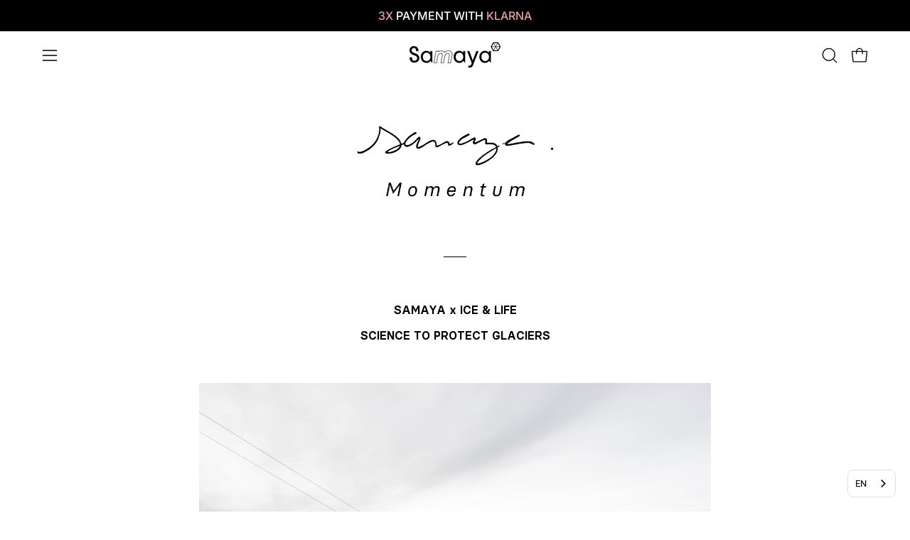

--- FILE ---
content_type: text/html; charset=utf-8
request_url: https://www.samaya-equipment.com/fr-hu/blogs/pulse/ice-life-science-service-protection-glaciers
body_size: 80427
content:















<!doctype html>
<html class="no-js no-touch page-loading" lang="fr">
<head><!-- SEOAnt Speed Up Script --><script>
const AllowUrlArray_SEOAnt = ['cdn.nfcube.com', 'cdnv2.mycustomizer.com'];
const ForbidUrlArray_SEOAnt = [];
window.WhiteUrlArray_SEOAnt = AllowUrlArray_SEOAnt.map(src => new RegExp(src, 'i'));
window.BlackUrlArray_SEOAnt = ForbidUrlArray_SEOAnt.map(src => new RegExp(src, 'i'));
</script>
<script>
// Limit output
class AllowJsPlugin{constructor(e){const attrArr=["default","defer","async"];this.listener=this.handleListener.bind(this,e),this.jsArr=[],this.attribute=attrArr.reduce(((e,t)=>({...e,[t]:[]})),{});const t=this;e.forEach((e=>window.addEventListener(e,t.listener,{passive:!0})))}handleListener(e){const t=this;return e.forEach((e=>window.removeEventListener(e,t.listener))),"complete"===document.readyState?this.handleDOM():document.addEventListener("readystatechange",(e=>{if("complete"===e.target.readyState)return setTimeout(t.handleDOM.bind(t),1)}))}async handleDOM(){this.pauseEvent(),this.pauseJQuery(),this.getScripts(),this.beforeScripts();for(const e of Object.keys(this.attribute))await this.changeScripts(this.attribute[e]);for(const e of["DOMContentLoaded","readystatechange"])await this.requestRedraw(),document.dispatchEvent(new Event("allowJS-"+e));document.lightJSonreadystatechange&&document.lightJSonreadystatechange();for(const e of["DOMContentLoaded","load"])await this.requestRedraw(),window.dispatchEvent(new Event("allowJS-"+e));await this.requestRedraw(),window.lightJSonload&&window.lightJSonload(),await this.requestRedraw(),this.jsArr.forEach((e=>e(window).trigger("allowJS-jquery-load"))),window.dispatchEvent(new Event("allowJS-pageshow")),await this.requestRedraw(),window.lightJSonpageshow&&window.lightJSonpageshow()}async requestRedraw(){return new Promise((e=>requestAnimationFrame(e)))}getScripts(){document.querySelectorAll("script[type=AllowJs]").forEach((e=>{e.hasAttribute("src")?e.hasAttribute("async")&&e.async?this.attribute.async.push(e):e.hasAttribute("defer")&&e.defer?this.attribute.defer.push(e):this.attribute.default.push(e):this.attribute.default.push(e)}))}beforeScripts(){const e=this,t=Object.keys(this.attribute).reduce(((t,n)=>[...t,...e.attribute[n]]),[]),n=document.createDocumentFragment();t.forEach((e=>{const t=e.getAttribute("src");if(!t)return;const s=document.createElement("link");s.href=t,s.rel="preload",s.as="script",n.appendChild(s)})),document.head.appendChild(n)}async changeScripts(e){let t;for(;t=e.shift();)await this.requestRedraw(),new Promise((e=>{const n=document.createElement("script");[...t.attributes].forEach((e=>{"type"!==e.nodeName&&n.setAttribute(e.nodeName,e.nodeValue)})),t.hasAttribute("src")?(n.addEventListener("load",e),n.addEventListener("error",e)):(n.text=t.text,e()),t.parentNode.replaceChild(n,t)}))}pauseEvent(){const e={};[{obj:document,name:"DOMContentLoaded"},{obj:window,name:"DOMContentLoaded"},{obj:window,name:"load"},{obj:window,name:"pageshow"},{obj:document,name:"readystatechange"}].map((t=>function(t,n){function s(n){return e[t].list.indexOf(n)>=0?"allowJS-"+n:n}e[t]||(e[t]={list:[n],add:t.addEventListener,remove:t.removeEventListener},t.addEventListener=(...n)=>{n[0]=s(n[0]),e[t].add.apply(t,n)},t.removeEventListener=(...n)=>{n[0]=s(n[0]),e[t].remove.apply(t,n)})}(t.obj,t.name))),[{obj:document,name:"onreadystatechange"},{obj:window,name:"onpageshow"}].map((e=>function(e,t){let n=e[t];Object.defineProperty(e,t,{get:()=>n||function(){},set:s=>{e["allowJS"+t]=n=s}})}(e.obj,e.name)))}pauseJQuery(){const e=this;let t=window.jQuery;Object.defineProperty(window,"jQuery",{get:()=>t,set(n){if(!n||!n.fn||!e.jsArr.includes(n))return void(t=n);n.fn.ready=n.fn.init.prototype.ready=e=>{e.bind(document)(n)};const s=n.fn.on;n.fn.on=n.fn.init.prototype.on=function(...e){if(window!==this[0])return s.apply(this,e),this;const t=e=>e.split(" ").map((e=>"load"===e||0===e.indexOf("load.")?"allowJS-jquery-load":e)).join(" ");return"string"==typeof e[0]||e[0]instanceof String?(e[0]=t(e[0]),s.apply(this,e),this):("object"==typeof e[0]&&Object.keys(e[0]).forEach((n=>{delete Object.assign(e[0],{[t(n)]:e[0][n]})[n]})),s.apply(this,e),this)},e.jsArr.push(n),t=n}})}}new AllowJsPlugin(["keydown","wheel","mouseenter","mousemove","mouseleave","touchstart","touchmove","touchend"]);
</script>
<script>
"use strict";function SEOAnt_toConsumableArray(t){if(Array.isArray(t)){for(var e=0,r=Array(t.length);e<t.length;e++)r[e]=t[e];return r}return Array.from(t)}function _0x960a(t,e){var r=_0x3840();return(_0x960a=function(t,e){return t-=247,r[t]})(t,e)}function _0x3840(){var t=["defineProperties","application/javascript","preventDefault","4990555yeBSbh","addEventListener","set","setAttribute","bind","getAttribute","parentElement","WhiteUrlArray_SEOAnt","listener","toString","toLowerCase","every","touchend","SEOAnt scripts can't be lazy loaded","keydown","touchstart","removeChild","length","58IusxNw","BlackUrlArray_SEOAnt","observe","name","value","documentElement","wheel","warn","whitelist","map","tagName","402345HpbWDN","getOwnPropertyDescriptor","head","type","touchmove","removeEventListener","8160iwggKQ","call","beforescriptexecute","some","string","options","push","appendChild","blacklisted","querySelectorAll","5339295FeRgGa","4OtFDAr","filter","57211uwpiMx","nodeType","createElement","src","13296210cxmbJp",'script[type="',"1744290Faeint","test","forEach","script","blacklist","attributes","get","$&","744DdtCNR"];return(_0x3840=function(){return t})()}var _extends=Object.assign||function(t){for(var e=1;e<arguments.length;e++){var r=arguments[e];for(var n in r)Object.prototype.hasOwnProperty.call(r,n)&&(t[n]=r[n])}return t},_slicedToArray=function(){function t(t,e){var r=[],n=!0,o=!1,i=void 0;try{for(var a,c=t[Symbol.iterator]();!(n=(a=c.next()).done)&&(r.push(a.value),!e||r.length!==e);n=!0);}catch(t){o=!0,i=t}finally{try{!n&&c.return&&c.return()}finally{if(o)throw i}}return r}return function(e,r){if(Array.isArray(e))return e;if(Symbol.iterator in Object(e))return t(e,r);throw new TypeError("Invalid attempt to destructure non-iterable instance")}}(),_typeof="function"==typeof Symbol&&"symbol"==typeof Symbol.iterator?function(t){return typeof t}:function(t){return t&&"function"==typeof Symbol&&t.constructor===Symbol&&t!==Symbol.prototype?"symbol":typeof t};(function(t,e){for(var r=_0x960a,n=t();[];)try{if(531094===parseInt(r(306))/1+-parseInt(r(295))/2*(parseInt(r(312))/3)+-parseInt(r(257))/4*(parseInt(r(277))/5)+-parseInt(r(265))/6+-parseInt(r(259))/7*(-parseInt(r(273))/8)+-parseInt(r(256))/9+parseInt(r(263))/10)break;n.push(n.shift())}catch(t){n.push(n.shift())}})(_0x3840),function(){var t=_0x960a,e="javascript/blocked",r={blacklist:window[t(296)],whitelist:window[t(284)]},n={blacklisted:[]},o=function(n,o){return n&&(!o||o!==e)&&(!r.blacklist||r[t(269)][t(249)](function(e){return e[t(266)](n)}))&&(!r[t(303)]||r.whitelist[t(288)](function(e){return!e[t(266)](n)}))},i=function(e){var n=t,o=e[n(282)](n(262));return r[n(269)]&&r.blacklist[n(288)](function(t){return!t.test(o)})||r[n(303)]&&r.whitelist[n(249)](function(t){return t[n(266)](o)})},a=new MutationObserver(function(r){for(var i=t,a=0;a<r[i(294)];a++)for(var c=r[a].addedNodes,u=0;u<c.length;u++)!function(t){var r=c[t];if(1===r[i(260)]&&"SCRIPT"===r[i(305)]){var a=r[i(262)],u=r[i(309)];if(o(a,u)){n.blacklisted[i(252)]([r,r.type]),r[i(309)]=e;var s=function t(n){var o=i;r[o(282)](o(309))===e&&n[o(276)](),r[o(311)](o(248),t)};r[i(278)](i(248),s),r[i(283)]&&r[i(283)][i(293)](r)}}}(u)});a[t(297)](document[t(300)],{childList:!![],subtree:!![]});var c=/[|\{}()\[\]^$+*?.]/g,u=function(){for(var o=arguments.length,u=Array(o),s=0;s<o;s++)u[s]=arguments[s];var l=t;u[l(294)]<1?(r[l(269)]=[],r[l(303)]=[]):(r.blacklist&&(r[l(269)]=r.blacklist[l(258)](function(t){return u[l(288)](function(e){var r=l;return(void 0===e?"undefined":_typeof(e))===r(250)?!t.test(e):e instanceof RegExp?t.toString()!==e.toString():void 0})})),r[l(303)]&&(r[l(303)]=[].concat(SEOAnt_toConsumableArray(r[l(303)]),SEOAnt_toConsumableArray(u.map(function(t){var e=l;if("string"==typeof t){var n=t.replace(c,e(272)),o=".*"+n+".*";if(r[e(303)][e(288)](function(t){return t[e(286)]()!==o[e(286)]()}))return new RegExp(o)}else if(t instanceof RegExp&&r[e(303)][e(288)](function(r){return r[e(286)]()!==t.toString()}))return t;return null})[l(258)](Boolean)))));for(var f=document[l(255)](l(264)+e+'"]'),p=0;p<f[l(294)];p++){var y=f[p];i(y)&&(n[l(254)][l(252)]([y,l(275)]),y[l(283)][l(293)](y))}var v=0;[].concat(SEOAnt_toConsumableArray(n[l(254)]))[l(267)](function(t,e){var r=_slicedToArray(t,2),o=r[0],a=r[1],c=l;if(i(o)){for(var u=document.createElement("script"),s=0;s<o.attributes.length;s++){var f=o[c(270)][s];f[c(298)]!==c(262)&&f.name!==c(309)&&u.setAttribute(f.name,o.attributes[s][c(299)])}u[c(280)](c(262),o[c(262)]),u.setAttribute("type",a||c(275)),document[c(308)][c(253)](u),n[c(254)].splice(e-v,1),v++}}),r[l(269)]&&r.blacklist.length<1&&a.disconnect()},s=document.createElement,l={src:Object[t(307)](HTMLScriptElement.prototype,t(262)),type:Object[t(307)](HTMLScriptElement.prototype,t(309))};document[t(261)]=function(){for(var r=t,n=arguments.length,i=Array(n),a=0;a<n;a++)i[a]=arguments[a];if(i[0][r(287)]()!==r(268))return s[r(281)](document).apply(void 0,i);var c=s.bind(document).apply(void 0,i);try{Object[r(274)](c,{src:_extends({},l[r(262)],{set:function(t){var n=r;o(t,c[n(309)])&&l.type[n(279)][n(247)](this,e),l[n(262)][n(279)].call(this,t)}}),type:_extends({},l[r(309)],{get:function(){var t=r,n=l[t(309)][t(271)][t(247)](this);return n===e||o(this[t(262)],n)?null:n},set:function(t){var n=r,i=o(c[n(262)],c[n(309)])?e:t;l.type[n(279)][n(247)](this,i)}})}),c.setAttribute=function(t,e){var n=r;t===n(309)||t===n(262)?c[t]=e:HTMLScriptElement.prototype[n(280)][n(247)](c,t,e)}}catch(t){console[r(302)](r(290),t)}return c},[t(291),"mousemove",t(289),t(310),t(292),t(301)][t(304)](function(t){return{type:t,listener:function(){return u()},options:{passive:!![]}}}).forEach(function(e){var r=t;document[r(278)](e[r(309)],e[r(285)],e[r(251)])})}();
</script>
<!-- /SEOAnt Speed Up Script -->
	<script src="//www.samaya-equipment.com/cdn/shop/files/pandectes-rules.js?v=2911438944452186826"></script>
	
	
	<meta charset="utf-8">
<meta http-equiv="X-UA-Compatible" content="IE=edge">
<meta name="viewport" content="width=device-width, height=device-height, initial-scale=1.0, minimum-scale=1.0">
<link rel="canonical" href="https://www.samaya-equipment.com/fr-hu/blogs/pulse/ice-life-science-service-protection-glaciers"><link rel="preconnect" href="https://fonts.shopifycdn.com" crossorigin><link rel="preload" as="font" href="//www.samaya-equipment.com/cdn/fonts/roboto/roboto_n4.2019d890f07b1852f56ce63ba45b2db45d852cba.woff2" type="font/woff2" crossorigin><link rel="preload" as="font" href="//www.samaya-equipment.com/cdn/fonts/archivo/archivo_n4.dc8d917cc69af0a65ae04d01fd8eeab28a3573c9.woff2" type="font/woff2" crossorigin><link rel="preload" as="image" href="//www.samaya-equipment.com/cdn/shop/t/88/assets/loading.svg?v=91665432863842511931767773730"><style data-shopify>
    :root {
      --overlay-bg: #000000;
      --overlay-bg-svg: #fff;
    }
  
  .no-js.page-loading .loading-overlay,
  html:not(.page-loading) .loading-overlay { opacity: 0; visibility: hidden; pointer-events: none; animation: fadeOut 1s ease; transition: visibility 0s linear 1s; }

  .loading-overlay { position: fixed; top: 0; left: 0; z-index: 99999; width: 100vw; height: 100vh; display: flex; align-items: center; justify-content: center; background: var(--overlay-bg, var(--COLOR-BLACK-WHITE)); }</style><link rel="preload" as="image" href="//www.samaya-equipment.com/cdn/shop/files/logo-samaya-blanc_f3bc2208-4603-4630-97b7-01f7a04f02bb_150x42.svg?v=1676483620" data-preload="150x42"><style data-shopify>.loader__image__holder { position: absolute; top: 0; left: 0; width: 100%; height: 100%; font-size: 0; display: none; align-items: center; justify-content: center; animation: pulse-loading 2s infinite ease-in-out; }
    .loader__image__holder:has(.loader__image--fallback) { animation: none; }
    .loading-image .loader__image__holder { display: flex; }
    .loader__image { max-width: 150px; height: auto; object-fit: contain; }
    .loading-image .loader__image--fallback { width: 150px; height: 150px; max-width: 150px; mask: var(--loading-svg) center center/contain no-repeat; background: var(--overlay-bg-svg, var(--COLOR-WHITE-BLACK)); }</style><script>
    const loadingAppearance = "always";
    const loaded = sessionStorage.getItem('loaded');

    if (loadingAppearance === 'once') {
      if (loaded === null) {
        sessionStorage.setItem('loaded', true);
        document.documentElement.classList.add('loading-image');
      }
    } else {
      document.documentElement.classList.add('loading-image');
    }
  </script><link rel="shortcut icon" href="//www.samaya-equipment.com/cdn/shop/files/samaya-four-season-tents-picto_32x32.png?v=1617098452" type="image/png">
<title>ICE &amp; LIFE - LA SCIENCE AU SERVICE DE LA PROTECTION DES GLACIERS | SAMAYA MOMENTUM
  
  
   &ndash; Samaya</title><meta name="description" content="En 2022 et 2023, le projet Ice &amp; Life a réalisé des campagnes terrain sur plusieurs glaciers de Haute-Savoie, afin de compiler des données naturalistes sur l’état écologique de ces espaces et de mieux les protéger.">

<meta property="og:site_name" content="Samaya">
<meta property="og:url" content="https://www.samaya-equipment.com/fr-hu/blogs/pulse/ice-life-science-service-protection-glaciers">
<meta property="og:title" content="ICE &amp; LIFE - LA SCIENCE AU SERVICE DE LA PROTECTION DES GLACIERS | SAMAYA MOMENTUM">
<meta property="og:type" content="article">
<meta property="og:description" content="En 2022 et 2023, le projet Ice &amp; Life a réalisé des campagnes terrain sur plusieurs glaciers de Haute-Savoie, afin de compiler des données naturalistes sur l’état écologique de ces espaces et de mieux les protéger."><meta property="og:image" content="http://www.samaya-equipment.com/cdn/shop/articles/ice-life-2.jpg?v=1761573532">
  <meta property="og:image:secure_url" content="https://www.samaya-equipment.com/cdn/shop/articles/ice-life-2.jpg?v=1761573532">
  <meta property="og:image:width" content="4128">
  <meta property="og:image:height" content="2117"><meta name="twitter:card" content="summary_large_image">
<meta name="twitter:title" content="ICE &amp; LIFE - LA SCIENCE AU SERVICE DE LA PROTECTION DES GLACIERS | SAMAYA MOMENTUM">
<meta name="twitter:description" content="En 2022 et 2023, le projet Ice &amp; Life a réalisé des campagnes terrain sur plusieurs glaciers de Haute-Savoie, afin de compiler des données naturalistes sur l’état écologique de ces espaces et de mieux les protéger."><style data-shopify>@font-face {
  font-family: Archivo;
  font-weight: 400;
  font-style: normal;
  font-display: swap;
  src: url("//www.samaya-equipment.com/cdn/fonts/archivo/archivo_n4.dc8d917cc69af0a65ae04d01fd8eeab28a3573c9.woff2") format("woff2"),
       url("//www.samaya-equipment.com/cdn/fonts/archivo/archivo_n4.bd6b9c34fdb81d7646836be8065ce3c80a2cc984.woff") format("woff");
}

    @font-face {
  font-family: Roboto;
  font-weight: 400;
  font-style: normal;
  font-display: swap;
  src: url("//www.samaya-equipment.com/cdn/fonts/roboto/roboto_n4.2019d890f07b1852f56ce63ba45b2db45d852cba.woff2") format("woff2"),
       url("//www.samaya-equipment.com/cdn/fonts/roboto/roboto_n4.238690e0007583582327135619c5f7971652fa9d.woff") format("woff");
}

    @font-face {
  font-family: Inter;
  font-weight: 400;
  font-style: normal;
  font-display: swap;
  src: url("//www.samaya-equipment.com/cdn/fonts/inter/inter_n4.b2a3f24c19b4de56e8871f609e73ca7f6d2e2bb9.woff2") format("woff2"),
       url("//www.samaya-equipment.com/cdn/fonts/inter/inter_n4.af8052d517e0c9ffac7b814872cecc27ae1fa132.woff") format("woff");
}

    @font-face {
  font-family: Chivo;
  font-weight: 400;
  font-style: normal;
  font-display: swap;
  src: url("//www.samaya-equipment.com/cdn/fonts/chivo/chivo_n4.059fadbbf52d9f02350103459eb216e4b24c4661.woff2") format("woff2"),
       url("//www.samaya-equipment.com/cdn/fonts/chivo/chivo_n4.f2f8fca8b7ff9f510fa7f09ffe5448b3504bccf5.woff") format("woff");
}


    
      @font-face {
  font-family: Archivo;
  font-weight: 500;
  font-style: normal;
  font-display: swap;
  src: url("//www.samaya-equipment.com/cdn/fonts/archivo/archivo_n5.272841b6d6b831864f7fecfa55541752bb399511.woff2") format("woff2"),
       url("//www.samaya-equipment.com/cdn/fonts/archivo/archivo_n5.27fb58a71a175084eb68e15500549a69fe15738e.woff") format("woff");
}

    

    
      @font-face {
  font-family: Archivo;
  font-weight: 100;
  font-style: normal;
  font-display: swap;
  src: url("//www.samaya-equipment.com/cdn/fonts/archivo/archivo_n1.eb15ac5f295fc10d3cf78408d0d4079186437e8d.woff2") format("woff2"),
       url("//www.samaya-equipment.com/cdn/fonts/archivo/archivo_n1.7ce6fa2552f4fc4a216fb1d82acf388149d2e95c.woff") format("woff");
}

    

    
      @font-face {
  font-family: Archivo;
  font-weight: 700;
  font-style: normal;
  font-display: swap;
  src: url("//www.samaya-equipment.com/cdn/fonts/archivo/archivo_n7.651b020b3543640c100112be6f1c1b8e816c7f13.woff2") format("woff2"),
       url("//www.samaya-equipment.com/cdn/fonts/archivo/archivo_n7.7e9106d320e6594976a7dcb57957f3e712e83c96.woff") format("woff");
}

    

    
      @font-face {
  font-family: Roboto;
  font-weight: 100;
  font-style: normal;
  font-display: swap;
  src: url("//www.samaya-equipment.com/cdn/fonts/roboto/roboto_n1.90b4da06f3479773587365491ef23b0675c8d747.woff2") format("woff2"),
       url("//www.samaya-equipment.com/cdn/fonts/roboto/roboto_n1.d4e22cf363186df0511ea8d84cdef42b69c37e33.woff") format("woff");
}

    

    
      @font-face {
  font-family: Roboto;
  font-weight: 500;
  font-style: normal;
  font-display: swap;
  src: url("//www.samaya-equipment.com/cdn/fonts/roboto/roboto_n5.250d51708d76acbac296b0e21ede8f81de4e37aa.woff2") format("woff2"),
       url("//www.samaya-equipment.com/cdn/fonts/roboto/roboto_n5.535e8c56f4cbbdea416167af50ab0ff1360a3949.woff") format("woff");
}

    

    
      @font-face {
  font-family: Roboto;
  font-weight: 400;
  font-style: italic;
  font-display: swap;
  src: url("//www.samaya-equipment.com/cdn/fonts/roboto/roboto_i4.57ce898ccda22ee84f49e6b57ae302250655e2d4.woff2") format("woff2"),
       url("//www.samaya-equipment.com/cdn/fonts/roboto/roboto_i4.b21f3bd061cbcb83b824ae8c7671a82587b264bf.woff") format("woff");
}

    

    
      @font-face {
  font-family: Roboto;
  font-weight: 700;
  font-style: italic;
  font-display: swap;
  src: url("//www.samaya-equipment.com/cdn/fonts/roboto/roboto_i7.7ccaf9410746f2c53340607c42c43f90a9005937.woff2") format("woff2"),
       url("//www.samaya-equipment.com/cdn/fonts/roboto/roboto_i7.49ec21cdd7148292bffea74c62c0df6e93551516.woff") format("woff");
}

    

    
      @font-face {
  font-family: Inter;
  font-weight: 500;
  font-style: normal;
  font-display: swap;
  src: url("//www.samaya-equipment.com/cdn/fonts/inter/inter_n5.d7101d5e168594dd06f56f290dd759fba5431d97.woff2") format("woff2"),
       url("//www.samaya-equipment.com/cdn/fonts/inter/inter_n5.5332a76bbd27da00474c136abb1ca3cbbf259068.woff") format("woff");
}

    
:root {--COLOR-PRIMARY-OPPOSITE: #000000;
      --COLOR-PRIMARY-LIGHTEN-DARKEN-ALPHA-20: rgba(230, 230, 230, 0.2);
      --COLOR-PRIMARY-LIGHTEN-DARKEN-ALPHA-30: rgba(230, 230, 230, 0.3);

      --PRIMARY-BUTTONS-COLOR-BG: #ffffff;
      --PRIMARY-BUTTONS-COLOR-TEXT: #000000;
      --PRIMARY-BUTTONS-COLOR-TEXT-ALPHA-10: rgba(0, 0, 0, 0.1);
      --PRIMARY-BUTTONS-COLOR-BORDER: #ffffff;
      --PRIMARY-BUTTONS-COLOR-HOVER: rgba(0, 0, 0, 0.2);

      --PRIMARY-BUTTONS-COLOR-LIGHTEN-DARKEN: #e6e6e6;

      --PRIMARY-BUTTONS-COLOR-ALPHA-05: rgba(255, 255, 255, 0.05);
      --PRIMARY-BUTTONS-COLOR-ALPHA-10: rgba(255, 255, 255, 0.1);
      --PRIMARY-BUTTONS-COLOR-ALPHA-50: rgba(255, 255, 255, 0.5);--COLOR-SECONDARY-OPPOSITE: #ffffff;
      --COLOR-SECONDARY-OPPOSITE-ALPHA-20: rgba(255, 255, 255, 0.2);
      --COLOR-SECONDARY-LIGHTEN-DARKEN-ALPHA-20: rgba(26, 26, 26, 0.2);
      --COLOR-SECONDARY-LIGHTEN-DARKEN-ALPHA-30: rgba(26, 26, 26, 0.3);

      --SECONDARY-BUTTONS-COLOR-BG: #000000;
      --SECONDARY-BUTTONS-COLOR-TEXT: #ffffff;
      --SECONDARY-BUTTONS-COLOR-TEXT-ALPHA-10: rgba(255, 255, 255, 0.1);
      --SECONDARY-BUTTONS-COLOR-BORDER: #000000;

      --SECONDARY-BUTTONS-COLOR-ALPHA-05: rgba(0, 0, 0, 0.05);
      --SECONDARY-BUTTONS-COLOR-ALPHA-10: rgba(0, 0, 0, 0.1);
      --SECONDARY-BUTTONS-COLOR-ALPHA-50: rgba(0, 0, 0, 0.5);--OUTLINE-BUTTONS-PRIMARY-BG: transparent;
      --OUTLINE-BUTTONS-PRIMARY-TEXT: #ffffff;
      --OUTLINE-BUTTONS-PRIMARY-TEXT-ALPHA-10: rgba(255, 255, 255, 0.1);
      --OUTLINE-BUTTONS-PRIMARY-BORDER: #ffffff;
      --OUTLINE-BUTTONS-PRIMARY-BG-HOVER: rgba(230, 230, 230, 0.2);

      --OUTLINE-BUTTONS-SECONDARY-BG: transparent;
      --OUTLINE-BUTTONS-SECONDARY-TEXT: #000000;
      --OUTLINE-BUTTONS-SECONDARY-TEXT-ALPHA-10: rgba(0, 0, 0, 0.1);
      --OUTLINE-BUTTONS-SECONDARY-BORDER: #000000;
      --OUTLINE-BUTTONS-SECONDARY-BG-HOVER: rgba(26, 26, 26, 0.2);

      --OUTLINE-BUTTONS-WHITE-BG: transparent;
      --OUTLINE-BUTTONS-WHITE-TEXT: #ffffff;
      --OUTLINE-BUTTONS-WHITE-TEXT-ALPHA-10: rgba(255, 255, 255, 0.1);
      --OUTLINE-BUTTONS-WHITE-BORDER: #ffffff;

      --OUTLINE-BUTTONS-BLACK-BG: transparent;
      --OUTLINE-BUTTONS-BLACK-TEXT: #000000;
      --OUTLINE-BUTTONS-BLACK-TEXT-ALPHA-10: rgba(0, 0, 0, 0.1);
      --OUTLINE-BUTTONS-BLACK-BORDER: #000000;--OUTLINE-SOLID-BUTTONS-PRIMARY-BG: #ffffff;
      --OUTLINE-SOLID-BUTTONS-PRIMARY-TEXT: #000000;
      --OUTLINE-SOLID-BUTTONS-PRIMARY-TEXT-ALPHA-10: rgba(0, 0, 0, 0.1);
      --OUTLINE-SOLID-BUTTONS-PRIMARY-BORDER: #000000;
      --OUTLINE-SOLID-BUTTONS-PRIMARY-BG-HOVER: rgba(0, 0, 0, 0.2);

      --OUTLINE-SOLID-BUTTONS-SECONDARY-BG: #000000;
      --OUTLINE-SOLID-BUTTONS-SECONDARY-TEXT: #ffffff;
      --OUTLINE-SOLID-BUTTONS-SECONDARY-TEXT-ALPHA-10: rgba(255, 255, 255, 0.1);
      --OUTLINE-SOLID-BUTTONS-SECONDARY-BORDER: #ffffff;
      --OUTLINE-SOLID-BUTTONS-SECONDARY-BG-HOVER: rgba(255, 255, 255, 0.2);

      --OUTLINE-SOLID-BUTTONS-WHITE-BG: #ffffff;
      --OUTLINE-SOLID-BUTTONS-WHITE-TEXT: #000000;
      --OUTLINE-SOLID-BUTTONS-WHITE-TEXT-ALPHA-10: rgba(0, 0, 0, 0.1);
      --OUTLINE-SOLID-BUTTONS-WHITE-BORDER: #000000;

      --OUTLINE-SOLID-BUTTONS-BLACK-BG: #000000;
      --OUTLINE-SOLID-BUTTONS-BLACK-TEXT: #ffffff;
      --OUTLINE-SOLID-BUTTONS-BLACK-TEXT-ALPHA-10: rgba(255, 255, 255, 0.1);
      --OUTLINE-SOLID-BUTTONS-BLACK-BORDER: #ffffff;--COLOR-HEADING: #000000;
      --COLOR-TEXT: #000000;
      --COLOR-TEXT-DARKEN: #000000;
      --COLOR-TEXT-LIGHTEN: #333333;
      --COLOR-TEXT-ALPHA-5: rgba(0, 0, 0, 0.05);
      --COLOR-TEXT-ALPHA-8: rgba(0, 0, 0, 0.08);
      --COLOR-TEXT-ALPHA-10: rgba(0, 0, 0, 0.1);
      --COLOR-TEXT-ALPHA-15: rgba(0, 0, 0, 0.15);
      --COLOR-TEXT-ALPHA-20: rgba(0, 0, 0, 0.2);
      --COLOR-TEXT-ALPHA-25: rgba(0, 0, 0, 0.25);
      --COLOR-TEXT-ALPHA-50: rgba(0, 0, 0, 0.5);
      --COLOR-TEXT-ALPHA-60: rgba(0, 0, 0, 0.6);
      --COLOR-TEXT-ALPHA-85: rgba(0, 0, 0, 0.85);

      --COLOR-BG: rgba(255, 255, 255, 1);
      --COLOR-BG-ALPHA-25: rgba(255, 255, 255, 0.25);
      --COLOR-BG-ALPHA-35: rgba(255, 255, 255, 0.35);
      --COLOR-BG-ALPHA-60: rgba(255, 255, 255, 0.6);
      --COLOR-BG-ALPHA-65: rgba(255, 255, 255, 0.65);
      --COLOR-BG-ALPHA-85: rgba(255, 255, 255, 0.85);
      --COLOR-BG-DARKEN: rgb(230, 230, 230);
      --COLOR-BG-LIGHTEN-DARKEN: rgb(230, 230, 230);
      --COLOR-BG-LIGHTEN-DARKEN-SHIMMER-BG: rgb(250, 250, 250);
      --COLOR-BG-LIGHTEN-DARKEN-SHIMMER-EFFECT: rgb(245, 245, 245);
      --COLOR-BG-LIGHTEN-DARKEN-SHIMMER-ENHANCEMENT: rgb(0, 0, 0);
      --COLOR-BG-LIGHTEN-DARKEN-FOREGROUND: rgb(247, 247, 247);
      --COLOR-BG-LIGHTEN-DARKEN-HIGHLIGHT: rgba(38, 38, 38, 0.15);
      --COLOR-BG-LIGHTEN-DARKEN-SEARCH-LOADER: rgb(204, 204, 204);
      --COLOR-BG-LIGHTEN-DARKEN-SEARCH-LOADER-LINE: rgb(230, 230, 230);
      --COLOR-BG-LIGHTEN-DARKEN-2: rgb(205, 205, 205);
      --COLOR-BG-LIGHTEN-DARKEN-3: rgb(192, 192, 192);
      --COLOR-BG-LIGHTEN-DARKEN-4: rgb(179, 179, 179);
      --COLOR-BG-LIGHTEN-DARKEN-5: rgb(166, 166, 166);
      --COLOR-BG-LIGHTEN-DARKEN-6: rgb(154, 154, 154);
      --COLOR-BG-LIGHTEN-DARKEN-CONTRAST: rgb(179, 179, 179);
      --COLOR-BG-LIGHTEN-DARKEN-CONTRAST-2: rgb(166, 166, 166);
      --COLOR-BG-LIGHTEN-DARKEN-CONTRAST-3: rgb(153, 153, 153);
      --COLOR-BG-LIGHTEN-DARKEN-CONTRAST-4: rgb(140, 140, 140);
      --COLOR-BG-LIGHTEN-DARKEN-CONTRAST-5: rgb(128, 128, 128);
      --COLOR-BG-LIGHTEN-DARKEN-CONTRAST-6: rgb(115, 115, 115);

      --COLOR-BG-SECONDARY: #000000;
      --COLOR-BG-SECONDARY-LIGHTEN-DARKEN: #1a1a1a;
      --COLOR-BG-SECONDARY-LIGHTEN-DARKEN-CONTRAST: #808080;

      --COLOR-INPUT-BG: rgba(255, 255, 255, 1);

      --COLOR-ACCENT: #d00000;
      --COLOR-ACCENT-TEXT: #fff;
      --COLOR-ACCENT-MIX-ALPHA: rgba(104, 0, 0, 0.1);

      --COLOR-BORDER: #000000;
      --COLOR-BORDER-ALPHA-15: rgba(0, 0, 0, 0.15);
      --COLOR-BORDER-ALPHA-30: rgba(0, 0, 0, 0.3);
      --COLOR-BORDER-ALPHA-50: rgba(0, 0, 0, 0.5);
      --COLOR-BORDER-ALPHA-65: rgba(0, 0, 0, 0.65);
      --COLOR-BORDER-LIGHTEN-DARKEN: #4d4d4d;
      --COLOR-BORDER-HAIRLINE: rgb(247, 247, 247);

      --COLOR-SALE-BG: #000000;
      --COLOR-SALE-TEXT: #ffffff;
      --COLOR-CUSTOM-BG: #ffffff;
      --COLOR-CUSTOM-TEXT: #d90000;
      --COLOR-SOLD-BG: #ffffff;
      --COLOR-SOLD-TEXT: #afafaf;
      --COLOR-SAVING-BG: rgba(0,0,0,0);
      --COLOR-SAVING-TEXT: #d90000;

      --COLOR-WHITE-BLACK: #fff;
      --COLOR-BLACK-WHITE: #000;
      --COLOR-BLACK-WHITE-ALPHA-25: rgba(0, 0, 0, 0.25);
      --COLOR-BLACK-WHITE-ALPHA-34: rgba(0, 0, 0, 0.34);
      --COLOR-BG-OVERLAY: rgba(255, 255, 255, 0.5);--COLOR-DISABLED-GREY: rgba(0, 0, 0, 0.05);
      --COLOR-DISABLED-GREY-DARKEN: rgba(0, 0, 0, 0.45);
      --COLOR-ERROR: #D02E2E;
      --COLOR-ERROR-BG: #f3cbcb;
      --COLOR-SUCCESS: #56AD6A;
      --COLOR-SUCCESS-BG: #ECFEF0;
      --COLOR-WARN: #ECBD5E;
      --COLOR-TRANSPARENT: rgba(255, 255, 255, 0);

      --COLOR-WHITE: #ffffff;
      --COLOR-WHITE-DARKEN: #f2f2f2;
      --COLOR-WHITE-ALPHA-10: rgba(255, 255, 255, 0.1);
      --COLOR-WHITE-ALPHA-20: rgba(255, 255, 255, 0.2);
      --COLOR-WHITE-ALPHA-25: rgba(255, 255, 255, 0.25);
      --COLOR-WHITE-ALPHA-50: rgba(255, 255, 255, 0.5);
      --COLOR-WHITE-ALPHA-60: rgba(255, 255, 255, 0.6);
      --COLOR-BLACK: #000000;
      --COLOR-BLACK-LIGHTEN: #1a1a1a;
      --COLOR-BLACK-ALPHA-10: rgba(0, 0, 0, 0.1);
      --COLOR-BLACK-ALPHA-20: rgba(0, 0, 0, 0.2);
      --COLOR-BLACK-ALPHA-25: rgba(0, 0, 0, 0.25);
      --COLOR-BLACK-ALPHA-50: rgba(0, 0, 0, 0.5);
      --COLOR-BLACK-ALPHA-60: rgba(0, 0, 0, 0.6);--FONT-STACK-BODY: Roboto, sans-serif;
      --FONT-STYLE-BODY: normal;
      --FONT-STYLE-BODY-ITALIC: italic;
      --FONT-ADJUST-BODY: 0.9;

      --FONT-WEIGHT-BODY: 400;
      --FONT-WEIGHT-BODY-LIGHT: 100;
      --FONT-WEIGHT-BODY-MEDIUM: 700;
      --FONT-WEIGHT-BODY-BOLD: 500;

      --FONT-STACK-HEADING: Archivo, sans-serif;
      --FONT-STYLE-HEADING: normal;
      --FONT-STYLE-HEADING-ITALIC: italic;
      --FONT-ADJUST-HEADING: 1.0;

      --FONT-WEIGHT-HEADING: 400;
      --FONT-WEIGHT-HEADING-LIGHT: 100;
      --FONT-WEIGHT-HEADING-MEDIUM: 700;
      --FONT-WEIGHT-HEADING-BOLD: 500;

      --FONT-STACK-NAV: Archivo, sans-serif;
      --FONT-STYLE-NAV: normal;
      --FONT-STYLE-NAV-ITALIC: italic;
      --FONT-ADJUST-NAV: 0.75;
      --FONT-ADJUST-NAV-TOP-LEVEL: 0.75;

      --FONT-WEIGHT-NAV: 400;
      --FONT-WEIGHT-NAV-LIGHT: 100;
      --FONT-WEIGHT-NAV-MEDIUM: 700;
      --FONT-WEIGHT-NAV-BOLD: 500;

      --FONT-ADJUST-PRODUCT-GRID: 1.0;
      --FONT-ADJUST-PRODUCT-GRID-HEADING: 1.3;

      --FONT-ADJUST-BADGES: 0.85;

      --FONT-STACK-BUTTON: Archivo, sans-serif;
      --FONT-STYLE-BUTTON: normal;
      --FONT-STYLE-BUTTON-ITALIC: italic;
      --FONT-ADJUST-SMALL-BUTTON: 0.9;
      --FONT-ADJUST-MEDIUM-BUTTON: 0.9;
      --FONT-ADJUST-LARGE-BUTTON: 0.9;

      --FONT-WEIGHT-BUTTON: 500;
      --FONT-WEIGHT-BUTTON-MEDIUM: 700;
      --FONT-WEIGHT-BUTTON-BOLD: 500;

      --FONT-STACK-SUBHEADING: Inter, sans-serif;
      --FONT-STYLE-SUBHEADING: normal;
      --FONT-ADJUST-SUBHEADING: 1.2;

      --FONT-WEIGHT-SUBHEADING: 400;
      --FONT-WEIGHT-SUBHEADING-BOLD: 500;

      --FONT-STACK-LABEL: Inter, sans-serif;
      --FONT-STYLE-LABEL: normal;
      --FONT-ADJUST-LABEL: 0.65;

      --FONT-STACK-HIGHLIGHT: Chivo, sans-serif;
      --FONT-STYLE-HIGHLIGHT: normal;
      --FONT-WEIGHT-HIGHLIGHT: 400;

      --FONT-WEIGHT-LABEL: 500;

      --LETTER-SPACING-NAV: 0.05em;
      --LETTER-SPACING-HEADING: 0.0em;
      --LETTER-SPACING-SUBHEADING: 0.025em;
      --LETTER-SPACING-BUTTON: 0.025em;
      --LETTER-SPACING-LABEL: 0.05em;

      --BUTTON-TEXT-CAPS: uppercase;
      --HEADING-TEXT-CAPS: none;
      --SUBHEADING-TEXT-CAPS: none;
      --LABEL-TEXT-CAPS: uppercase;--FONT-SIZE-INPUT: 1rem;--RADIUS: 30px;
      --RADIUS-SMALL: 22px;
      --RADIUS-TINY: 14px;
      --RADIUS-CHECKBOX: 4px;
      --RADIUS-TEXTAREA: 8px;--RADIUS-BADGE: 4px;--PRODUCT-MEDIA-PADDING-TOP: 80.0%;--BORDER-WIDTH: 1px;--STROKE-WIDTH: 12px;--SITE-WIDTH: 1440px;
      --SITE-WIDTH-NARROW: 840px;

      
      --SMALL-BUTTON-WIDTH: 50px;
      --MEDIUM-BUTTON-WIDTH: 150px;
      --LARGE-BUTTON-WIDTH: 200px;
      --SMALL-BUTTON-HEIGHT: 20px;
      --MEDIUM-BUTTON-HEIGHT: 20px;
      --LARGE-BUTTON-HEIGHT: 20px;--COLOR-UPSELLS-BG: #ffffff;
      --COLOR-UPSELLS-TEXT: #000000;
      --COLOR-UPSELLS-TEXT-LIGHTEN: #333333;
      --COLOR-UPSELLS-DISABLED-GREY-DARKEN: rgba(0, 0, 0, 0.45);
      --UPSELLS-HEIGHT: 100px;
      --UPSELLS-IMAGE-WIDTH: 50%;--ICON-ARROW-RIGHT: url( "//www.samaya-equipment.com/cdn/shop/t/88/assets/icon-arrow-right.svg?v=99859212757265680021767773722" );--loading-svg: url( "//www.samaya-equipment.com/cdn/shop/t/88/assets/loading.svg?v=91665432863842511931767773730" );
      --icon-check: url( "//www.samaya-equipment.com/cdn/shop/t/88/assets/icon-check.svg?v=175316081881880408121767773724" );
      --icon-check-swatch: url( "//www.samaya-equipment.com/cdn/shop/t/88/assets/icon-check-swatch.svg?v=131897745589030387781767773723" );
      --icon-zoom-in: url( "//www.samaya-equipment.com/cdn/shop/t/88/assets/icon-zoom-in.svg?v=157433013461716915331767773727" );
      --icon-zoom-out: url( "//www.samaya-equipment.com/cdn/shop/t/88/assets/icon-zoom-out.svg?v=164909107869959372931767773728" );--collection-sticky-bar-height: 0px;
      --collection-image-padding-top: 60%;

      --drawer-width: 400px;
      --drawer-transition: transform 0.4s cubic-bezier(0.46, 0.01, 0.32, 1);--gutter: 60px;
      --gutter-mobile: 20px;
      --grid-gutter: 20px;
      --grid-gutter-mobile: 35px;--inner: 20px;
      --inner-tablet: 18px;
      --inner-mobile: 16px;--grid: repeat(3, minmax(0, 1fr));
      --grid-tablet: repeat(3, minmax(0, 1fr));
      --grid-mobile: repeat(2, minmax(0, 1fr));
      --megamenu-grid: repeat(4, minmax(0, 1fr));
      --grid-row: 1 / span 3;--scrollbar-width: 0px;--overlay: #000;
      --overlay-opacity: 1;--swatch-width: 38px;
      --swatch-height: 26px;
      --swatch-size: 32px;
      --swatch-size-mobile: 30px;

      
      --move-offset: 20px;

      
      --autoplay-speed: 2200ms;
    }

    
</style><link href="//www.samaya-equipment.com/cdn/shop/t/88/assets/theme.css?v=118286228102799636591767773784" rel="stylesheet" type="text/css" media="all" /><script
  type="text/javascript"
>
    if (window.MSInputMethodContext && document.documentMode) {
      var scripts = document.getElementsByTagName('script')[0];
      var polyfill = document.createElement("script");
      polyfill.defer = true;
      polyfill.src = "//www.samaya-equipment.com/cdn/shop/t/88/assets/ie11.js?v=164037955086922138091767773729";

      scripts.parentNode.insertBefore(polyfill, scripts);

      document.documentElement.classList.add('ie11');
    } else {
      document.documentElement.className = document.documentElement.className.replace('no-js', 'js');
    }

    let root = '/fr-hu';
    if (root[root.length - 1] !== '/') {
      root = `${root}/`;
    }

    window.theme = {
      routes: {
        root: root,
        cart_url: "\/fr-hu\/cart",
        cart_add_url: "\/fr-hu\/cart\/add",
        cart_change_url: "\/fr-hu\/cart\/change",
        shop_url: "https:\/\/www.samaya-equipment.com",
        searchUrl: '/fr-hu/search',
        predictiveSearchUrl: '/fr-hu/search/suggest',
        product_recommendations_url: "\/fr-hu\/recommendations\/products"
      },
      assets: {
        photoswipe: '//www.samaya-equipment.com/cdn/shop/t/88/assets/photoswipe.js?v=162613001030112971491767773735',
        smoothscroll: '//www.samaya-equipment.com/cdn/shop/t/88/assets/smoothscroll.js?v=37906625415260927261767773773',
        no_image: "//www.samaya-equipment.com/cdn/shop/files/logo-samaya-blanc_f3bc2208-4603-4630-97b7-01f7a04f02bb_1024x.svg?v=1676483620",
        swatches: '//www.samaya-equipment.com/cdn/shop/t/88/assets/swatches.json?v=130804508300753480171767773774',
        base: "//www.samaya-equipment.com/cdn/shop/t/88/assets/"
      },
      strings: {
        add_to_cart: "Ajouter au panier",
        cart_acceptance_error: "Vous devez accepter nos termes et conditions.",
        cart_empty: "Votre panier est actuellement vide.",
        cart_price: "Prix",
        cart_quantity: "Quantité",
        cart_items_one: "{{ count }} Produit",
        cart_items_many: "{{ count }} Produits",
        cart_title: "Panier",
        cart_total: "Total",
        continue_shopping: "Continuer vos achats",
        free: "Gratuit",
        limit_error: "Désolé, il semble que nous n’ayons pas suffisamment de stock pour ce produit.",
        preorder: "Précommander",
        remove: "Retirer",
        sale_badge_text: "Réduction",
        saving_badge: "-{{ discount }}",
        saving_up_to_badge: "-{{ discount }}",
        sold_out: "Liste d’attente",
        subscription: "Abonnement",
        unavailable: "Indisponible",
        unit_price_label: "Prix ​​unitaire",
        unit_price_separator: "par",
        zero_qty_error: "La quantité doit être supérieur à 0.",
        delete_confirm: "Êtes-vous certain(e) de vouloir supprimer cette adresse ?",
        newsletter_product_availability: "Prévenez-moi quand il est disponible"
      },
      icons: {
        plus: '<svg aria-hidden="true" focusable="false" role="presentation" class="icon icon-toggle-plus" viewBox="0 0 192 192"><path d="M30 96h132M96 30v132" stroke="currentColor" stroke-linecap="round" stroke-linejoin="round"/></svg>',
        minus: '<svg aria-hidden="true" focusable="false" role="presentation" class="icon icon-toggle-minus" viewBox="0 0 192 192"><path d="M30 96h132" stroke="currentColor" stroke-linecap="round" stroke-linejoin="round"/></svg>',
        close: '<svg aria-hidden="true" focusable="false" role="presentation" class="icon icon-close" viewBox="0 0 192 192"><path d="M150 42 42 150M150 150 42 42" stroke="currentColor" stroke-linecap="round" stroke-linejoin="round"/></svg>'
      },
      settings: {
        animationsEnabled: true,
        cartType: "drawer",
        enableAcceptTerms: false,
        enableInfinityScroll: true,
        enablePaymentButton: true,
        gridImageSize: "contain",
        gridImageAspectRatio: 0.8,
        mobileMenuBehaviour: "trigger",
        productGridHover: "slideshow",
        savingBadgeType: "percentage",
        showSaleBadge: false,
        showSoldBadge: true,
        showSavingBadge: true,
        quickBuy: "quick_buy",
        suggestArticles: true,
        suggestCollections: false,
        suggestProducts: true,
        suggestPages: false,
        suggestionsResultsLimit: 4,
        currency_code_enable: true,
        hideInventoryCount: true,
        colorSwatchesType: "native",
        atcButtonShowPrice: false,
        buynowButtonColor: "btn--black",
        buynowButtonStyle: "btn--solid",
        buynowButtonSize: "btn--medium",
      },
      sizes: {
        mobile: 480,
        small: 768,
        large: 1024,
        widescreen: 1440
      },
      moneyFormat: "{{amount_no_decimals_with_comma_separator}} Ft",
      moneyWithCurrencyFormat: "{{amount_no_decimals_with_comma_separator}} HUF",
      subtotal: 0,
      current_iso_code: "HUF",
      info: {
        name: 'Palo Alto'
      },
      version: '6.1.0'
    };
    window.PaloAlto = window.PaloAlto || {};
    window.slate = window.slate || {};
    window.isHeaderTransparent = false;
    window.stickyHeaderHeight = 60;
    window.lastWindowWidth = window.innerWidth || document.documentElement.clientWidth;
</script><script src="//www.samaya-equipment.com/cdn/shop/t/88/assets/vendor.js?v=164905933048751944601767773787" defer="defer"></script>
<script src="//www.samaya-equipment.com/cdn/shop/t/88/assets/theme.js?v=14982403033379321261767773786" defer="defer"></script>
  <script>window.performance && window.performance.mark && window.performance.mark('shopify.content_for_header.start');</script><meta name="google-site-verification" content="TouYgU2TZ8cz4wCrAV9iEfjQKWXaatWZ3lpMhhVFq5E">
<meta id="shopify-digital-wallet" name="shopify-digital-wallet" content="/51748602013/digital_wallets/dialog">
<meta name="shopify-checkout-api-token" content="66e04fa40d244d4c4af9d78c37d3236b">
<meta id="in-context-paypal-metadata" data-shop-id="51748602013" data-venmo-supported="false" data-environment="production" data-locale="fr_FR" data-paypal-v4="true" data-currency="HUF">
<link rel="alternate" type="application/atom+xml" title="Feed" href="/fr-hu/blogs/pulse.atom" />
<link rel="alternate" hreflang="x-default" href="https://www.samaya-equipment.com/blogs/pulse/ice-life-science-service-protection-glaciers">
<link rel="alternate" hreflang="fr-US" href="https://us.samaya-equipment.com/blogs/pulse/ice-life-science-service-protection-glaciers">
<link rel="alternate" hreflang="fr-AT" href="https://www.samaya-equipment.at/blogs/pulse/ice-life-science-service-protection-glaciers">
<link rel="alternate" hreflang="fr-BE" href="https://www.samaya-equipment.be/blogs/pulse/ice-life-science-service-protection-glaciers">
<link rel="alternate" hreflang="fr-NL" href="https://www.samaya-equipment.be/blogs/pulse/ice-life-science-service-protection-glaciers">
<link rel="alternate" hreflang="fr-CH" href="https://www.samaya-equipment.ch/blogs/pulse/ice-life-science-service-protection-glaciers">
<link rel="alternate" hreflang="fr-CA" href="https://www.samaya-equipment.com/fr-ca/blogs/pulse/ice-life-science-service-protection-glaciers">
<link rel="alternate" hreflang="fr-IT" href="https://www.samaya-equipment.com/fr-it/blogs/pulse/ice-life-science-service-protection-glaciers">
<link rel="alternate" hreflang="fr-SI" href="https://www.samaya-equipment.com/fr-it/blogs/pulse/ice-life-science-service-protection-glaciers">
<link rel="alternate" hreflang="fr-FI" href="https://www.samaya-equipment.com/fr-fi/blogs/pulse/ice-life-science-service-protection-glaciers">
<link rel="alternate" hreflang="fr-HU" href="https://www.samaya-equipment.com/fr-hu/blogs/pulse/ice-life-science-service-protection-glaciers">
<link rel="alternate" hreflang="fr-SE" href="https://www.samaya-equipment.com/fr-se/blogs/pulse/ice-life-science-service-protection-glaciers">
<link rel="alternate" hreflang="fr-NO" href="https://www.samaya-equipment.com/fr-no/blogs/pulse/ice-life-science-service-protection-glaciers">
<link rel="alternate" hreflang="fr-DK" href="https://www.samaya-equipment.com/fr-dk/blogs/pulse/ice-life-science-service-protection-glaciers">
<link rel="alternate" hreflang="fr-HR" href="https://www.samaya-equipment.com/fr-hr/blogs/pulse/ice-life-science-service-protection-glaciers">
<link rel="alternate" hreflang="fr-MT" href="https://www.samaya-equipment.com/fr-mt/blogs/pulse/ice-life-science-service-protection-glaciers">
<link rel="alternate" hreflang="fr-LU" href="https://www.samaya-equipment.com/fr-lu/blogs/pulse/ice-life-science-service-protection-glaciers">
<link rel="alternate" hreflang="fr-FR" href="https://www.samaya-equipment.com/blogs/pulse/ice-life-science-service-protection-glaciers">
<link rel="alternate" hreflang="fr-DE" href="https://www.samaya-equipment.de/blogs/pulse/ice-life-science-service-protection-glaciers">
<script async="async" src="/checkouts/internal/preloads.js?locale=fr-HU"></script>
<link rel="preconnect" href="https://shop.app" crossorigin="anonymous">
<script async="async" src="https://shop.app/checkouts/internal/preloads.js?locale=fr-HU&shop_id=51748602013" crossorigin="anonymous"></script>
<script id="apple-pay-shop-capabilities" type="application/json">{"shopId":51748602013,"countryCode":"FR","currencyCode":"HUF","merchantCapabilities":["supports3DS"],"merchantId":"gid:\/\/shopify\/Shop\/51748602013","merchantName":"Samaya","requiredBillingContactFields":["postalAddress","email","phone"],"requiredShippingContactFields":["postalAddress","email","phone"],"shippingType":"shipping","supportedNetworks":["visa","masterCard","amex","maestro"],"total":{"type":"pending","label":"Samaya","amount":"1.00"},"shopifyPaymentsEnabled":true,"supportsSubscriptions":true}</script>
<script id="shopify-features" type="application/json">{"accessToken":"66e04fa40d244d4c4af9d78c37d3236b","betas":["rich-media-storefront-analytics"],"domain":"www.samaya-equipment.com","predictiveSearch":true,"shopId":51748602013,"locale":"fr"}</script>
<script>var Shopify = Shopify || {};
Shopify.shop = "samaya-equipement.myshopify.com";
Shopify.locale = "fr";
Shopify.currency = {"active":"HUF","rate":"430.0"};
Shopify.country = "HU";
Shopify.theme = {"name":"Palo Alto - 07\/01\/2026 - BFCM phase 4","id":181365768520,"schema_name":"Palo Alto","schema_version":"6.1.0","theme_store_id":777,"role":"main"};
Shopify.theme.handle = "null";
Shopify.theme.style = {"id":null,"handle":null};
Shopify.cdnHost = "www.samaya-equipment.com/cdn";
Shopify.routes = Shopify.routes || {};
Shopify.routes.root = "/fr-hu/";</script>
<script type="module">!function(o){(o.Shopify=o.Shopify||{}).modules=!0}(window);</script>
<script>!function(o){function n(){var o=[];function n(){o.push(Array.prototype.slice.apply(arguments))}return n.q=o,n}var t=o.Shopify=o.Shopify||{};t.loadFeatures=n(),t.autoloadFeatures=n()}(window);</script>
<script>
  window.ShopifyPay = window.ShopifyPay || {};
  window.ShopifyPay.apiHost = "shop.app\/pay";
  window.ShopifyPay.redirectState = null;
</script>
<script id="shop-js-analytics" type="application/json">{"pageType":"article"}</script>
<script defer="defer" async type="module" src="//www.samaya-equipment.com/cdn/shopifycloud/shop-js/modules/v2/client.init-shop-cart-sync_Lpn8ZOi5.fr.esm.js"></script>
<script defer="defer" async type="module" src="//www.samaya-equipment.com/cdn/shopifycloud/shop-js/modules/v2/chunk.common_X4Hu3kma.esm.js"></script>
<script defer="defer" async type="module" src="//www.samaya-equipment.com/cdn/shopifycloud/shop-js/modules/v2/chunk.modal_BV0V5IrV.esm.js"></script>
<script type="module">
  await import("//www.samaya-equipment.com/cdn/shopifycloud/shop-js/modules/v2/client.init-shop-cart-sync_Lpn8ZOi5.fr.esm.js");
await import("//www.samaya-equipment.com/cdn/shopifycloud/shop-js/modules/v2/chunk.common_X4Hu3kma.esm.js");
await import("//www.samaya-equipment.com/cdn/shopifycloud/shop-js/modules/v2/chunk.modal_BV0V5IrV.esm.js");

  window.Shopify.SignInWithShop?.initShopCartSync?.({"fedCMEnabled":true,"windoidEnabled":true});

</script>
<script>
  window.Shopify = window.Shopify || {};
  if (!window.Shopify.featureAssets) window.Shopify.featureAssets = {};
  window.Shopify.featureAssets['shop-js'] = {"shop-cart-sync":["modules/v2/client.shop-cart-sync_hBo3gat_.fr.esm.js","modules/v2/chunk.common_X4Hu3kma.esm.js","modules/v2/chunk.modal_BV0V5IrV.esm.js"],"init-fed-cm":["modules/v2/client.init-fed-cm_BoVeauXL.fr.esm.js","modules/v2/chunk.common_X4Hu3kma.esm.js","modules/v2/chunk.modal_BV0V5IrV.esm.js"],"init-shop-email-lookup-coordinator":["modules/v2/client.init-shop-email-lookup-coordinator_CX4-Y-CZ.fr.esm.js","modules/v2/chunk.common_X4Hu3kma.esm.js","modules/v2/chunk.modal_BV0V5IrV.esm.js"],"init-windoid":["modules/v2/client.init-windoid_iuUmw7cp.fr.esm.js","modules/v2/chunk.common_X4Hu3kma.esm.js","modules/v2/chunk.modal_BV0V5IrV.esm.js"],"shop-button":["modules/v2/client.shop-button_DumFxEIo.fr.esm.js","modules/v2/chunk.common_X4Hu3kma.esm.js","modules/v2/chunk.modal_BV0V5IrV.esm.js"],"shop-cash-offers":["modules/v2/client.shop-cash-offers_BPdnZcGX.fr.esm.js","modules/v2/chunk.common_X4Hu3kma.esm.js","modules/v2/chunk.modal_BV0V5IrV.esm.js"],"shop-toast-manager":["modules/v2/client.shop-toast-manager_sjv6XvZD.fr.esm.js","modules/v2/chunk.common_X4Hu3kma.esm.js","modules/v2/chunk.modal_BV0V5IrV.esm.js"],"init-shop-cart-sync":["modules/v2/client.init-shop-cart-sync_Lpn8ZOi5.fr.esm.js","modules/v2/chunk.common_X4Hu3kma.esm.js","modules/v2/chunk.modal_BV0V5IrV.esm.js"],"init-customer-accounts-sign-up":["modules/v2/client.init-customer-accounts-sign-up_DQVKlaja.fr.esm.js","modules/v2/client.shop-login-button_DkHUpD44.fr.esm.js","modules/v2/chunk.common_X4Hu3kma.esm.js","modules/v2/chunk.modal_BV0V5IrV.esm.js"],"pay-button":["modules/v2/client.pay-button_DN6Ek-nh.fr.esm.js","modules/v2/chunk.common_X4Hu3kma.esm.js","modules/v2/chunk.modal_BV0V5IrV.esm.js"],"init-customer-accounts":["modules/v2/client.init-customer-accounts_BQOJrVdv.fr.esm.js","modules/v2/client.shop-login-button_DkHUpD44.fr.esm.js","modules/v2/chunk.common_X4Hu3kma.esm.js","modules/v2/chunk.modal_BV0V5IrV.esm.js"],"avatar":["modules/v2/client.avatar_BTnouDA3.fr.esm.js"],"init-shop-for-new-customer-accounts":["modules/v2/client.init-shop-for-new-customer-accounts_DW7xpOCZ.fr.esm.js","modules/v2/client.shop-login-button_DkHUpD44.fr.esm.js","modules/v2/chunk.common_X4Hu3kma.esm.js","modules/v2/chunk.modal_BV0V5IrV.esm.js"],"shop-follow-button":["modules/v2/client.shop-follow-button_CXr7UFuQ.fr.esm.js","modules/v2/chunk.common_X4Hu3kma.esm.js","modules/v2/chunk.modal_BV0V5IrV.esm.js"],"checkout-modal":["modules/v2/client.checkout-modal_CXg0VCPn.fr.esm.js","modules/v2/chunk.common_X4Hu3kma.esm.js","modules/v2/chunk.modal_BV0V5IrV.esm.js"],"shop-login-button":["modules/v2/client.shop-login-button_DkHUpD44.fr.esm.js","modules/v2/chunk.common_X4Hu3kma.esm.js","modules/v2/chunk.modal_BV0V5IrV.esm.js"],"lead-capture":["modules/v2/client.lead-capture_C9SxlK5K.fr.esm.js","modules/v2/chunk.common_X4Hu3kma.esm.js","modules/v2/chunk.modal_BV0V5IrV.esm.js"],"shop-login":["modules/v2/client.shop-login_DQBEMTrD.fr.esm.js","modules/v2/chunk.common_X4Hu3kma.esm.js","modules/v2/chunk.modal_BV0V5IrV.esm.js"],"payment-terms":["modules/v2/client.payment-terms_CokxZuo0.fr.esm.js","modules/v2/chunk.common_X4Hu3kma.esm.js","modules/v2/chunk.modal_BV0V5IrV.esm.js"]};
</script>
<script>(function() {
  var isLoaded = false;
  function asyncLoad() {
    if (isLoaded) return;
    isLoaded = true;
    var urls = ["https:\/\/na.shgcdn3.com\/collector.js?shop=samaya-equipement.myshopify.com","https:\/\/cdn.weglot.com\/weglot_script_tag.js?shop=samaya-equipement.myshopify.com","\/\/code.tidio.co\/30kzpogqota4mkoa5u3emivxvqt8kwdw.js?shop=samaya-equipement.myshopify.com","https:\/\/cdn.506.io\/eg\/script.js?shop=samaya-equipement.myshopify.com","https:\/\/s3-us-west-2.amazonaws.com\/da-restock\/da-restock.js?shop=samaya-equipement.myshopify.com","https:\/\/cdn-widgetsrepository.yotpo.com\/v1\/loader\/WeCjp0eMTV0uhC4PtGFLBwmjRgWzAgt1LsoTJ8JI?shop=samaya-equipement.myshopify.com","\/\/cdn.shopify.com\/proxy\/13be761484a739d1058683b176f81d9129508683b99cc514de109273563acd00\/api.goaffpro.com\/loader.js?shop=samaya-equipement.myshopify.com\u0026sp-cache-control=cHVibGljLCBtYXgtYWdlPTkwMA"];
    for (var i = 0; i < urls.length; i++) {
      var s = document.createElement('script');
      s.type = 'text/javascript';
      if (AllowUrlArray_SEOAnt.filter(u => urls[i].indexOf(u) > -1).length === 0) s.type = 'AllowJs'; s.async = true;
      s.src = urls[i];
      var x = document.getElementsByTagName('script')[0];
      x.parentNode.insertBefore(s, x);
    }
  };
  if(window.attachEvent) {
    window.attachEvent('onload', asyncLoad);
  } else {
    window.addEventListener('load', asyncLoad, false);
  }
})();</script>
<script id="__st">var __st={"a":51748602013,"offset":3600,"reqid":"d397aaf3-ebfa-4e0b-94a1-89422b3132e0-1770000418","pageurl":"www.samaya-equipment.com\/fr-hu\/blogs\/pulse\/ice-life-science-service-protection-glaciers","s":"articles-607773458760","u":"e941779f75e7","p":"article","rtyp":"article","rid":607773458760};</script>
<script>window.ShopifyPaypalV4VisibilityTracking = true;</script>
<script id="captcha-bootstrap">!function(){'use strict';const t='contact',e='account',n='new_comment',o=[[t,t],['blogs',n],['comments',n],[t,'customer']],c=[[e,'customer_login'],[e,'guest_login'],[e,'recover_customer_password'],[e,'create_customer']],r=t=>t.map((([t,e])=>`form[action*='/${t}']:not([data-nocaptcha='true']) input[name='form_type'][value='${e}']`)).join(','),a=t=>()=>t?[...document.querySelectorAll(t)].map((t=>t.form)):[];function s(){const t=[...o],e=r(t);return a(e)}const i='password',u='form_key',d=['recaptcha-v3-token','g-recaptcha-response','h-captcha-response',i],f=()=>{try{return window.sessionStorage}catch{return}},m='__shopify_v',_=t=>t.elements[u];function p(t,e,n=!1){try{const o=window.sessionStorage,c=JSON.parse(o.getItem(e)),{data:r}=function(t){const{data:e,action:n}=t;return t[m]||n?{data:e,action:n}:{data:t,action:n}}(c);for(const[e,n]of Object.entries(r))t.elements[e]&&(t.elements[e].value=n);n&&o.removeItem(e)}catch(o){console.error('form repopulation failed',{error:o})}}const l='form_type',E='cptcha';function T(t){t.dataset[E]=!0}const w=window,h=w.document,L='Shopify',v='ce_forms',y='captcha';let A=!1;((t,e)=>{const n=(g='f06e6c50-85a8-45c8-87d0-21a2b65856fe',I='https://cdn.shopify.com/shopifycloud/storefront-forms-hcaptcha/ce_storefront_forms_captcha_hcaptcha.v1.5.2.iife.js',D={infoText:'Protégé par hCaptcha',privacyText:'Confidentialité',termsText:'Conditions'},(t,e,n)=>{const o=w[L][v],c=o.bindForm;if(c)return c(t,g,e,D).then(n);var r;o.q.push([[t,g,e,D],n]),r=I,A||(h.body.append(Object.assign(h.createElement('script'),{id:'captcha-provider',async:!0,src:r})),A=!0)});var g,I,D;w[L]=w[L]||{},w[L][v]=w[L][v]||{},w[L][v].q=[],w[L][y]=w[L][y]||{},w[L][y].protect=function(t,e){n(t,void 0,e),T(t)},Object.freeze(w[L][y]),function(t,e,n,w,h,L){const[v,y,A,g]=function(t,e,n){const i=e?o:[],u=t?c:[],d=[...i,...u],f=r(d),m=r(i),_=r(d.filter((([t,e])=>n.includes(e))));return[a(f),a(m),a(_),s()]}(w,h,L),I=t=>{const e=t.target;return e instanceof HTMLFormElement?e:e&&e.form},D=t=>v().includes(t);t.addEventListener('submit',(t=>{const e=I(t);if(!e)return;const n=D(e)&&!e.dataset.hcaptchaBound&&!e.dataset.recaptchaBound,o=_(e),c=g().includes(e)&&(!o||!o.value);(n||c)&&t.preventDefault(),c&&!n&&(function(t){try{if(!f())return;!function(t){const e=f();if(!e)return;const n=_(t);if(!n)return;const o=n.value;o&&e.removeItem(o)}(t);const e=Array.from(Array(32),(()=>Math.random().toString(36)[2])).join('');!function(t,e){_(t)||t.append(Object.assign(document.createElement('input'),{type:'hidden',name:u})),t.elements[u].value=e}(t,e),function(t,e){const n=f();if(!n)return;const o=[...t.querySelectorAll(`input[type='${i}']`)].map((({name:t})=>t)),c=[...d,...o],r={};for(const[a,s]of new FormData(t).entries())c.includes(a)||(r[a]=s);n.setItem(e,JSON.stringify({[m]:1,action:t.action,data:r}))}(t,e)}catch(e){console.error('failed to persist form',e)}}(e),e.submit())}));const S=(t,e)=>{t&&!t.dataset[E]&&(n(t,e.some((e=>e===t))),T(t))};for(const o of['focusin','change'])t.addEventListener(o,(t=>{const e=I(t);D(e)&&S(e,y())}));const B=e.get('form_key'),M=e.get(l),P=B&&M;t.addEventListener('DOMContentLoaded',(()=>{const t=y();if(P)for(const e of t)e.elements[l].value===M&&p(e,B);[...new Set([...A(),...v().filter((t=>'true'===t.dataset.shopifyCaptcha))])].forEach((e=>S(e,t)))}))}(h,new URLSearchParams(w.location.search),n,t,e,['guest_login'])})(!0,!0)}();</script>
<script integrity="sha256-4kQ18oKyAcykRKYeNunJcIwy7WH5gtpwJnB7kiuLZ1E=" data-source-attribution="shopify.loadfeatures" defer="defer" src="//www.samaya-equipment.com/cdn/shopifycloud/storefront/assets/storefront/load_feature-a0a9edcb.js" crossorigin="anonymous"></script>
<script crossorigin="anonymous" defer="defer" src="//www.samaya-equipment.com/cdn/shopifycloud/storefront/assets/shopify_pay/storefront-65b4c6d7.js?v=20250812"></script>
<script data-source-attribution="shopify.dynamic_checkout.dynamic.init">var Shopify=Shopify||{};Shopify.PaymentButton=Shopify.PaymentButton||{isStorefrontPortableWallets:!0,init:function(){window.Shopify.PaymentButton.init=function(){};var t=document.createElement("script");t.src="https://www.samaya-equipment.com/cdn/shopifycloud/portable-wallets/latest/portable-wallets.fr.js",t.type="module",document.head.appendChild(t)}};
</script>
<script data-source-attribution="shopify.dynamic_checkout.buyer_consent">
  function portableWalletsHideBuyerConsent(e){var t=document.getElementById("shopify-buyer-consent"),n=document.getElementById("shopify-subscription-policy-button");t&&n&&(t.classList.add("hidden"),t.setAttribute("aria-hidden","true"),n.removeEventListener("click",e))}function portableWalletsShowBuyerConsent(e){var t=document.getElementById("shopify-buyer-consent"),n=document.getElementById("shopify-subscription-policy-button");t&&n&&(t.classList.remove("hidden"),t.removeAttribute("aria-hidden"),n.addEventListener("click",e))}window.Shopify?.PaymentButton&&(window.Shopify.PaymentButton.hideBuyerConsent=portableWalletsHideBuyerConsent,window.Shopify.PaymentButton.showBuyerConsent=portableWalletsShowBuyerConsent);
</script>
<script data-source-attribution="shopify.dynamic_checkout.cart.bootstrap">document.addEventListener("DOMContentLoaded",(function(){function t(){return document.querySelector("shopify-accelerated-checkout-cart, shopify-accelerated-checkout")}if(t())Shopify.PaymentButton.init();else{new MutationObserver((function(e,n){t()&&(Shopify.PaymentButton.init(),n.disconnect())})).observe(document.body,{childList:!0,subtree:!0})}}));
</script>
<link id="shopify-accelerated-checkout-styles" rel="stylesheet" media="screen" href="https://www.samaya-equipment.com/cdn/shopifycloud/portable-wallets/latest/accelerated-checkout-backwards-compat.css" crossorigin="anonymous">
<style id="shopify-accelerated-checkout-cart">
        #shopify-buyer-consent {
  margin-top: 1em;
  display: inline-block;
  width: 100%;
}

#shopify-buyer-consent.hidden {
  display: none;
}

#shopify-subscription-policy-button {
  background: none;
  border: none;
  padding: 0;
  text-decoration: underline;
  font-size: inherit;
  cursor: pointer;
}

#shopify-subscription-policy-button::before {
  box-shadow: none;
}

      </style>

<script>window.performance && window.performance.mark && window.performance.mark('shopify.content_for_header.end');</script>
  





  <script type="text/javascript">
    
      window.__shgMoneyFormat = window.__shgMoneyFormat || {"CAD":{"currency":"CAD","currency_symbol":"$","currency_symbol_location":"left","decimal_places":2,"decimal_separator":".","thousands_separator":","},"CHF":{"currency":"CHF","currency_symbol":"CHF","currency_symbol_location":"left","decimal_places":2,"decimal_separator":".","thousands_separator":","},"CZK":{"currency":"CZK","currency_symbol":"Kč","currency_symbol_location":"left","decimal_places":2,"decimal_separator":".","thousands_separator":","},"DKK":{"currency":"DKK","currency_symbol":"kr.","currency_symbol_location":"left","decimal_places":2,"decimal_separator":".","thousands_separator":","},"EUR":{"currency":"EUR","currency_symbol":"€","currency_symbol_location":"left","decimal_places":2,"decimal_separator":".","thousands_separator":","},"HUF":{"currency":"HUF","currency_symbol":"Ft","currency_symbol_location":"left","decimal_places":2,"decimal_separator":".","thousands_separator":","},"NOK":{"currency":"NOK","currency_symbol":"kr","currency_symbol_location":"left","decimal_places":2,"decimal_separator":".","thousands_separator":","},"PLN":{"currency":"PLN","currency_symbol":"zł","currency_symbol_location":"left","decimal_places":2,"decimal_separator":".","thousands_separator":","},"SEK":{"currency":"SEK","currency_symbol":"kr","currency_symbol_location":"left","decimal_places":2,"decimal_separator":".","thousands_separator":","},"USD":{"currency":"USD","currency_symbol":"$","currency_symbol_location":"left","decimal_places":2,"decimal_separator":".","thousands_separator":","}};
    
    window.__shgCurrentCurrencyCode = window.__shgCurrentCurrencyCode || {
      currency: "HUF",
      currency_symbol: "Ft",
      decimal_separator: ".",
      thousands_separator: ",",
      decimal_places: 2,
      currency_symbol_location: "left"
    };
  </script>






  

  
  


  
  
  
  
  
  
  
  
  

  


 

  

  

  

  
  


<script type="text/javascript" src="https://cdn.weglot.com/weglot.min.js"></script>
<script>
    Weglot.initialize({
        api_key: 'wg_6e79a9f04ef3a99e61d37fe3c62cf6a26'
    });
</script>
<style>
.language-switcher-placeholder {
  
}
  .weglot-container * {
  border-radius: 8px;
    background: transparent !important;
  box-shadow: none !important;
}
#weglot-listbox {
    background-color: rgba(255, 255, 255) !important;
}
</style>

  

<script type="text/javascript">
  
    window.SHG_CUSTOMER = null;
  
</script>







<!-- BEGIN app block: shopify://apps/pandectes-gdpr/blocks/banner/58c0baa2-6cc1-480c-9ea6-38d6d559556a -->
  
    
      <!-- TCF is active, scripts are loaded above -->
      
        <script>
          if (!window.PandectesRulesSettings) {
            window.PandectesRulesSettings = {"store":{"id":51748602013,"adminMode":false,"headless":false,"storefrontRootDomain":"","checkoutRootDomain":"","storefrontAccessToken":""},"banner":{"revokableTrigger":false,"cookiesBlockedByDefault":"-1","hybridStrict":true,"isActive":true},"geolocation":{"auOnly":true,"brOnly":true,"caOnly":true,"chOnly":true,"euOnly":true,"jpOnly":true,"nzOnly":true,"thOnly":true,"zaOnly":true,"canadaOnly":true,"canadaLaw25":true,"canadaPipeda":true,"globalVisibility":false},"blocker":{"isActive":true,"googleConsentMode":{"isActive":true,"id":"GTM-M3R8B3Z","analyticsId":"G-RYQ01RVM43","adwordsId":"AW-5308759291","adStorageCategory":4,"analyticsStorageCategory":2,"functionalityStorageCategory":1,"personalizationStorageCategory":1,"securityStorageCategory":0,"customEvent":false,"redactData":false,"urlPassthrough":false,"dataLayerProperty":"dataLayer","waitForUpdate":0,"useNativeChannel":false},"facebookPixel":{"isActive":false,"id":"","ldu":false},"microsoft":{"isActive":false,"uetTags":""},"clarity":{},"rakuten":{"isActive":false,"cmp":false,"ccpa":false},"gpcIsActive":true,"klaviyoIsActive":false,"defaultBlocked":7,"patterns":{"whiteList":[],"blackList":{"1":["static.hotjar.com/c/hotjar"],"2":["cdn.506.io","https://www.googletagmanager.com/gtm.js?id=GTM"],"4":["clarity.ms","googleads.g.doubleclick.net","bat.bing.com","shgcdn3.com","linkedin.com","connect.facebook.net"],"8":[]},"iframesWhiteList":[],"iframesBlackList":{"1":[],"2":[],"4":[],"8":[]},"beaconsWhiteList":[],"beaconsBlackList":{"1":[],"2":[],"4":[],"8":[]}}}};
            const rulesScript = document.createElement('script');
            window.PandectesRulesSettings.auto = true;
            rulesScript.src = "https://cdn.shopify.com/extensions/019c0a11-cd50-7ee3-9d65-98ad30ff9c55/gdpr-248/assets/pandectes-rules.js";
            const firstChild = document.head.firstChild;
            document.head.insertBefore(rulesScript, firstChild);
          }
        </script>
      
      <script>
        
          window.PandectesSettings = {"store":{"id":51748602013,"plan":"premium","theme":"Palo Alto - 16/07/2025","primaryLocale":"fr","adminMode":false,"headless":false,"storefrontRootDomain":"","checkoutRootDomain":"","storefrontAccessToken":""},"tsPublished":1756886856,"declaration":{"showType":true,"showPurpose":false,"showProvider":false,"declIntroText":"Nous utilisons des cookies pour optimiser les fonctionnalités du site Web, analyser les performances et vous offrir une expérience personnalisée. Certains cookies sont indispensables au bon fonctionnement et au bon fonctionnement du site Web. Ces cookies ne peuvent pas être désactivés. Dans cette fenêtre, vous pouvez gérer vos préférences en matière de cookies.","showDateGenerated":true},"language":{"unpublished":[],"languageMode":"Single","fallbackLanguage":"fr","languageDetection":"browser","languagesSupported":[]},"texts":{"managed":{"headerText":{"fr":"Personnaliser votre expérience"},"consentText":{"fr":"Samaya utilise des cookies, y compris des cookies tiers, pour assurer le bon fonctionnement du site, personnaliser votre expérience, analyser les performances et vous proposer des contenus adaptés à vos centres d’intérêts. Pour plus d'informations, consultez notre"},"linkText":{"fr":"politique de confidentialité."},"imprintText":{"fr":"Imprimer"},"googleLinkText":{"fr":"Conditions de confidentialité de Google"},"allowButtonText":{"fr":"Accepter"},"denyButtonText":{"fr":"Refuser"},"dismissButtonText":{"fr":"D'accord"},"leaveSiteButtonText":{"fr":"Quitter ce site"},"preferencesButtonText":{"fr":"Préférences"},"cookiePolicyText":{"fr":"Politique de cookies"},"preferencesPopupTitleText":{"fr":"Gérer les préférences de consentement"},"preferencesPopupIntroText":{"fr":"Samaya utilise des cookies, y compris des cookies tiers, pour garantir le bon fonctionnement du site, personnaliser votre expérience, analyser les performances, et vous proposer des contenus adaptés à vos centres d’intérêts. Ces cookies nous permettent d’optimiser les fonctionnalités du site Web et d’améliorer votre navigation.\n\nCertains cookies, indispensables au bon fonctionnement du site, ne peuvent pas être désactivés. Pour les autres, vous avez la possibilité de gérer vos préférences directement depuis cette fenêtre."},"preferencesPopupSaveButtonText":{"fr":"Enregistrer les préférences"},"preferencesPopupCloseButtonText":{"fr":"Précédent"},"preferencesPopupAcceptAllButtonText":{"fr":"Tout accepter"},"preferencesPopupRejectAllButtonText":{"fr":"Tout rejeter"},"cookiesDetailsText":{"fr":"Détails des cookies"},"preferencesPopupAlwaysAllowedText":{"fr":"Toujours activé"},"accessSectionParagraphText":{"fr":"Vous avez le droit de pouvoir accéder à vos données à tout moment."},"accessSectionTitleText":{"fr":"Portabilité des données"},"accessSectionAccountInfoActionText":{"fr":"Données personnelles"},"accessSectionDownloadReportActionText":{"fr":"Tout télécharger"},"accessSectionGDPRRequestsActionText":{"fr":"Demandes des personnes concernées"},"accessSectionOrdersRecordsActionText":{"fr":"Ordres"},"rectificationSectionParagraphText":{"fr":"Vous avez le droit de demander la mise à jour de vos données chaque fois que vous le jugez approprié."},"rectificationSectionTitleText":{"fr":"Rectification des données"},"rectificationCommentPlaceholder":{"fr":"Décrivez ce que vous souhaitez mettre à jour"},"rectificationCommentValidationError":{"fr":"Un commentaire est requis"},"rectificationSectionEditAccountActionText":{"fr":"Demander une mise à jour"},"erasureSectionTitleText":{"fr":"Droit à l'oubli"},"erasureSectionParagraphText":{"fr":"Vous avez le droit de demander que toutes vos données soient effacées. Après cela, vous ne pourrez plus accéder à votre compte."},"erasureSectionRequestDeletionActionText":{"fr":"Demander la suppression des données personnelles"},"consentDate":{"fr":"Date de consentement"},"consentId":{"fr":"ID de consentement"},"consentSectionChangeConsentActionText":{"fr":"Modifier la préférence de consentement"},"consentSectionConsentedText":{"fr":"Vous avez consenti à la politique de cookies de ce site Web sur"},"consentSectionNoConsentText":{"fr":"Vous n'avez pas consenti à la politique de cookies de ce site Web."},"consentSectionTitleText":{"fr":"Votre consentement aux cookies"},"consentStatus":{"fr":"Préférence de consentement"},"confirmationFailureMessage":{"fr":"Votre demande n'a pas été vérifiée. Veuillez réessayer et si le problème persiste, contactez le propriétaire du magasin pour obtenir de l'aide"},"confirmationFailureTitle":{"fr":"Un problème est survenu"},"confirmationSuccessMessage":{"fr":"Nous reviendrons rapidement vers vous quant à votre demande."},"confirmationSuccessTitle":{"fr":"Votre demande est vérifiée"},"guestsSupportEmailFailureMessage":{"fr":"Votre demande n'a pas été soumise. Veuillez réessayer et si le problème persiste, contactez le propriétaire du magasin pour obtenir de l'aide."},"guestsSupportEmailFailureTitle":{"fr":"Un problème est survenu"},"guestsSupportEmailPlaceholder":{"fr":"Adresse e-mail"},"guestsSupportEmailSuccessMessage":{"fr":"Si vous êtes inscrit en tant que client de ce magasin, vous recevrez bientôt un e-mail avec des instructions sur la marche à suivre."},"guestsSupportEmailSuccessTitle":{"fr":"Merci pour votre requête"},"guestsSupportEmailValidationError":{"fr":"L'email n'est pas valide"},"guestsSupportInfoText":{"fr":"Veuillez vous connecter avec votre compte client pour continuer."},"submitButton":{"fr":"Soumettre"},"submittingButton":{"fr":"Soumission..."},"cancelButton":{"fr":"Annuler"},"declIntroText":{"fr":"Nous utilisons des cookies pour optimiser les fonctionnalités du site Web, analyser les performances et vous offrir une expérience personnalisée. Certains cookies sont indispensables au bon fonctionnement et au bon fonctionnement du site Web. Ces cookies ne peuvent pas être désactivés. Dans cette fenêtre, vous pouvez gérer vos préférences en matière de cookies."},"declName":{"fr":"Nom"},"declPurpose":{"fr":"But"},"declType":{"fr":"Type"},"declRetention":{"fr":"Rétention"},"declProvider":{"fr":"Fournisseur"},"declFirstParty":{"fr":"Première partie"},"declThirdParty":{"fr":"Tierce partie"},"declSeconds":{"fr":"secondes"},"declMinutes":{"fr":"minutes"},"declHours":{"fr":"heures"},"declDays":{"fr":"jours"},"declMonths":{"fr":"mois"},"declYears":{"fr":"années"},"declSession":{"fr":"Session"},"declDomain":{"fr":"Domaine"},"declPath":{"fr":"Chemin"}},"categories":{"strictlyNecessaryCookiesTitleText":{"fr":"Cookies strictement nécessaires"},"strictlyNecessaryCookiesDescriptionText":{"fr":"Ces cookies sont essentiels pour vous permettre de vous déplacer sur le site Web et d'utiliser ses fonctionnalités, telles que l'accès aux zones sécurisées du site Web. Le site Web ne peut pas fonctionner correctement sans ces cookies."},"functionalityCookiesTitleText":{"fr":"Cookies fonctionnels"},"functionalityCookiesDescriptionText":{"fr":"Ces cookies permettent au site de fournir des fonctionnalités et une personnalisation améliorées. Ils peuvent être définis par nous ou par des fournisseurs tiers dont nous avons ajouté les services à nos pages. Si vous n'autorisez pas ces cookies, certains ou tous ces services peuvent ne pas fonctionner correctement."},"performanceCookiesTitleText":{"fr":"Cookies de performances"},"performanceCookiesDescriptionText":{"fr":"Ces cookies nous permettent de surveiller et d'améliorer les performances de notre site Web. Par exemple, ils nous permettent de compter les visites, d'identifier les sources de trafic et de voir quelles parties du site sont les plus populaires."},"targetingCookiesTitleText":{"fr":"Ciblage des cookies"},"targetingCookiesDescriptionText":{"fr":"Ces cookies peuvent être installés via notre site par nos partenaires publicitaires. Ils peuvent être utilisés par ces sociétés pour établir un profil de vos intérêts et vous montrer des publicités pertinentes sur d'autres sites. Ils ne stockent pas directement d'informations personnelles, mais sont basés sur l'identification unique de votre navigateur et de votre appareil Internet. Si vous n'autorisez pas ces cookies, vous bénéficierez d'une publicité moins ciblée."},"unclassifiedCookiesTitleText":{"fr":"Cookies non classés"},"unclassifiedCookiesDescriptionText":{"fr":"Les cookies non classés sont des cookies que nous sommes en train de classer avec les fournisseurs de cookies individuels."}},"auto":{}},"library":{"previewMode":false,"fadeInTimeout":0,"defaultBlocked":-1,"showLink":true,"showImprintLink":false,"showGoogleLink":false,"enabled":true,"cookie":{"expiryDays":365,"secure":true,"domain":""},"dismissOnScroll":false,"dismissOnWindowClick":false,"dismissOnTimeout":false,"palette":{"popup":{"background":"#FFFFFF","backgroundForCalculations":{"a":1,"b":255,"g":255,"r":255},"text":"#000000"},"button":{"background":"#000000","backgroundForCalculations":{"a":1,"b":0,"g":0,"r":0},"text":"#FFFFFF","textForCalculation":{"a":1,"b":255,"g":255,"r":255},"border":"transparent"}},"content":{"href":"https://www.samaya-equipment.com/pages/politique-de-confidentialite","imprintHref":"/","close":"&#10005;","target":"_blank","logo":""},"window":"<div role=\"dialog\" aria-label=\"{{header}}\" aria-describedby=\"cookieconsent:desc\" id=\"pandectes-banner\" class=\"cc-window-wrapper cc-popup-wrapper\"><div class=\"pd-cookie-banner-window cc-window {{classes}}\"><!--googleoff: all-->{{children}}<!--googleon: all--></div></div>","compliance":{"custom":"<div class=\"cc-compliance cc-highlight\">{{preferences}}{{deny}}{{allow}}</div>"},"type":"custom","layouts":{"basic":"{{messagelink}}{{compliance}}"},"position":"popup","theme":"block","revokable":false,"animateRevokable":false,"revokableReset":false,"revokableLogoUrl":"https://samaya-equipement.myshopify.com/cdn/shop/files/pandectes-reopen-logo.png","revokablePlacement":"bottom-left","revokableMarginHorizontal":15,"revokableMarginVertical":15,"static":false,"autoAttach":true,"hasTransition":true,"blacklistPage":[""],"elements":{"close":"<button aria-label=\"Précédent\" type=\"button\" class=\"cc-close\">{{close}}</button>","dismiss":"<button type=\"button\" class=\"cc-btn cc-btn-decision cc-dismiss\">{{dismiss}}</button>","allow":"<button type=\"button\" class=\"cc-btn cc-btn-decision cc-allow\">{{allow}}</button>","deny":"<button type=\"button\" class=\"cc-btn cc-btn-decision cc-deny\">{{deny}}</button>","preferences":"<button type=\"button\" class=\"cc-btn cc-settings\" onclick=\"Pandectes.fn.openPreferences()\">{{preferences}}</button>"}},"geolocation":{"auOnly":true,"brOnly":true,"caOnly":true,"chOnly":true,"euOnly":true,"jpOnly":true,"nzOnly":true,"thOnly":true,"zaOnly":true,"canadaOnly":true,"canadaLaw25":true,"canadaPipeda":true,"globalVisibility":false},"dsr":{"guestsSupport":false,"accessSectionDownloadReportAuto":false},"banner":{"resetTs":1732719580,"extraCss":"        .cc-banner-logo {max-width: 40em!important;}    @media(min-width: 768px) {.cc-window.cc-floating{max-width: 40em!important;width: 40em!important;}}    .cc-message, .pd-cookie-banner-window .cc-header, .cc-logo {text-align: center}    .cc-window-wrapper{z-index: 2147483647;-webkit-transition: opacity 1s ease;  transition: opacity 1s ease;}    .cc-window{z-index: 2147483647;font-family: inherit;}    .pd-cookie-banner-window .cc-header{font-family: inherit;}    .pd-cp-ui{font-family: inherit; background-color: #FFFFFF;color:#000000;}    button.pd-cp-btn, a.pd-cp-btn{background-color:#000000;color:#FFFFFF!important;}    input + .pd-cp-preferences-slider{background-color: rgba(0, 0, 0, 0.3)}    .pd-cp-scrolling-section::-webkit-scrollbar{background-color: rgba(0, 0, 0, 0.3)}    input:checked + .pd-cp-preferences-slider{background-color: rgba(0, 0, 0, 1)}    .pd-cp-scrolling-section::-webkit-scrollbar-thumb {background-color: rgba(0, 0, 0, 1)}    .pd-cp-ui-close{color:#000000;}    .pd-cp-preferences-slider:before{background-color: #FFFFFF}    .pd-cp-title:before {border-color: #000000!important}    .pd-cp-preferences-slider{background-color:#000000}    .pd-cp-toggle{color:#000000!important}    @media(max-width:699px) {.pd-cp-ui-close-top svg {fill: #000000}}    .pd-cp-toggle:hover,.pd-cp-toggle:visited,.pd-cp-toggle:active{color:#000000!important}    .pd-cookie-banner-window {}  ","customJavascript":{"useButtons":true},"showPoweredBy":false,"logoHeight":40,"revokableTrigger":false,"hybridStrict":true,"cookiesBlockedByDefault":"7","isActive":true,"implicitSavePreferences":true,"cookieIcon":false,"blockBots":false,"showCookiesDetails":true,"hasTransition":true,"blockingPage":false,"showOnlyLandingPage":false,"leaveSiteUrl":"https://www.google.com","linkRespectStoreLang":false},"cookies":{"0":[{"name":"_cmp_a","type":"http","domain":".samaya-equipment.com","path":"/","provider":"Shopify","firstParty":false,"retention":"1 day(s)","expires":1,"unit":"declDays","purpose":{"fr":"Utilisé pour gérer les paramètres de confidentialité des clients."}},{"name":"cart_currency","type":"http","domain":"www.samaya-equipment.com","path":"/","provider":"Shopify","firstParty":true,"retention":"2 ","expires":2,"unit":"declSession","purpose":{"fr":"Le cookie est nécessaire pour la fonction de paiement et de paiement sécurisé sur le site Web. Cette fonction est fournie par shopify.com."}},{"name":"secure_customer_sig","type":"http","domain":"www.samaya-equipment.com","path":"/","provider":"Shopify","firstParty":true,"retention":"1 year(s)","expires":1,"unit":"declYears","purpose":{"fr":"Utilisé en relation avec la connexion client."}},{"name":"_tracking_consent","type":"http","domain":".samaya-equipment.com","path":"/","provider":"Shopify","firstParty":false,"retention":"1 year(s)","expires":1,"unit":"declYears","purpose":{"fr":"Préférences de suivi."}},{"name":"cart_ts","type":"http","domain":"www.samaya-equipment.com","path":"/","provider":"Shopify","firstParty":true,"retention":"1 month(s)","expires":1,"unit":"declMonths","purpose":{"fr":"Utilisé en relation avec le paiement."}},{"name":"keep_alive","type":"http","domain":"www.samaya-equipment.com","path":"/","provider":"Shopify","firstParty":true,"retention":"30 minute(s)","expires":30,"unit":"declMinutes","purpose":{"fr":"Utilisé en relation avec la localisation de l'acheteur."}},{"name":"cart_sig","type":"http","domain":"www.samaya-equipment.com","path":"/","provider":"Shopify","firstParty":true,"retention":"1 month(s)","expires":1,"unit":"declMonths","purpose":{"fr":"Analyses Shopify."}},{"name":"localization","type":"http","domain":"www.samaya-equipment.com","path":"/","provider":"Shopify","firstParty":true,"retention":"1 year(s)","expires":1,"unit":"declYears","purpose":{"fr":"Localisation de boutique Shopify"}},{"name":"cart","type":"http","domain":"www.samaya-equipment.com","path":"/","provider":"Shopify","firstParty":true,"retention":"1 month(s)","expires":1,"unit":"declMonths","purpose":{"fr":"Nécessaire pour la fonctionnalité de panier d'achat sur le site Web."}},{"name":"shopify_pay_redirect","type":"http","domain":"www.samaya-equipment.com","path":"/","provider":"Shopify","firstParty":true,"retention":"1 hour(s)","expires":1,"unit":"declHours","purpose":{"fr":"Le cookie est nécessaire pour la fonction de paiement et de paiement sécurisé sur le site Web. Cette fonction est fournie par shopify.com."}},{"name":"locale_bar_accepted","type":"http","domain":"www.samaya-equipment.com","path":"/","provider":"Shopify","firstParty":true,"retention":"Session","expires":-55,"unit":"declYears","purpose":{"fr":"Ce cookie est fourni par l&#39;application Géolocalisation et permet de charger la barre."}},{"name":"dynamic_checkout_shown_on_cart","type":"http","domain":"www.samaya-equipment.com","path":"/","provider":"Shopify","firstParty":true,"retention":"30 minute(s)","expires":30,"unit":"declMinutes","purpose":{"fr":"Utilisé en relation avec le paiement."}}],"1":[{"name":"_shg_session_id","type":"http","domain":"www.samaya-equipment.com","path":"/","provider":"Shogun","firstParty":true,"retention":"30 minute(s)","expires":30,"unit":"declMinutes","purpose":{"fr":"Utilisé par l&#39;application Shogun"}},{"name":"_hjTLDTest","type":"http","domain":"samaya-equipment.com","path":"/","provider":"Hotjar","firstParty":false,"retention":"Session","expires":1,"unit":"declSeconds","purpose":{"fr":"Utilisé pour déterminer le chemin de cookie le plus générique à utiliser, au lieu du nom d&#39;hôte de la page."}},{"name":"l7_az","type":"http","domain":".paypal.com","path":"/","provider":"Paypal","firstParty":false,"retention":"30 minute(s)","expires":30,"unit":"declMinutes","purpose":{"fr":"Ce cookie est nécessaire pour la fonction de connexion PayPal sur le site Web."}},{"name":"ts_c","type":"http","domain":".paypal.com","path":"/","provider":"Paypal","firstParty":false,"retention":"1 year(s)","expires":1,"unit":"declYears","purpose":{"fr":"Utilisé dans le contexte de la fonction de paiement PayPal sur le site Web. Le cookie est nécessaire pour effectuer une transaction sécurisée via PayPal."}},{"name":"nsid","type":"http","domain":"www.paypal.com","path":"/","provider":"Paypal","firstParty":false,"retention":"Session","expires":-55,"unit":"declYears","purpose":{"fr":"Fournit une prévention contre la fraude."}},{"name":"x-pp-s","type":"http","domain":".paypal.com","path":"/","provider":"Paypal","firstParty":false,"retention":"Session","expires":-55,"unit":"declYears","purpose":{"fr":"Ce cookie est généralement fourni par PayPal et prend en charge les services de paiement sur le site Web."}},{"name":"enforce_policy","type":"http","domain":".paypal.com","path":"/","provider":"Paypal","firstParty":false,"retention":"1 year(s)","expires":1,"unit":"declYears","purpose":{"fr":"Ce cookie est fourni par Paypal. Le cookie est utilisé dans le cadre des transactions sur le site - Le cookie est nécessaire pour les transactions sécurisées."}},{"name":"tsrce","type":"http","domain":".paypal.com","path":"/","provider":"Paypal","firstParty":false,"retention":"3 day(s)","expires":3,"unit":"declDays","purpose":{"fr":"Cookie PayPal : lors d'un paiement via PayPal, ces cookies sont émis – session/sécurité PayPal"}},{"name":"ts","type":"http","domain":".paypal.com","path":"/","provider":"Paypal","firstParty":false,"retention":"1 year(s)","expires":1,"unit":"declYears","purpose":{"fr":"Utilisé dans le contexte de la fonction de paiement PayPal sur le site Web. Le cookie est nécessaire pour effectuer une transaction sécurisée via PayPal."}},{"name":"_shg_user_id","type":"http","domain":"www.samaya-equipment.com","path":"/","provider":"Shogun","firstParty":true,"retention":"1 year(s)","expires":1,"unit":"declYears","purpose":{"fr":"Utilisé par l&#39;application Shogun"}},{"name":"LANG","type":"http","domain":".paypal.com","path":"/","provider":"Unknown","firstParty":false,"retention":"8 hour(s)","expires":8,"unit":"declHours","purpose":{"fr":"Il est utilisé pour stocker les préférences de langue."}},{"name":"__paypal_storage__","type":"html_local","domain":"https://www.samaya-equipment.com","path":"/","provider":"Paypal","firstParty":true,"retention":"Local Storage","expires":1,"unit":"declYears","purpose":{"fr":"Utilisé pour stocker les détails du compte."}},{"name":"__test__localStorage__","type":"html_local","domain":"https://www.samaya-equipment.com","path":"/","provider":"Paypal","firstParty":true,"retention":"Local Storage","expires":1,"unit":"declYears","purpose":{"fr":"Utilisé pour tester la disponibilité et la fonctionnalité de la fonctionnalité de stockage local."}},{"name":"__paypal_storage__","type":"html_local","domain":"https://www.paypal.com","path":"/","provider":"Paypal","firstParty":false,"retention":"Local Storage","expires":1,"unit":"declYears","purpose":{"fr":"Utilisé pour stocker les détails du compte."}},{"name":"__test__localStorage__","type":"html_local","domain":"https://www.paypal.com","path":"/","provider":"Paypal","firstParty":false,"retention":"Local Storage","expires":1,"unit":"declYears","purpose":{"fr":"Utilisé pour tester la disponibilité et la fonctionnalité de la fonctionnalité de stockage local."}},{"name":"_hjSessionUser_2048794","type":"http","domain":".samaya-equipment.com","path":"/","provider":"Hotjar","firstParty":false,"retention":"1 year(s)","expires":1,"unit":"declYears","purpose":{"fr":""}},{"name":"_hjSession_2048794","type":"http","domain":".samaya-equipment.com","path":"/","provider":"Hotjar","firstParty":false,"retention":"30 minute(s)","expires":30,"unit":"declMinutes","purpose":{"fr":""}}],"2":[{"name":"_clsk","type":"http","domain":".samaya-equipment.com","path":"/","provider":"Microsoft","firstParty":false,"retention":"1 day(s)","expires":1,"unit":"declDays","purpose":{"fr":"Utilisé par Microsoft Clarity pour stocker un ID utilisateur unique."}},{"name":"_clck","type":"http","domain":".samaya-equipment.com","path":"/","provider":"Microsoft","firstParty":false,"retention":"1 year(s)","expires":1,"unit":"declYears","purpose":{"fr":"Utilisé par Microsoft Clarity pour stocker un ID utilisateur unique."}},{"name":"__cf_bm","type":"http","domain":".cdn.506.io","path":"/","provider":"CloudFlare","firstParty":false,"retention":"30 minute(s)","expires":30,"unit":"declMinutes","purpose":{"fr":"Utilisé pour gérer le trafic entrant qui correspond aux critères associés aux bots."}},{"name":"_gid","type":"http","domain":".samaya-equipment.com","path":"/","provider":"Google","firstParty":false,"retention":"1 day(s)","expires":1,"unit":"declDays","purpose":{"fr":"Le cookie est placé par Google Analytics pour compter et suivre les pages vues."}},{"name":"_ga","type":"http","domain":".samaya-equipment.com","path":"/","provider":"Google","firstParty":false,"retention":"1 year(s)","expires":1,"unit":"declYears","purpose":{"fr":"Le cookie est défini par Google Analytics avec une fonctionnalité inconnue"}},{"name":"_ga_RYQ01RVM43","type":"http","domain":".samaya-equipment.com","path":"/","provider":"Google","firstParty":false,"retention":"1 year(s)","expires":1,"unit":"declYears","purpose":{"fr":""}},{"name":"_gat_UA-129703054-1","type":"http","domain":".samaya-equipment.com","path":"/","provider":"Google","firstParty":false,"retention":"1 minute(s)","expires":1,"unit":"declMinutes","purpose":{"fr":""}},{"name":"bugsnag-anonymous-id","type":"html_local","domain":"https://pay.shopify.com","path":"/","provider":"Unknown","firstParty":false,"retention":"Local Storage","expires":1,"unit":"declYears","purpose":{"fr":""}}],"4":[{"name":"_uetsid","type":"http","domain":".samaya-equipment.com","path":"/","provider":"Bing","firstParty":false,"retention":"1 day(s)","expires":1,"unit":"declDays","purpose":{"fr":"Ce cookie est utilisé par Bing pour déterminer les publicités à afficher qui peuvent être pertinentes pour l'utilisateur final qui consulte le site."}},{"name":"MUID","type":"http","domain":".clarity.ms","path":"/","provider":"Microsoft","firstParty":false,"retention":"1 year(s)","expires":1,"unit":"declYears","purpose":{"fr":"Le cookie est placé par Microsoft pour suivre les visites sur les sites Web."}},{"name":"MUID","type":"http","domain":".bing.com","path":"/","provider":"Microsoft","firstParty":false,"retention":"1 year(s)","expires":1,"unit":"declYears","purpose":{"fr":"Le cookie est placé par Microsoft pour suivre les visites sur les sites Web."}},{"name":"_uetvid","type":"http","domain":".samaya-equipment.com","path":"/","provider":"Bing","firstParty":false,"retention":"1 year(s)","expires":1,"unit":"declYears","purpose":{"fr":"Utilisé pour suivre les visiteurs sur plusieurs sites Web, afin de présenter des publicités pertinentes en fonction des préférences du visiteur."}}],"8":[{"name":"ts","type":"html_session","domain":"https://t.paypal.com","path":"/","provider":"Unknown","firstParty":false,"retention":"Session","expires":1,"unit":"declYears","purpose":{"fr":"Utilisé dans le contexte de la fonction de paiement PayPal sur le site Web. Le cookie est nécessaire pour effectuer une transaction sécurisée via PayPal."}},{"name":"_uetvid","type":"html_local","domain":"https://www.samaya-equipment.com","path":"/","provider":"Unknown","firstParty":true,"retention":"Local Storage","expires":1,"unit":"declYears","purpose":{"fr":"Utilisé pour suivre les visiteurs sur plusieurs sites Web, afin de présenter des publicités pertinentes en fonction des préférences du visiteur."}},{"name":"_uetsid","type":"html_local","domain":"https://www.samaya-equipment.com","path":"/","provider":"Unknown","firstParty":true,"retention":"Local Storage","expires":1,"unit":"declYears","purpose":{"fr":"Ce cookie est utilisé par Bing pour déterminer les publicités à afficher qui peuvent être pertinentes pour l'utilisateur final qui consulte le site."}},{"name":"_hjSessionStorageTest","type":"html_session","domain":"https://www.samaya-equipment.com","path":"/","provider":"Unknown","firstParty":true,"retention":"Session","expires":1,"unit":"declYears","purpose":{"fr":"Vérifie si le code de suivi peut utiliser le stockage de session. Si c&#39;est le cas, une valeur de 1 est définie."}},{"name":"ads/ga-audiences","type":"html_session","domain":"https://www.google.ie","path":"/","provider":"Unknown","firstParty":false,"retention":"Session","expires":1,"unit":"declYears","purpose":{"fr":""}},{"name":"collect","type":"html_session","domain":"https://www.google-analytics.com","path":"/","provider":"Unknown","firstParty":false,"retention":"Session","expires":1,"unit":"declYears","purpose":{"fr":""}},{"name":"CLID","type":"http","domain":"www.clarity.ms","path":"/","provider":"Unknown","firstParty":false,"retention":"1 year(s)","expires":1,"unit":"declYears","purpose":{"fr":""}},{"name":"c.gif","type":"html_session","domain":"https://c.clarity.ms","path":"/","provider":"Unknown","firstParty":false,"retention":"Session","expires":1,"unit":"declYears","purpose":{"fr":""}},{"name":"_hjLocalStorageTest","type":"html_local","domain":"https://www.samaya-equipment.com","path":"/","provider":"Unknown","firstParty":true,"retention":"Local Storage","expires":1,"unit":"declYears","purpose":{"fr":"Vérifie si le code de suivi peut utiliser le stockage local. Si c&#39;est le cas, une valeur de 1 est définie."}},{"name":"checkout_locale","type":"http","domain":"www.samaya-equipment.com","path":"/51748602013","provider":"Unknown","firstParty":true,"retention":"Session","expires":-55,"unit":"declYears","purpose":{"fr":""}},{"name":"popup","type":"http","domain":"www.samaya-equipment.com","path":"/","provider":"Unknown","firstParty":true,"retention":"1 ","expires":1,"unit":"declSession","purpose":{"fr":""}},{"name":"bcookie","type":"http","domain":".linkedin.com","path":"/","provider":"Unknown","firstParty":false,"retention":"1 year(s)","expires":1,"unit":"declYears","purpose":{"fr":""}},{"name":"lidc","type":"http","domain":".linkedin.com","path":"/","provider":"Unknown","firstParty":false,"retention":"1 day(s)","expires":1,"unit":"declDays","purpose":{"fr":""}},{"name":"SM","type":"http","domain":".c.clarity.ms","path":"/","provider":"Unknown","firstParty":false,"retention":"Session","expires":-55,"unit":"declYears","purpose":{"fr":""}},{"name":"li_gc","type":"http","domain":".linkedin.com","path":"/","provider":"Unknown","firstParty":false,"retention":"6 month(s)","expires":6,"unit":"declMonths","purpose":{"fr":""}},{"name":"SRM_B","type":"http","domain":".c.bing.com","path":"/","provider":"Unknown","firstParty":false,"retention":"1 year(s)","expires":1,"unit":"declYears","purpose":{"fr":""}},{"name":"MR","type":"http","domain":".c.clarity.ms","path":"/","provider":"Unknown","firstParty":false,"retention":"1 ","expires":1,"unit":"declSession","purpose":{"fr":""}},{"name":"MR","type":"http","domain":".c.bing.com","path":"/","provider":"Unknown","firstParty":false,"retention":"1 ","expires":1,"unit":"declSession","purpose":{"fr":""}},{"name":"MSPTC","type":"http","domain":".bing.com","path":"/","provider":"Unknown","firstParty":false,"retention":"1 year(s)","expires":1,"unit":"declYears","purpose":{"fr":""}},{"name":"ANONCHK","type":"http","domain":".c.clarity.ms","path":"/","provider":"Unknown","firstParty":false,"retention":"10 minute(s)","expires":10,"unit":"declMinutes","purpose":{"fr":""}},{"name":"tidio_state_30kzpogqota4mkoa5u3emivxvqt8kwdw_cartToken","type":"html_local","domain":"https://www.samaya-equipment.com","path":"/","provider":"Unknown","firstParty":true,"retention":"Local Storage","expires":1,"unit":"declYears","purpose":{"fr":""}},{"name":"_cookiecheck","type":"http","domain":"www.samaya-equipment.com","path":"/","provider":"Unknown","firstParty":true,"retention":"Session","expires":1,"unit":"declSeconds","purpose":{"fr":""}},{"name":"_shg_visitor_details","type":"html_local","domain":"https://www.samaya-equipment.com","path":"/","provider":"Unknown","firstParty":true,"retention":"Local Storage","expires":1,"unit":"declYears","purpose":{"fr":""}},{"name":"_uetsid_exp","type":"html_local","domain":"https://www.samaya-equipment.com","path":"/","provider":"Unknown","firstParty":true,"retention":"Local Storage","expires":1,"unit":"declYears","purpose":{"fr":""}},{"name":"wglang","type":"html_local","domain":"https://www.samaya-equipment.com","path":"/","provider":"Unknown","firstParty":true,"retention":"Local Storage","expires":1,"unit":"declYears","purpose":{"fr":""}},{"name":"currency","type":"html_local","domain":"https://www.samaya-equipment.com","path":"/","provider":"Unknown","firstParty":true,"retention":"Local Storage","expires":1,"unit":"declYears","purpose":{"fr":""}},{"name":"tidio_state_30kzpogqota4mkoa5u3emivxvqt8kwdw_cartItemCount","type":"html_local","domain":"https://www.samaya-equipment.com","path":"/","provider":"Unknown","firstParty":true,"retention":"Local Storage","expires":1,"unit":"declYears","purpose":{"fr":""}},{"name":"wg-translations-version","type":"html_local","domain":"https://www.samaya-equipment.com","path":"/","provider":"Unknown","firstParty":true,"retention":"Local Storage","expires":1,"unit":"declYears","purpose":{"fr":""}},{"name":"tidio_state_30kzpogqota4mkoa5u3emivxvqt8kwdw","type":"html_local","domain":"https://www.samaya-equipment.com","path":"/","provider":"Unknown","firstParty":true,"retention":"Local Storage","expires":1,"unit":"declYears","purpose":{"fr":""}},{"name":"wg-translations","type":"html_local","domain":"https://www.samaya-equipment.com","path":"/","provider":"Unknown","firstParty":true,"retention":"Local Storage","expires":1,"unit":"declYears","purpose":{"fr":""}},{"name":"_uetvid_exp","type":"html_local","domain":"https://www.samaya-equipment.com","path":"/","provider":"Unknown","firstParty":true,"retention":"Local Storage","expires":1,"unit":"declYears","purpose":{"fr":""}},{"name":"wg-cart-update-lang","type":"html_session","domain":"https://www.samaya-equipment.com","path":"/","provider":"Unknown","firstParty":true,"retention":"Session","expires":1,"unit":"declYears","purpose":{"fr":""}},{"name":"wg-cart-update-token","type":"html_session","domain":"https://www.samaya-equipment.com","path":"/","provider":"Unknown","firstParty":true,"retention":"Session","expires":1,"unit":"declYears","purpose":{"fr":""}},{"name":"_cltk","type":"html_session","domain":"https://www.samaya-equipment.com","path":"/","provider":"Unknown","firstParty":true,"retention":"Session","expires":1,"unit":"declYears","purpose":{"fr":""}},{"name":"geoJsCodeTxt","type":"html_session","domain":"https://www.samaya-equipment.com","path":"/","provider":"Unknown","firstParty":true,"retention":"Session","expires":1,"unit":"declYears","purpose":{"fr":""}},{"name":"tidio_state_30kzpogqota4mkoa5u3emivxvqt8kwdw_cache","type":"html_local","domain":"https://www.samaya-equipment.com","path":"/","provider":"Unknown","firstParty":true,"retention":"Local Storage","expires":1,"unit":"declYears","purpose":{"fr":""}},{"name":"session-storage-test","type":"html_session","domain":"https://www.samaya-equipment.com","path":"/","provider":"Unknown","firstParty":true,"retention":"Session","expires":1,"unit":"declYears","purpose":{"fr":""}},{"name":"lStorageBrowserCheck","type":"html_local","domain":"https://www.samaya-equipment.com","path":"/","provider":"Unknown","firstParty":true,"retention":"Local Storage","expires":1,"unit":"declYears","purpose":{"fr":""}},{"name":"__storage_test__","type":"html_local","domain":"https://www.samaya-equipment.com","path":"/","provider":"Unknown","firstParty":true,"retention":"Local Storage","expires":1,"unit":"declYears","purpose":{"fr":""}}]},"blocker":{"isActive":true,"googleConsentMode":{"id":"GTM-M3R8B3Z","analyticsId":"G-RYQ01RVM43","adwordsId":"AW-5308759291","isActive":true,"adStorageCategory":4,"analyticsStorageCategory":2,"personalizationStorageCategory":1,"functionalityStorageCategory":1,"customEvent":false,"securityStorageCategory":0,"redactData":false,"urlPassthrough":false,"dataLayerProperty":"dataLayer","waitForUpdate":0,"useNativeChannel":false},"facebookPixel":{"id":"","isActive":false,"ldu":false},"microsoft":{"isActive":false,"uetTags":""},"rakuten":{"isActive":false,"cmp":false,"ccpa":false},"klaviyoIsActive":false,"gpcIsActive":true,"clarity":{},"defaultBlocked":7,"patterns":{"whiteList":[],"blackList":{"1":["static.hotjar.com/c/hotjar"],"2":["cdn.506.io","https://www.googletagmanager.com/gtm.js?id=GTM"],"4":["clarity.ms","googleads.g.doubleclick.net","bat.bing.com","shgcdn3.com","linkedin.com","connect.facebook.net"],"8":[]},"iframesWhiteList":[],"iframesBlackList":{"1":[],"2":[],"4":[],"8":[]},"beaconsWhiteList":[],"beaconsBlackList":{"1":[],"2":[],"4":[],"8":[]}}}};
        
        window.addEventListener('DOMContentLoaded', function(){
          const script = document.createElement('script');
          
            script.src = "https://cdn.shopify.com/extensions/019c0a11-cd50-7ee3-9d65-98ad30ff9c55/gdpr-248/assets/pandectes-core.js";
          
          script.defer = true;
          document.body.appendChild(script);
        })
      </script>
    
  


<!-- END app block --><!-- BEGIN app block: shopify://apps/seowill-seoant-ai-seo/blocks/seoant-core/8e57283b-dcb0-4f7b-a947-fb5c57a0d59d -->
<!--SEOAnt Core By SEOAnt Teams, v0.1.6 START -->






<!-- SON-LD generated By SEOAnt END -->



<!-- Start : SEOAnt BrokenLink Redirect --><script type="text/javascript">
    !function(t){var e={};function r(n){if(e[n])return e[n].exports;var o=e[n]={i:n,l:!1,exports:{}};return t[n].call(o.exports,o,o.exports,r),o.l=!0,o.exports}r.m=t,r.c=e,r.d=function(t,e,n){r.o(t,e)||Object.defineProperty(t,e,{enumerable:!0,get:n})},r.r=function(t){"undefined"!==typeof Symbol&&Symbol.toStringTag&&Object.defineProperty(t,Symbol.toStringTag,{value:"Module"}),Object.defineProperty(t,"__esModule",{value:!0})},r.t=function(t,e){if(1&e&&(t=r(t)),8&e)return t;if(4&e&&"object"===typeof t&&t&&t.__esModule)return t;var n=Object.create(null);if(r.r(n),Object.defineProperty(n,"default",{enumerable:!0,value:t}),2&e&&"string"!=typeof t)for(var o in t)r.d(n,o,function(e){return t[e]}.bind(null,o));return n},r.n=function(t){var e=t&&t.__esModule?function(){return t.default}:function(){return t};return r.d(e,"a",e),e},r.o=function(t,e){return Object.prototype.hasOwnProperty.call(t,e)},r.p="",r(r.s=11)}([function(t,e,r){"use strict";var n=r(2),o=Object.prototype.toString;function i(t){return"[object Array]"===o.call(t)}function a(t){return"undefined"===typeof t}function u(t){return null!==t&&"object"===typeof t}function s(t){return"[object Function]"===o.call(t)}function c(t,e){if(null!==t&&"undefined"!==typeof t)if("object"!==typeof t&&(t=[t]),i(t))for(var r=0,n=t.length;r<n;r++)e.call(null,t[r],r,t);else for(var o in t)Object.prototype.hasOwnProperty.call(t,o)&&e.call(null,t[o],o,t)}t.exports={isArray:i,isArrayBuffer:function(t){return"[object ArrayBuffer]"===o.call(t)},isBuffer:function(t){return null!==t&&!a(t)&&null!==t.constructor&&!a(t.constructor)&&"function"===typeof t.constructor.isBuffer&&t.constructor.isBuffer(t)},isFormData:function(t){return"undefined"!==typeof FormData&&t instanceof FormData},isArrayBufferView:function(t){return"undefined"!==typeof ArrayBuffer&&ArrayBuffer.isView?ArrayBuffer.isView(t):t&&t.buffer&&t.buffer instanceof ArrayBuffer},isString:function(t){return"string"===typeof t},isNumber:function(t){return"number"===typeof t},isObject:u,isUndefined:a,isDate:function(t){return"[object Date]"===o.call(t)},isFile:function(t){return"[object File]"===o.call(t)},isBlob:function(t){return"[object Blob]"===o.call(t)},isFunction:s,isStream:function(t){return u(t)&&s(t.pipe)},isURLSearchParams:function(t){return"undefined"!==typeof URLSearchParams&&t instanceof URLSearchParams},isStandardBrowserEnv:function(){return("undefined"===typeof navigator||"ReactNative"!==navigator.product&&"NativeScript"!==navigator.product&&"NS"!==navigator.product)&&("undefined"!==typeof window&&"undefined"!==typeof document)},forEach:c,merge:function t(){var e={};function r(r,n){"object"===typeof e[n]&&"object"===typeof r?e[n]=t(e[n],r):e[n]=r}for(var n=0,o=arguments.length;n<o;n++)c(arguments[n],r);return e},deepMerge:function t(){var e={};function r(r,n){"object"===typeof e[n]&&"object"===typeof r?e[n]=t(e[n],r):e[n]="object"===typeof r?t({},r):r}for(var n=0,o=arguments.length;n<o;n++)c(arguments[n],r);return e},extend:function(t,e,r){return c(e,(function(e,o){t[o]=r&&"function"===typeof e?n(e,r):e})),t},trim:function(t){return t.replace(/^\s*/,"").replace(/\s*$/,"")}}},function(t,e,r){t.exports=r(12)},function(t,e,r){"use strict";t.exports=function(t,e){return function(){for(var r=new Array(arguments.length),n=0;n<r.length;n++)r[n]=arguments[n];return t.apply(e,r)}}},function(t,e,r){"use strict";var n=r(0);function o(t){return encodeURIComponent(t).replace(/%40/gi,"@").replace(/%3A/gi,":").replace(/%24/g,"$").replace(/%2C/gi,",").replace(/%20/g,"+").replace(/%5B/gi,"[").replace(/%5D/gi,"]")}t.exports=function(t,e,r){if(!e)return t;var i;if(r)i=r(e);else if(n.isURLSearchParams(e))i=e.toString();else{var a=[];n.forEach(e,(function(t,e){null!==t&&"undefined"!==typeof t&&(n.isArray(t)?e+="[]":t=[t],n.forEach(t,(function(t){n.isDate(t)?t=t.toISOString():n.isObject(t)&&(t=JSON.stringify(t)),a.push(o(e)+"="+o(t))})))})),i=a.join("&")}if(i){var u=t.indexOf("#");-1!==u&&(t=t.slice(0,u)),t+=(-1===t.indexOf("?")?"?":"&")+i}return t}},function(t,e,r){"use strict";t.exports=function(t){return!(!t||!t.__CANCEL__)}},function(t,e,r){"use strict";(function(e){var n=r(0),o=r(19),i={"Content-Type":"application/x-www-form-urlencoded"};function a(t,e){!n.isUndefined(t)&&n.isUndefined(t["Content-Type"])&&(t["Content-Type"]=e)}var u={adapter:function(){var t;return("undefined"!==typeof XMLHttpRequest||"undefined"!==typeof e&&"[object process]"===Object.prototype.toString.call(e))&&(t=r(6)),t}(),transformRequest:[function(t,e){return o(e,"Accept"),o(e,"Content-Type"),n.isFormData(t)||n.isArrayBuffer(t)||n.isBuffer(t)||n.isStream(t)||n.isFile(t)||n.isBlob(t)?t:n.isArrayBufferView(t)?t.buffer:n.isURLSearchParams(t)?(a(e,"application/x-www-form-urlencoded;charset=utf-8"),t.toString()):n.isObject(t)?(a(e,"application/json;charset=utf-8"),JSON.stringify(t)):t}],transformResponse:[function(t){if("string"===typeof t)try{t=JSON.parse(t)}catch(e){}return t}],timeout:0,xsrfCookieName:"XSRF-TOKEN",xsrfHeaderName:"X-XSRF-TOKEN",maxContentLength:-1,validateStatus:function(t){return t>=200&&t<300},headers:{common:{Accept:"application/json, text/plain, */*"}}};n.forEach(["delete","get","head"],(function(t){u.headers[t]={}})),n.forEach(["post","put","patch"],(function(t){u.headers[t]=n.merge(i)})),t.exports=u}).call(this,r(18))},function(t,e,r){"use strict";var n=r(0),o=r(20),i=r(3),a=r(22),u=r(25),s=r(26),c=r(7);t.exports=function(t){return new Promise((function(e,f){var l=t.data,p=t.headers;n.isFormData(l)&&delete p["Content-Type"];var h=new XMLHttpRequest;if(t.auth){var d=t.auth.username||"",m=t.auth.password||"";p.Authorization="Basic "+btoa(d+":"+m)}var y=a(t.baseURL,t.url);if(h.open(t.method.toUpperCase(),i(y,t.params,t.paramsSerializer),!0),h.timeout=t.timeout,h.onreadystatechange=function(){if(h&&4===h.readyState&&(0!==h.status||h.responseURL&&0===h.responseURL.indexOf("file:"))){var r="getAllResponseHeaders"in h?u(h.getAllResponseHeaders()):null,n={data:t.responseType&&"text"!==t.responseType?h.response:h.responseText,status:h.status,statusText:h.statusText,headers:r,config:t,request:h};o(e,f,n),h=null}},h.onabort=function(){h&&(f(c("Request aborted",t,"ECONNABORTED",h)),h=null)},h.onerror=function(){f(c("Network Error",t,null,h)),h=null},h.ontimeout=function(){var e="timeout of "+t.timeout+"ms exceeded";t.timeoutErrorMessage&&(e=t.timeoutErrorMessage),f(c(e,t,"ECONNABORTED",h)),h=null},n.isStandardBrowserEnv()){var v=r(27),g=(t.withCredentials||s(y))&&t.xsrfCookieName?v.read(t.xsrfCookieName):void 0;g&&(p[t.xsrfHeaderName]=g)}if("setRequestHeader"in h&&n.forEach(p,(function(t,e){"undefined"===typeof l&&"content-type"===e.toLowerCase()?delete p[e]:h.setRequestHeader(e,t)})),n.isUndefined(t.withCredentials)||(h.withCredentials=!!t.withCredentials),t.responseType)try{h.responseType=t.responseType}catch(w){if("json"!==t.responseType)throw w}"function"===typeof t.onDownloadProgress&&h.addEventListener("progress",t.onDownloadProgress),"function"===typeof t.onUploadProgress&&h.upload&&h.upload.addEventListener("progress",t.onUploadProgress),t.cancelToken&&t.cancelToken.promise.then((function(t){h&&(h.abort(),f(t),h=null)})),void 0===l&&(l=null),h.send(l)}))}},function(t,e,r){"use strict";var n=r(21);t.exports=function(t,e,r,o,i){var a=new Error(t);return n(a,e,r,o,i)}},function(t,e,r){"use strict";var n=r(0);t.exports=function(t,e){e=e||{};var r={},o=["url","method","params","data"],i=["headers","auth","proxy"],a=["baseURL","url","transformRequest","transformResponse","paramsSerializer","timeout","withCredentials","adapter","responseType","xsrfCookieName","xsrfHeaderName","onUploadProgress","onDownloadProgress","maxContentLength","validateStatus","maxRedirects","httpAgent","httpsAgent","cancelToken","socketPath"];n.forEach(o,(function(t){"undefined"!==typeof e[t]&&(r[t]=e[t])})),n.forEach(i,(function(o){n.isObject(e[o])?r[o]=n.deepMerge(t[o],e[o]):"undefined"!==typeof e[o]?r[o]=e[o]:n.isObject(t[o])?r[o]=n.deepMerge(t[o]):"undefined"!==typeof t[o]&&(r[o]=t[o])})),n.forEach(a,(function(n){"undefined"!==typeof e[n]?r[n]=e[n]:"undefined"!==typeof t[n]&&(r[n]=t[n])}));var u=o.concat(i).concat(a),s=Object.keys(e).filter((function(t){return-1===u.indexOf(t)}));return n.forEach(s,(function(n){"undefined"!==typeof e[n]?r[n]=e[n]:"undefined"!==typeof t[n]&&(r[n]=t[n])})),r}},function(t,e,r){"use strict";function n(t){this.message=t}n.prototype.toString=function(){return"Cancel"+(this.message?": "+this.message:"")},n.prototype.__CANCEL__=!0,t.exports=n},function(t,e,r){t.exports=r(13)},function(t,e,r){t.exports=r(30)},function(t,e,r){var n=function(t){"use strict";var e=Object.prototype,r=e.hasOwnProperty,n="function"===typeof Symbol?Symbol:{},o=n.iterator||"@@iterator",i=n.asyncIterator||"@@asyncIterator",a=n.toStringTag||"@@toStringTag";function u(t,e,r){return Object.defineProperty(t,e,{value:r,enumerable:!0,configurable:!0,writable:!0}),t[e]}try{u({},"")}catch(S){u=function(t,e,r){return t[e]=r}}function s(t,e,r,n){var o=e&&e.prototype instanceof l?e:l,i=Object.create(o.prototype),a=new L(n||[]);return i._invoke=function(t,e,r){var n="suspendedStart";return function(o,i){if("executing"===n)throw new Error("Generator is already running");if("completed"===n){if("throw"===o)throw i;return j()}for(r.method=o,r.arg=i;;){var a=r.delegate;if(a){var u=x(a,r);if(u){if(u===f)continue;return u}}if("next"===r.method)r.sent=r._sent=r.arg;else if("throw"===r.method){if("suspendedStart"===n)throw n="completed",r.arg;r.dispatchException(r.arg)}else"return"===r.method&&r.abrupt("return",r.arg);n="executing";var s=c(t,e,r);if("normal"===s.type){if(n=r.done?"completed":"suspendedYield",s.arg===f)continue;return{value:s.arg,done:r.done}}"throw"===s.type&&(n="completed",r.method="throw",r.arg=s.arg)}}}(t,r,a),i}function c(t,e,r){try{return{type:"normal",arg:t.call(e,r)}}catch(S){return{type:"throw",arg:S}}}t.wrap=s;var f={};function l(){}function p(){}function h(){}var d={};d[o]=function(){return this};var m=Object.getPrototypeOf,y=m&&m(m(T([])));y&&y!==e&&r.call(y,o)&&(d=y);var v=h.prototype=l.prototype=Object.create(d);function g(t){["next","throw","return"].forEach((function(e){u(t,e,(function(t){return this._invoke(e,t)}))}))}function w(t,e){var n;this._invoke=function(o,i){function a(){return new e((function(n,a){!function n(o,i,a,u){var s=c(t[o],t,i);if("throw"!==s.type){var f=s.arg,l=f.value;return l&&"object"===typeof l&&r.call(l,"__await")?e.resolve(l.__await).then((function(t){n("next",t,a,u)}),(function(t){n("throw",t,a,u)})):e.resolve(l).then((function(t){f.value=t,a(f)}),(function(t){return n("throw",t,a,u)}))}u(s.arg)}(o,i,n,a)}))}return n=n?n.then(a,a):a()}}function x(t,e){var r=t.iterator[e.method];if(void 0===r){if(e.delegate=null,"throw"===e.method){if(t.iterator.return&&(e.method="return",e.arg=void 0,x(t,e),"throw"===e.method))return f;e.method="throw",e.arg=new TypeError("The iterator does not provide a 'throw' method")}return f}var n=c(r,t.iterator,e.arg);if("throw"===n.type)return e.method="throw",e.arg=n.arg,e.delegate=null,f;var o=n.arg;return o?o.done?(e[t.resultName]=o.value,e.next=t.nextLoc,"return"!==e.method&&(e.method="next",e.arg=void 0),e.delegate=null,f):o:(e.method="throw",e.arg=new TypeError("iterator result is not an object"),e.delegate=null,f)}function b(t){var e={tryLoc:t[0]};1 in t&&(e.catchLoc=t[1]),2 in t&&(e.finallyLoc=t[2],e.afterLoc=t[3]),this.tryEntries.push(e)}function E(t){var e=t.completion||{};e.type="normal",delete e.arg,t.completion=e}function L(t){this.tryEntries=[{tryLoc:"root"}],t.forEach(b,this),this.reset(!0)}function T(t){if(t){var e=t[o];if(e)return e.call(t);if("function"===typeof t.next)return t;if(!isNaN(t.length)){var n=-1,i=function e(){for(;++n<t.length;)if(r.call(t,n))return e.value=t[n],e.done=!1,e;return e.value=void 0,e.done=!0,e};return i.next=i}}return{next:j}}function j(){return{value:void 0,done:!0}}return p.prototype=v.constructor=h,h.constructor=p,p.displayName=u(h,a,"GeneratorFunction"),t.isGeneratorFunction=function(t){var e="function"===typeof t&&t.constructor;return!!e&&(e===p||"GeneratorFunction"===(e.displayName||e.name))},t.mark=function(t){return Object.setPrototypeOf?Object.setPrototypeOf(t,h):(t.__proto__=h,u(t,a,"GeneratorFunction")),t.prototype=Object.create(v),t},t.awrap=function(t){return{__await:t}},g(w.prototype),w.prototype[i]=function(){return this},t.AsyncIterator=w,t.async=function(e,r,n,o,i){void 0===i&&(i=Promise);var a=new w(s(e,r,n,o),i);return t.isGeneratorFunction(r)?a:a.next().then((function(t){return t.done?t.value:a.next()}))},g(v),u(v,a,"Generator"),v[o]=function(){return this},v.toString=function(){return"[object Generator]"},t.keys=function(t){var e=[];for(var r in t)e.push(r);return e.reverse(),function r(){for(;e.length;){var n=e.pop();if(n in t)return r.value=n,r.done=!1,r}return r.done=!0,r}},t.values=T,L.prototype={constructor:L,reset:function(t){if(this.prev=0,this.next=0,this.sent=this._sent=void 0,this.done=!1,this.delegate=null,this.method="next",this.arg=void 0,this.tryEntries.forEach(E),!t)for(var e in this)"t"===e.charAt(0)&&r.call(this,e)&&!isNaN(+e.slice(1))&&(this[e]=void 0)},stop:function(){this.done=!0;var t=this.tryEntries[0].completion;if("throw"===t.type)throw t.arg;return this.rval},dispatchException:function(t){if(this.done)throw t;var e=this;function n(r,n){return a.type="throw",a.arg=t,e.next=r,n&&(e.method="next",e.arg=void 0),!!n}for(var o=this.tryEntries.length-1;o>=0;--o){var i=this.tryEntries[o],a=i.completion;if("root"===i.tryLoc)return n("end");if(i.tryLoc<=this.prev){var u=r.call(i,"catchLoc"),s=r.call(i,"finallyLoc");if(u&&s){if(this.prev<i.catchLoc)return n(i.catchLoc,!0);if(this.prev<i.finallyLoc)return n(i.finallyLoc)}else if(u){if(this.prev<i.catchLoc)return n(i.catchLoc,!0)}else{if(!s)throw new Error("try statement without catch or finally");if(this.prev<i.finallyLoc)return n(i.finallyLoc)}}}},abrupt:function(t,e){for(var n=this.tryEntries.length-1;n>=0;--n){var o=this.tryEntries[n];if(o.tryLoc<=this.prev&&r.call(o,"finallyLoc")&&this.prev<o.finallyLoc){var i=o;break}}i&&("break"===t||"continue"===t)&&i.tryLoc<=e&&e<=i.finallyLoc&&(i=null);var a=i?i.completion:{};return a.type=t,a.arg=e,i?(this.method="next",this.next=i.finallyLoc,f):this.complete(a)},complete:function(t,e){if("throw"===t.type)throw t.arg;return"break"===t.type||"continue"===t.type?this.next=t.arg:"return"===t.type?(this.rval=this.arg=t.arg,this.method="return",this.next="end"):"normal"===t.type&&e&&(this.next=e),f},finish:function(t){for(var e=this.tryEntries.length-1;e>=0;--e){var r=this.tryEntries[e];if(r.finallyLoc===t)return this.complete(r.completion,r.afterLoc),E(r),f}},catch:function(t){for(var e=this.tryEntries.length-1;e>=0;--e){var r=this.tryEntries[e];if(r.tryLoc===t){var n=r.completion;if("throw"===n.type){var o=n.arg;E(r)}return o}}throw new Error("illegal catch attempt")},delegateYield:function(t,e,r){return this.delegate={iterator:T(t),resultName:e,nextLoc:r},"next"===this.method&&(this.arg=void 0),f}},t}(t.exports);try{regeneratorRuntime=n}catch(o){Function("r","regeneratorRuntime = r")(n)}},function(t,e,r){"use strict";var n=r(0),o=r(2),i=r(14),a=r(8);function u(t){var e=new i(t),r=o(i.prototype.request,e);return n.extend(r,i.prototype,e),n.extend(r,e),r}var s=u(r(5));s.Axios=i,s.create=function(t){return u(a(s.defaults,t))},s.Cancel=r(9),s.CancelToken=r(28),s.isCancel=r(4),s.all=function(t){return Promise.all(t)},s.spread=r(29),t.exports=s,t.exports.default=s},function(t,e,r){"use strict";var n=r(0),o=r(3),i=r(15),a=r(16),u=r(8);function s(t){this.defaults=t,this.interceptors={request:new i,response:new i}}s.prototype.request=function(t){"string"===typeof t?(t=arguments[1]||{}).url=arguments[0]:t=t||{},(t=u(this.defaults,t)).method?t.method=t.method.toLowerCase():this.defaults.method?t.method=this.defaults.method.toLowerCase():t.method="get";var e=[a,void 0],r=Promise.resolve(t);for(this.interceptors.request.forEach((function(t){e.unshift(t.fulfilled,t.rejected)})),this.interceptors.response.forEach((function(t){e.push(t.fulfilled,t.rejected)}));e.length;)r=r.then(e.shift(),e.shift());return r},s.prototype.getUri=function(t){return t=u(this.defaults,t),o(t.url,t.params,t.paramsSerializer).replace(/^\?/,"")},n.forEach(["delete","get","head","options"],(function(t){s.prototype[t]=function(e,r){return this.request(n.merge(r||{},{method:t,url:e}))}})),n.forEach(["post","put","patch"],(function(t){s.prototype[t]=function(e,r,o){return this.request(n.merge(o||{},{method:t,url:e,data:r}))}})),t.exports=s},function(t,e,r){"use strict";var n=r(0);function o(){this.handlers=[]}o.prototype.use=function(t,e){return this.handlers.push({fulfilled:t,rejected:e}),this.handlers.length-1},o.prototype.eject=function(t){this.handlers[t]&&(this.handlers[t]=null)},o.prototype.forEach=function(t){n.forEach(this.handlers,(function(e){null!==e&&t(e)}))},t.exports=o},function(t,e,r){"use strict";var n=r(0),o=r(17),i=r(4),a=r(5);function u(t){t.cancelToken&&t.cancelToken.throwIfRequested()}t.exports=function(t){return u(t),t.headers=t.headers||{},t.data=o(t.data,t.headers,t.transformRequest),t.headers=n.merge(t.headers.common||{},t.headers[t.method]||{},t.headers),n.forEach(["delete","get","head","post","put","patch","common"],(function(e){delete t.headers[e]})),(t.adapter||a.adapter)(t).then((function(e){return u(t),e.data=o(e.data,e.headers,t.transformResponse),e}),(function(e){return i(e)||(u(t),e&&e.response&&(e.response.data=o(e.response.data,e.response.headers,t.transformResponse))),Promise.reject(e)}))}},function(t,e,r){"use strict";var n=r(0);t.exports=function(t,e,r){return n.forEach(r,(function(r){t=r(t,e)})),t}},function(t,e){var r,n,o=t.exports={};function i(){throw new Error("setTimeout has not been defined")}function a(){throw new Error("clearTimeout has not been defined")}function u(t){if(r===setTimeout)return setTimeout(t,0);if((r===i||!r)&&setTimeout)return r=setTimeout,setTimeout(t,0);try{return r(t,0)}catch(e){try{return r.call(null,t,0)}catch(e){return r.call(this,t,0)}}}!function(){try{r="function"===typeof setTimeout?setTimeout:i}catch(t){r=i}try{n="function"===typeof clearTimeout?clearTimeout:a}catch(t){n=a}}();var s,c=[],f=!1,l=-1;function p(){f&&s&&(f=!1,s.length?c=s.concat(c):l=-1,c.length&&h())}function h(){if(!f){var t=u(p);f=!0;for(var e=c.length;e;){for(s=c,c=[];++l<e;)s&&s[l].run();l=-1,e=c.length}s=null,f=!1,function(t){if(n===clearTimeout)return clearTimeout(t);if((n===a||!n)&&clearTimeout)return n=clearTimeout,clearTimeout(t);try{n(t)}catch(e){try{return n.call(null,t)}catch(e){return n.call(this,t)}}}(t)}}function d(t,e){this.fun=t,this.array=e}function m(){}o.nextTick=function(t){var e=new Array(arguments.length-1);if(arguments.length>1)for(var r=1;r<arguments.length;r++)e[r-1]=arguments[r];c.push(new d(t,e)),1!==c.length||f||u(h)},d.prototype.run=function(){this.fun.apply(null,this.array)},o.title="browser",o.browser=!0,o.env={},o.argv=[],o.version="",o.versions={},o.on=m,o.addListener=m,o.once=m,o.off=m,o.removeListener=m,o.removeAllListeners=m,o.emit=m,o.prependListener=m,o.prependOnceListener=m,o.listeners=function(t){return[]},o.binding=function(t){throw new Error("process.binding is not supported")},o.cwd=function(){return"/"},o.chdir=function(t){throw new Error("process.chdir is not supported")},o.umask=function(){return 0}},function(t,e,r){"use strict";var n=r(0);t.exports=function(t,e){n.forEach(t,(function(r,n){n!==e&&n.toUpperCase()===e.toUpperCase()&&(t[e]=r,delete t[n])}))}},function(t,e,r){"use strict";var n=r(7);t.exports=function(t,e,r){var o=r.config.validateStatus;!o||o(r.status)?t(r):e(n("Request failed with status code "+r.status,r.config,null,r.request,r))}},function(t,e,r){"use strict";t.exports=function(t,e,r,n,o){return t.config=e,r&&(t.code=r),t.request=n,t.response=o,t.isAxiosError=!0,t.toJSON=function(){return{message:this.message,name:this.name,description:this.description,number:this.number,fileName:this.fileName,lineNumber:this.lineNumber,columnNumber:this.columnNumber,stack:this.stack,config:this.config,code:this.code}},t}},function(t,e,r){"use strict";var n=r(23),o=r(24);t.exports=function(t,e){return t&&!n(e)?o(t,e):e}},function(t,e,r){"use strict";t.exports=function(t){return/^([a-z][a-z\d\+\-\.]*:)?\/\//i.test(t)}},function(t,e,r){"use strict";t.exports=function(t,e){return e?t.replace(/\/+$/,"")+"/"+e.replace(/^\/+/,""):t}},function(t,e,r){"use strict";var n=r(0),o=["age","authorization","content-length","content-type","etag","expires","from","host","if-modified-since","if-unmodified-since","last-modified","location","max-forwards","proxy-authorization","referer","retry-after","user-agent"];t.exports=function(t){var e,r,i,a={};return t?(n.forEach(t.split("\n"),(function(t){if(i=t.indexOf(":"),e=n.trim(t.substr(0,i)).toLowerCase(),r=n.trim(t.substr(i+1)),e){if(a[e]&&o.indexOf(e)>=0)return;a[e]="set-cookie"===e?(a[e]?a[e]:[]).concat([r]):a[e]?a[e]+", "+r:r}})),a):a}},function(t,e,r){"use strict";var n=r(0);t.exports=n.isStandardBrowserEnv()?function(){var t,e=/(msie|trident)/i.test(navigator.userAgent),r=document.createElement("a");function o(t){var n=t;return e&&(r.setAttribute("href",n),n=r.href),r.setAttribute("href",n),{href:r.href,protocol:r.protocol?r.protocol.replace(/:$/,""):"",host:r.host,search:r.search?r.search.replace(/^\?/,""):"",hash:r.hash?r.hash.replace(/^#/,""):"",hostname:r.hostname,port:r.port,pathname:"/"===r.pathname.charAt(0)?r.pathname:"/"+r.pathname}}return t=o(window.location.href),function(e){var r=n.isString(e)?o(e):e;return r.protocol===t.protocol&&r.host===t.host}}():function(){return!0}},function(t,e,r){"use strict";var n=r(0);t.exports=n.isStandardBrowserEnv()?{write:function(t,e,r,o,i,a){var u=[];u.push(t+"="+encodeURIComponent(e)),n.isNumber(r)&&u.push("expires="+new Date(r).toGMTString()),n.isString(o)&&u.push("path="+o),n.isString(i)&&u.push("domain="+i),!0===a&&u.push("secure"),document.cookie=u.join("; ")},read:function(t){var e=document.cookie.match(new RegExp("(^|;\\s*)("+t+")=([^;]*)"));return e?decodeURIComponent(e[3]):null},remove:function(t){this.write(t,"",Date.now()-864e5)}}:{write:function(){},read:function(){return null},remove:function(){}}},function(t,e,r){"use strict";var n=r(9);function o(t){if("function"!==typeof t)throw new TypeError("executor must be a function.");var e;this.promise=new Promise((function(t){e=t}));var r=this;t((function(t){r.reason||(r.reason=new n(t),e(r.reason))}))}o.prototype.throwIfRequested=function(){if(this.reason)throw this.reason},o.source=function(){var t;return{token:new o((function(e){t=e})),cancel:t}},t.exports=o},function(t,e,r){"use strict";t.exports=function(t){return function(e){return t.apply(null,e)}}},function(t,e,r){"use strict";r.r(e);var n=r(1),o=r.n(n);function i(t,e,r,n,o,i,a){try{var u=t[i](a),s=u.value}catch(c){return void r(c)}u.done?e(s):Promise.resolve(s).then(n,o)}function a(t){return function(){var e=this,r=arguments;return new Promise((function(n,o){var a=t.apply(e,r);function u(t){i(a,n,o,u,s,"next",t)}function s(t){i(a,n,o,u,s,"throw",t)}u(void 0)}))}}var u=r(10),s=r.n(u);var c=function(t){return function(t){var e=arguments.length>1&&void 0!==arguments[1]?arguments[1]:{},r=arguments.length>2&&void 0!==arguments[2]?arguments[2]:"GET";return r=r.toUpperCase(),new Promise((function(n){var o;"GET"===r&&(o=s.a.get(t,{params:e})),o.then((function(t){n(t.data)}))}))}("https://api-app.seoant.com/api/v1/receive_id",t,"GET")};function f(){return(f=a(o.a.mark((function t(e,r,n){var i;return o.a.wrap((function(t){for(;;)switch(t.prev=t.next){case 0:return i={shop:e,code:r,seogid:n},t.next=3,c(i);case 3:t.sent;case 4:case"end":return t.stop()}}),t)})))).apply(this,arguments)}var l=window.location.href;if(-1!=l.indexOf("seogid")){var p=l.split("seogid");if(void 0!=p[1]){var h=window.location.pathname+window.location.search;window.history.pushState({},0,h),function(t,e,r){f.apply(this,arguments)}("samaya-equipement.myshopify.com","",p[1])}}}]);
</script><!-- END : SEOAnt BrokenLink Redirect -->

<!-- Added By SEOAnt AMP. v0.0.1, START --><!-- Added By SEOAnt AMP END -->

<!-- Instant Page START --><!-- Instant Page END -->


<!-- Google search console START v1.0 --><!-- Google search console END v1.0 -->

<!-- Lazy Loading START --><!-- Lazy Loading END -->



<!-- Video Lazy START --><!-- Video Lazy END -->

<!--  SEOAnt Core End -->

<!-- END app block --><!-- BEGIN app block: shopify://apps/yotpo-product-reviews/blocks/reviews_tab/eb7dfd7d-db44-4334-bc49-c893b51b36cf -->

    <div
            class="yotpo-widget-instance"
            data-yotpo-instance-id="927288"
            data-yotpo-product-id="">
    </div>



<!-- END app block --><!-- BEGIN app block: shopify://apps/microsoft-clarity/blocks/clarity_js/31c3d126-8116-4b4a-8ba1-baeda7c4aeea -->
<script type="text/javascript">
  (function (c, l, a, r, i, t, y) {
    c[a] = c[a] || function () { (c[a].q = c[a].q || []).push(arguments); };
    t = l.createElement(r); t.async = 1; t.src = "https://www.clarity.ms/tag/" + i + "?ref=shopify";
    y = l.getElementsByTagName(r)[0]; y.parentNode.insertBefore(t, y);

    c.Shopify.loadFeatures([{ name: "consent-tracking-api", version: "0.1" }], error => {
      if (error) {
        console.error("Error loading Shopify features:", error);
        return;
      }

      c[a]('consentv2', {
        ad_Storage: c.Shopify.customerPrivacy.marketingAllowed() ? "granted" : "denied",
        analytics_Storage: c.Shopify.customerPrivacy.analyticsProcessingAllowed() ? "granted" : "denied",
      });
    });

    l.addEventListener("visitorConsentCollected", function (e) {
      c[a]('consentv2', {
        ad_Storage: e.detail.marketingAllowed ? "granted" : "denied",
        analytics_Storage: e.detail.analyticsAllowed ? "granted" : "denied",
      });
    });
  })(window, document, "clarity", "script", "smec268ogc");
</script>



<!-- END app block --><!-- BEGIN app block: shopify://apps/eg-auto-add-to-cart/blocks/app-embed/0f7d4f74-1e89-4820-aec4-6564d7e535d2 -->










  
    <script
      async
      type="text/javascript"
      src="https://cdn.506.io/eg/script.js?shop=samaya-equipement.myshopify.com&v=7"
    ></script>
  



  <meta id="easygift-shop" itemid="c2hvcF8kXzE3NzAwMDA0MTk=" content="{&quot;isInstalled&quot;:true,&quot;installedOn&quot;:&quot;2021-11-12T20:22:59.275Z&quot;,&quot;appVersion&quot;:&quot;3.0&quot;,&quot;subscriptionName&quot;:&quot;Free&quot;,&quot;cartAnalytics&quot;:true,&quot;freeTrialEndsOn&quot;:null,&quot;settings&quot;:{&quot;reminderBannerStyle&quot;:{&quot;position&quot;:{&quot;horizontal&quot;:&quot;right&quot;,&quot;vertical&quot;:&quot;bottom&quot;},&quot;imageUrl&quot;:null,&quot;closingMode&quot;:&quot;doNotAutoClose&quot;,&quot;cssStyles&quot;:&quot;&quot;,&quot;displayAfter&quot;:5,&quot;headerText&quot;:&quot;&quot;,&quot;primaryColor&quot;:&quot;#000000&quot;,&quot;reshowBannerAfter&quot;:&quot;everyNewSession&quot;,&quot;selfcloseAfter&quot;:5,&quot;showImage&quot;:false,&quot;subHeaderText&quot;:&quot;&quot;},&quot;addedItemIdentifier&quot;:&quot;Offert &quot;,&quot;ignoreOtherAppLineItems&quot;:null,&quot;customVariantsInfoLifetimeMins&quot;:1440,&quot;redirectPath&quot;:null,&quot;ignoreNonStandardCartRequests&quot;:false,&quot;bannerStyle&quot;:{&quot;position&quot;:{&quot;horizontal&quot;:&quot;right&quot;,&quot;vertical&quot;:&quot;bottom&quot;},&quot;cssStyles&quot;:null,&quot;primaryColor&quot;:&quot;#000000&quot;},&quot;themePresetId&quot;:&quot;0&quot;,&quot;notificationStyle&quot;:{&quot;position&quot;:{&quot;horizontal&quot;:&quot;right&quot;,&quot;vertical&quot;:&quot;bottom&quot;},&quot;primaryColor&quot;:&quot;#3A3A3A&quot;,&quot;duration&quot;:&quot;3.0&quot;,&quot;cssStyles&quot;:&quot;#aca-notifications-wrapper {\n  display: block;\n  right: 0;\n  bottom: 0;\n  position: fixed;\n  z-index: 99999999;\n  max-height: 100%;\n  overflow: auto;\n}\n.aca-notification-container {\n  display: flex;\n  flex-direction: row;\n  text-align: left;\n  font-size: 16px;\n  margin: 12px;\n  padding: 8px;\n  background-color: #FFFFFF;\n  width: fit-content;\n  box-shadow: rgb(170 170 170) 0px 0px 5px;\n  border-radius: 8px;\n  opacity: 0;\n  transition: opacity 0.4s ease-in-out;\n}\n.aca-notification-container .aca-notification-image {\n  display: flex;\n  align-items: center;\n  justify-content: center;\n  min-height: 60px;\n  min-width: 60px;\n  height: 60px;\n  width: 60px;\n  background-color: #FFFFFF;\n  margin: 8px;\n}\n.aca-notification-image img {\n  display: block;\n  max-width: 100%;\n  max-height: 100%;\n  width: auto;\n  height: auto;\n  border-radius: 6px;\n  box-shadow: rgba(99, 115, 129, 0.29) 0px 0px 4px 1px;\n}\n.aca-notification-container .aca-notification-text {\n  flex-grow: 1;\n  margin: 8px;\n  max-width: 260px;\n}\n.aca-notification-heading {\n  font-size: 24px;\n  margin: 0 0 0.3em 0;\n  line-height: normal;\n  word-break: break-word;\n  line-height: 1.2;\n  max-height: 3.6em;\n  overflow: hidden;\n  color: #3A3A3A;\n}\n.aca-notification-subheading {\n  font-size: 18px;\n  margin: 0;\n  line-height: normal;\n  word-break: break-word;\n  line-height: 1.4;\n  max-height: 5.6em;\n  overflow: hidden;\n  color: #3A3A3A;\n}\n@media screen and (max-width: 450px) {\n  #aca-notifications-wrapper {\n    left: 0;\n    right: 0;\n  }\n  .aca-notification-container {\n    width: auto;\n  }\n.aca-notification-container .aca-notification-text {\n    max-width: none;\n  }\n}&quot;,&quot;hasCustomizations&quot;:false},&quot;fetchCartData&quot;:true,&quot;useLocalStorage&quot;:{&quot;expiryMinutes&quot;:null,&quot;enabled&quot;:false},&quot;popupStyle&quot;:{&quot;closeModalOutsideClick&quot;:true,&quot;primaryColor&quot;:&quot;#3A3A3A&quot;,&quot;secondaryColor&quot;:&quot;#3A3A3A&quot;,&quot;cssStyles&quot;:&quot;#aca-modal {\n  position: fixed;\n  left: 0;\n  top: 0;\n  width: 100%;\n  height: 100%;\n  background: rgba(0, 0, 0, 0.5);\n  z-index: 99999999;\n  overflow-x: hidden;\n  overflow-y: auto;\n  display: block;\n}\n#aca-modal-wrapper {\n  display: flex;\n  align-items: center;\n  width: 80%;\n  height: auto;\n  max-width: 1000px;\n  min-height: calc(100% - 60px);\n  margin: 30px auto;\n}\n#aca-modal-container {\n  position: relative;\n  display: flex;\n  flex-direction: column;\n  align-items: center;\n  justify-content: center;\n  box-shadow: 0 0 1.5rem rgba(17, 17, 17, 0.7);\n  width: 100%;\n  padding: 20px;\n  background-color: #FFFFFF;\n}\n#aca-close-icon-container {\n  position: absolute;\n  top: 12px;\n  right: 12px;\n  width: 25px;\n  display: none;\n}\n#aca-close-icon {\n  stroke: #333333;\n}\n#aca-modal-custom-image-container {\n  background-color: #FFFFFF;\n  margin: 0.5em 0;\n}\n#aca-modal-custom-image-container img {\n  display: block;\n  min-width: 60px;\n  min-height: 60px;\n  max-width: 200px;\n  max-height: 200px;\n  width: auto;\n  height: auto;\n}\n#aca-modal-headline {\n  text-align: center;\n  text-transform: none;\n  letter-spacing: normal;\n  margin: 0.5em 0;\n  font-size: 30px;\n  color: #3A3A3A;\n}\n#aca-modal-subheadline {\n  text-align: center;\n  font-weight: normal;\n  margin: 0 0 0.5em 0;\n  font-size: 20px;\n  color: #3A3A3A;\n}\n#aca-products-container {\n  display: flex;\n  align-items: flex-start;\n  justify-content: center;\n  flex-wrap: wrap;\n  width: 85%;\n}\n#aca-products-container .aca-product {\n  text-align: center;\n  margin: 30px;\n  width: 200px;\n}\n.aca-product-image {\n  display: flex;\n  align-items: center;\n  justify-content: center;\n  width: 100%;\n  height: 200px;\n  background-color: #FFFFFF;\n  margin-bottom: 1em;\n}\n.aca-product-image img {\n  display: block;\n  max-width: 100%;\n  max-height: 100%;\n  width: auto;\n  height: auto;\n}\n.aca-product-name, .aca-subscription-name {\n  color: #333333;\n  line-height: inherit;\n  word-break: break-word;\n  font-size: 16px;\n}\n.aca-product-price {\n  color: #333333;\n  line-height: inherit;\n  font-size: 16px;\n}\n.aca-subscription-label {\n  color: #333333;\n  line-height: inherit;\n  word-break: break-word;\n  font-weight: 600;\n  font-size: 16px;\n}\n.aca-product-dropdown {\n  position: relative;\n  display: flex;\n  align-items: center;\n  cursor: pointer;\n  width: 100%;\n  height: 42px;\n  background-color: #FFFFFF;\n  line-height: inherit;\n  margin-bottom: 1em;\n}\n.aca-product-dropdown .dropdown-icon {\n  position: absolute;\n  right: 8px;\n  height: 12px;\n  width: 12px;\n  fill: #E1E3E4;\n}\n.aca-product-dropdown select::before,\n.aca-product-dropdown select::after {\n  box-sizing: border-box;\n}\nselect.aca-product-dropdown::-ms-expand {\n  display: none;\n}\n.aca-product-dropdown select {\n  box-sizing: border-box;\n  background-color: transparent;\n  border: none;\n  margin: 0;\n  cursor: inherit;\n  line-height: inherit;\n  outline: none;\n  -moz-appearance: none;\n  -webkit-appearance: none;\n  appearance: none;\n  background-image: none;\n  border-top-left-radius: 0;\n  border-top-right-radius: 0;\n  border-bottom-right-radius: 0;\n  border-bottom-left-radius: 0;\n  z-index: 1;\n  width: 100%;\n  height: 100%;\n  cursor: pointer;\n  border: 1px solid #E1E3E4;\n  border-radius: 2px;\n  color: #333333;\n  padding: 0 30px 0 10px;\n  font-size: 15px;\n}\n.aca-product-button {\n  border: none;\n  cursor: pointer;\n  width: 100%;\n  min-height: 42px;\n  word-break: break-word;\n  padding: 8px 14px;\n  background-color: #3A3A3A;\n  text-transform: uppercase;\n  line-height: inherit;\n  border: 1px solid transparent;\n  border-radius: 2px;\n  font-size: 14px;\n  color: #FFFFFF;\n  font-weight: bold;\n  letter-spacing: 1.039px;\n}\n.aca-product-button.aca-product-out-of-stock-button {\n  cursor: default;\n  border: 1px solid #3A3A3A;\n  background-color: #FFFFFF;\n  color: #3A3A3A;\n}\n#aca-bottom-close {\n  cursor: pointer;\n  text-align: center;\n  word-break: break-word;\n  color: #3A3A3A;\n  font-size: 16px;\n}\n@media screen and (min-width: 951px) and (max-width: 1200px) {\n   #aca-products-container {\n    width: 95%;\n    padding: 20px 0;\n  }\n  #aca-products-container .aca-product {\n    margin: 20px 3%;\n    padding: 0;\n  }\n}\n@media screen and (min-width: 951px) and (max-width: 1024px) {\n  #aca-products-container .aca-product {\n    margin: 20px 2%;\n  }\n}\n@media screen and (max-width: 950px) {\n  #aca-products-container {\n    width: 95%;\n    padding: 0;\n  }\n  #aca-products-container .aca-product {\n    width: 45%;\n    max-width: 200px;\n    margin: 2.5%;\n  }\n}\n@media screen and (min-width: 602px) and (max-width: 950px) {\n  #aca-products-container .aca-product {\n    margin: 4%;\n  }\n}\n@media screen and (max-width: 767px) {\n  #aca-modal-wrapper {\n    width: 90%;\n  }\n}\n@media screen and (max-width: 576px) {\n  #aca-modal-container {\n    padding: 23px 0 0;\n  }\n  #aca-close-icon-container {\n    display: block;\n  }\n  #aca-bottom-close {\n    margin: 10px;\n    font-size: 14px;\n  }\n  #aca-modal-headline {\n    margin: 10px 5%;\n    font-size: 20px;\n  }\n  #aca-modal-subheadline {\n    margin: 0 0 5px 0;\n    font-size: 16px;\n  }\n  .aca-product-image {\n    height: 100px;\n    margin: 0;\n  }\n  .aca-product-name, .aca-subscription-name {\n    font-size: 12px;\n    margin: 5px 0;\n  }\n  .aca-product-dropdown select, .aca-product-button, .aca-subscription-label {\n    font-size: 12px;\n  }\n  .aca-product-dropdown {\n    height: 30px;\n    margin-bottom: 7px;\n  }\n  .aca-product-button {\n    min-height: 30px;\n    padding: 4px;\n    margin-bottom: 7px;\n  }\n}&quot;,&quot;hasCustomizations&quot;:false,&quot;addButtonText&quot;:&quot;Sélectionner&quot;,&quot;dismissButtonText&quot;:&quot;Fermer&quot;,&quot;outOfStockButtonText&quot;:&quot;Rupture de stock&quot;,&quot;imageUrl&quot;:null,&quot;showProductLink&quot;:false,&quot;subscriptionLabel&quot;:&quot;Subscription Plan&quot;},&quot;refreshAfterBannerClick&quot;:false,&quot;disableReapplyRules&quot;:false,&quot;disableReloadOnFailedAddition&quot;:false,&quot;autoReloadCartPage&quot;:false,&quot;ajaxRedirectPath&quot;:null,&quot;allowSimultaneousRequests&quot;:false,&quot;applyRulesOnCheckout&quot;:true,&quot;enableCartCtrlOverrides&quot;:true,&quot;scriptSettings&quot;:{&quot;branding&quot;:{&quot;removalRequestSent&quot;:null,&quot;show&quot;:false},&quot;productPageRedirection&quot;:{&quot;enabled&quot;:false,&quot;products&quot;:[],&quot;redirectionURL&quot;:&quot;\/&quot;},&quot;debugging&quot;:{&quot;enabled&quot;:false,&quot;enabledOn&quot;:null,&quot;stringifyObj&quot;:false},&quot;decodePayload&quot;:false,&quot;hideAlertsOnFrontend&quot;:false,&quot;removeEGPropertyFromSplitActionLineItems&quot;:false,&quot;fetchProductInfoFromSavedDomain&quot;:false,&quot;enableBuyNowInterceptions&quot;:false,&quot;removeProductsAddedFromExpiredRules&quot;:false,&quot;useFinalPrice&quot;:false,&quot;hideGiftedPropertyText&quot;:false,&quot;fetchCartDataBeforeRequest&quot;:false,&quot;customCSS&quot;:null,&quot;delayUpdates&quot;:2000}},&quot;translations&quot;:null,&quot;defaultLocale&quot;:&quot;fr&quot;,&quot;shopDomain&quot;:&quot;www.samaya-equipment.com&quot;}">


<script defer>
  (async function() {
    try {

      const blockVersion = "v3"
      if (blockVersion != "v3") {
        return
      }

      let metaErrorFlag = false;
      if (metaErrorFlag) {
        return
      }

      // Parse metafields as JSON
      const metafields = {};

      // Process metafields in JavaScript
      let savedRulesArray = [];
      for (const [key, value] of Object.entries(metafields)) {
        if (value) {
          for (const prop in value) {
            // avoiding Object.Keys for performance gain -- no need to make an array of keys.
            savedRulesArray.push(value);
            break;
          }
        }
      }

      const metaTag = document.createElement('meta');
      metaTag.id = 'easygift-rules';
      metaTag.content = JSON.stringify(savedRulesArray);
      metaTag.setAttribute('itemid', 'cnVsZXNfJF8xNzcwMDAwNDE5');

      document.head.appendChild(metaTag);
      } catch (err) {
        
      }
  })();
</script>


  <script
    type="text/javascript"
    defer
  >

    (function () {
      try {
        window.EG_INFO = window.EG_INFO || {};
        var shopInfo = {"isInstalled":true,"installedOn":"2021-11-12T20:22:59.275Z","appVersion":"3.0","subscriptionName":"Free","cartAnalytics":true,"freeTrialEndsOn":null,"settings":{"reminderBannerStyle":{"position":{"horizontal":"right","vertical":"bottom"},"imageUrl":null,"closingMode":"doNotAutoClose","cssStyles":"","displayAfter":5,"headerText":"","primaryColor":"#000000","reshowBannerAfter":"everyNewSession","selfcloseAfter":5,"showImage":false,"subHeaderText":""},"addedItemIdentifier":"Offert ","ignoreOtherAppLineItems":null,"customVariantsInfoLifetimeMins":1440,"redirectPath":null,"ignoreNonStandardCartRequests":false,"bannerStyle":{"position":{"horizontal":"right","vertical":"bottom"},"cssStyles":null,"primaryColor":"#000000"},"themePresetId":"0","notificationStyle":{"position":{"horizontal":"right","vertical":"bottom"},"primaryColor":"#3A3A3A","duration":"3.0","cssStyles":"#aca-notifications-wrapper {\n  display: block;\n  right: 0;\n  bottom: 0;\n  position: fixed;\n  z-index: 99999999;\n  max-height: 100%;\n  overflow: auto;\n}\n.aca-notification-container {\n  display: flex;\n  flex-direction: row;\n  text-align: left;\n  font-size: 16px;\n  margin: 12px;\n  padding: 8px;\n  background-color: #FFFFFF;\n  width: fit-content;\n  box-shadow: rgb(170 170 170) 0px 0px 5px;\n  border-radius: 8px;\n  opacity: 0;\n  transition: opacity 0.4s ease-in-out;\n}\n.aca-notification-container .aca-notification-image {\n  display: flex;\n  align-items: center;\n  justify-content: center;\n  min-height: 60px;\n  min-width: 60px;\n  height: 60px;\n  width: 60px;\n  background-color: #FFFFFF;\n  margin: 8px;\n}\n.aca-notification-image img {\n  display: block;\n  max-width: 100%;\n  max-height: 100%;\n  width: auto;\n  height: auto;\n  border-radius: 6px;\n  box-shadow: rgba(99, 115, 129, 0.29) 0px 0px 4px 1px;\n}\n.aca-notification-container .aca-notification-text {\n  flex-grow: 1;\n  margin: 8px;\n  max-width: 260px;\n}\n.aca-notification-heading {\n  font-size: 24px;\n  margin: 0 0 0.3em 0;\n  line-height: normal;\n  word-break: break-word;\n  line-height: 1.2;\n  max-height: 3.6em;\n  overflow: hidden;\n  color: #3A3A3A;\n}\n.aca-notification-subheading {\n  font-size: 18px;\n  margin: 0;\n  line-height: normal;\n  word-break: break-word;\n  line-height: 1.4;\n  max-height: 5.6em;\n  overflow: hidden;\n  color: #3A3A3A;\n}\n@media screen and (max-width: 450px) {\n  #aca-notifications-wrapper {\n    left: 0;\n    right: 0;\n  }\n  .aca-notification-container {\n    width: auto;\n  }\n.aca-notification-container .aca-notification-text {\n    max-width: none;\n  }\n}","hasCustomizations":false},"fetchCartData":true,"useLocalStorage":{"expiryMinutes":null,"enabled":false},"popupStyle":{"closeModalOutsideClick":true,"primaryColor":"#3A3A3A","secondaryColor":"#3A3A3A","cssStyles":"#aca-modal {\n  position: fixed;\n  left: 0;\n  top: 0;\n  width: 100%;\n  height: 100%;\n  background: rgba(0, 0, 0, 0.5);\n  z-index: 99999999;\n  overflow-x: hidden;\n  overflow-y: auto;\n  display: block;\n}\n#aca-modal-wrapper {\n  display: flex;\n  align-items: center;\n  width: 80%;\n  height: auto;\n  max-width: 1000px;\n  min-height: calc(100% - 60px);\n  margin: 30px auto;\n}\n#aca-modal-container {\n  position: relative;\n  display: flex;\n  flex-direction: column;\n  align-items: center;\n  justify-content: center;\n  box-shadow: 0 0 1.5rem rgba(17, 17, 17, 0.7);\n  width: 100%;\n  padding: 20px;\n  background-color: #FFFFFF;\n}\n#aca-close-icon-container {\n  position: absolute;\n  top: 12px;\n  right: 12px;\n  width: 25px;\n  display: none;\n}\n#aca-close-icon {\n  stroke: #333333;\n}\n#aca-modal-custom-image-container {\n  background-color: #FFFFFF;\n  margin: 0.5em 0;\n}\n#aca-modal-custom-image-container img {\n  display: block;\n  min-width: 60px;\n  min-height: 60px;\n  max-width: 200px;\n  max-height: 200px;\n  width: auto;\n  height: auto;\n}\n#aca-modal-headline {\n  text-align: center;\n  text-transform: none;\n  letter-spacing: normal;\n  margin: 0.5em 0;\n  font-size: 30px;\n  color: #3A3A3A;\n}\n#aca-modal-subheadline {\n  text-align: center;\n  font-weight: normal;\n  margin: 0 0 0.5em 0;\n  font-size: 20px;\n  color: #3A3A3A;\n}\n#aca-products-container {\n  display: flex;\n  align-items: flex-start;\n  justify-content: center;\n  flex-wrap: wrap;\n  width: 85%;\n}\n#aca-products-container .aca-product {\n  text-align: center;\n  margin: 30px;\n  width: 200px;\n}\n.aca-product-image {\n  display: flex;\n  align-items: center;\n  justify-content: center;\n  width: 100%;\n  height: 200px;\n  background-color: #FFFFFF;\n  margin-bottom: 1em;\n}\n.aca-product-image img {\n  display: block;\n  max-width: 100%;\n  max-height: 100%;\n  width: auto;\n  height: auto;\n}\n.aca-product-name, .aca-subscription-name {\n  color: #333333;\n  line-height: inherit;\n  word-break: break-word;\n  font-size: 16px;\n}\n.aca-product-price {\n  color: #333333;\n  line-height: inherit;\n  font-size: 16px;\n}\n.aca-subscription-label {\n  color: #333333;\n  line-height: inherit;\n  word-break: break-word;\n  font-weight: 600;\n  font-size: 16px;\n}\n.aca-product-dropdown {\n  position: relative;\n  display: flex;\n  align-items: center;\n  cursor: pointer;\n  width: 100%;\n  height: 42px;\n  background-color: #FFFFFF;\n  line-height: inherit;\n  margin-bottom: 1em;\n}\n.aca-product-dropdown .dropdown-icon {\n  position: absolute;\n  right: 8px;\n  height: 12px;\n  width: 12px;\n  fill: #E1E3E4;\n}\n.aca-product-dropdown select::before,\n.aca-product-dropdown select::after {\n  box-sizing: border-box;\n}\nselect.aca-product-dropdown::-ms-expand {\n  display: none;\n}\n.aca-product-dropdown select {\n  box-sizing: border-box;\n  background-color: transparent;\n  border: none;\n  margin: 0;\n  cursor: inherit;\n  line-height: inherit;\n  outline: none;\n  -moz-appearance: none;\n  -webkit-appearance: none;\n  appearance: none;\n  background-image: none;\n  border-top-left-radius: 0;\n  border-top-right-radius: 0;\n  border-bottom-right-radius: 0;\n  border-bottom-left-radius: 0;\n  z-index: 1;\n  width: 100%;\n  height: 100%;\n  cursor: pointer;\n  border: 1px solid #E1E3E4;\n  border-radius: 2px;\n  color: #333333;\n  padding: 0 30px 0 10px;\n  font-size: 15px;\n}\n.aca-product-button {\n  border: none;\n  cursor: pointer;\n  width: 100%;\n  min-height: 42px;\n  word-break: break-word;\n  padding: 8px 14px;\n  background-color: #3A3A3A;\n  text-transform: uppercase;\n  line-height: inherit;\n  border: 1px solid transparent;\n  border-radius: 2px;\n  font-size: 14px;\n  color: #FFFFFF;\n  font-weight: bold;\n  letter-spacing: 1.039px;\n}\n.aca-product-button.aca-product-out-of-stock-button {\n  cursor: default;\n  border: 1px solid #3A3A3A;\n  background-color: #FFFFFF;\n  color: #3A3A3A;\n}\n#aca-bottom-close {\n  cursor: pointer;\n  text-align: center;\n  word-break: break-word;\n  color: #3A3A3A;\n  font-size: 16px;\n}\n@media screen and (min-width: 951px) and (max-width: 1200px) {\n   #aca-products-container {\n    width: 95%;\n    padding: 20px 0;\n  }\n  #aca-products-container .aca-product {\n    margin: 20px 3%;\n    padding: 0;\n  }\n}\n@media screen and (min-width: 951px) and (max-width: 1024px) {\n  #aca-products-container .aca-product {\n    margin: 20px 2%;\n  }\n}\n@media screen and (max-width: 950px) {\n  #aca-products-container {\n    width: 95%;\n    padding: 0;\n  }\n  #aca-products-container .aca-product {\n    width: 45%;\n    max-width: 200px;\n    margin: 2.5%;\n  }\n}\n@media screen and (min-width: 602px) and (max-width: 950px) {\n  #aca-products-container .aca-product {\n    margin: 4%;\n  }\n}\n@media screen and (max-width: 767px) {\n  #aca-modal-wrapper {\n    width: 90%;\n  }\n}\n@media screen and (max-width: 576px) {\n  #aca-modal-container {\n    padding: 23px 0 0;\n  }\n  #aca-close-icon-container {\n    display: block;\n  }\n  #aca-bottom-close {\n    margin: 10px;\n    font-size: 14px;\n  }\n  #aca-modal-headline {\n    margin: 10px 5%;\n    font-size: 20px;\n  }\n  #aca-modal-subheadline {\n    margin: 0 0 5px 0;\n    font-size: 16px;\n  }\n  .aca-product-image {\n    height: 100px;\n    margin: 0;\n  }\n  .aca-product-name, .aca-subscription-name {\n    font-size: 12px;\n    margin: 5px 0;\n  }\n  .aca-product-dropdown select, .aca-product-button, .aca-subscription-label {\n    font-size: 12px;\n  }\n  .aca-product-dropdown {\n    height: 30px;\n    margin-bottom: 7px;\n  }\n  .aca-product-button {\n    min-height: 30px;\n    padding: 4px;\n    margin-bottom: 7px;\n  }\n}","hasCustomizations":false,"addButtonText":"Sélectionner","dismissButtonText":"Fermer","outOfStockButtonText":"Rupture de stock","imageUrl":null,"showProductLink":false,"subscriptionLabel":"Subscription Plan"},"refreshAfterBannerClick":false,"disableReapplyRules":false,"disableReloadOnFailedAddition":false,"autoReloadCartPage":false,"ajaxRedirectPath":null,"allowSimultaneousRequests":false,"applyRulesOnCheckout":true,"enableCartCtrlOverrides":true,"scriptSettings":{"branding":{"removalRequestSent":null,"show":false},"productPageRedirection":{"enabled":false,"products":[],"redirectionURL":"\/"},"debugging":{"enabled":false,"enabledOn":null,"stringifyObj":false},"decodePayload":false,"hideAlertsOnFrontend":false,"removeEGPropertyFromSplitActionLineItems":false,"fetchProductInfoFromSavedDomain":false,"enableBuyNowInterceptions":false,"removeProductsAddedFromExpiredRules":false,"useFinalPrice":false,"hideGiftedPropertyText":false,"fetchCartDataBeforeRequest":false,"customCSS":null,"delayUpdates":2000}},"translations":null,"defaultLocale":"fr","shopDomain":"www.samaya-equipment.com"};
        var productRedirectionEnabled = shopInfo.settings.scriptSettings.productPageRedirection.enabled;
        if (["Unlimited", "Enterprise"].includes(shopInfo.subscriptionName) && productRedirectionEnabled) {
          var products = shopInfo.settings.scriptSettings.productPageRedirection.products;
          if (products.length > 0) {
            var productIds = products.map(function(prod) {
              var productGid = prod.id;
              var productIdNumber = parseInt(productGid.split('/').pop());
              return productIdNumber;
            });
            var productInfo = null;
            var isProductInList = productIds.includes(productInfo.id);
            if (isProductInList) {
              var redirectionURL = shopInfo.settings.scriptSettings.productPageRedirection.redirectionURL;
              if (redirectionURL) {
                window.location = redirectionURL;
              }
            }
          }
        }

        
      } catch(err) {
      return
    }})()
  </script>



<!-- END app block --><!-- BEGIN app block: shopify://apps/yotpo-product-reviews/blocks/settings/eb7dfd7d-db44-4334-bc49-c893b51b36cf -->


<script type="text/javascript">
  (function e(){var e=document.createElement("script");
  e.type="text/javascript",e.async=true,
  e.src="//staticw2.yotpo.com//widget.js?lang=fr";
  var t=document.getElementsByTagName("script")[0];
  t.parentNode.insertBefore(e,t)})();
</script>



  
<!-- END app block --><!-- BEGIN app block: shopify://apps/izyrent/blocks/izyrent/cda4a37a-6d4d-4f3d-b8e5-c19d5c367c6a --><script></script>
<script>
var izyrent_shopify_js = `//www.samaya-equipment.com/cdn/shopifycloud/storefront/assets/themes_support/api.jquery-7ab1a3a4.js`;
var izyrent_current_page = `article`;

var izyrent_currency_format = "{{amount_no_decimals_with_comma_separator}} Ft";

var izyrent_money_format = `1.000 Ft`;
</script>


<script>
var izyrentSettings = `{"timezone":{"ianaTimezone":"Europe/Paris","timezoneOffset":"+0100","currencyCode":"EUR"},"storefront":"67916af0d871bba263278e7a27b12195","timeFormat":["24"],"translate":"auto","redirectCheckout":"default","disabledDatesGlobal":"2024/08/12, 2024/08/13, 2024/08/14, 2024/08/15, 2024/08/16, 2024/08/11, 2024/08/17, 2024/08/18, 2024/08/10","couponPrefix":"Samaya Location","theme":{},"translations":{"fr":{"addtocart":"Louer","label":"Sélectionnez votre date de départ","please":"Veuillez sélectionner une date","note":"Veuillez remplir le formulaire","save":"Sauvegarder","paynow":"Payer maintenant","paylater":"Payer plus tard","day":"jour(s)","night":"nuit(s)","min":"minimum","max":"maximum","unavailable":"Vous avez choisi des dates indisponibles !","returnday":"Retour","discount":"Prix","quantity":"Quantité","duration":"Durée","terms":"J'ai lu et j'accepte les Conditions Générales de Location","noresults":"Il n'y a pas de produits disponibles pour vos dates. Essayez d'autres dates !","multiplesearch":"Rechercher des disponibilités...","rangesearch":"Début","endsearch":"Fin"}},"showMonths":{"md":"1","lg":"1"},"quantityPosition":"default","startCal":"default","displayCal":"default","displayPrice":"default","deposit":{"id":"49829007819080","amount":"0","percent":0},"checkoutMode":"default","showFinalPriceOnly":"disabled","sections":[{"label":"Calendar","value":"calendar"},{"label":"Resume","value":"resume"},{"label":"Add-ons","value":"addons"},{"label":"Requests","value":"requests"}],"syncDates":"disabled","countdown":"disabled","expiration":"15"}`;
if(typeof izyrentSettings === "string"){
  izyrentSettings = izyrentSettings.replace(/=>/g, ":");
  izyrentSettings = JSON.parse(izyrentSettings);
}


 
</script>


 <style>
quick-add-modal .shopify-payment-button{display: none !important;};
</style>

<style>
.cart-count-bubble,.cart-item .quantity{ display:none;}
.mw-apo-configure-link{ display:none !important;}
.izyloader {
    padding: 10px;
    max-width: 44rem;
    width: 100%;
}
.izyloader > span {
  width: 48px;
  height: 48px;
  border-radius: 50%;
  display: inline-block;
  position: relative;
  border: 10px solid;
  border-color: rgb(0 0 0 / 7%) rgb(0 0 0 / 14%) rgb(0 0 0 / 21%) rgb(0 0 0 / 28%);
  box-sizing: border-box;
  animation: rotation 0.8s linear infinite;
  display: flex;
  margin: auto;
  padding-top: 10px;
}
body.izyloaderhide .izyloader,.cart-item__details .cart-item__discounted-prices{display:none !important;}
@keyframes rotation {
  0% {
    transform: rotate(0deg);
  }
  100% {
    transform: rotate(360deg);
  }
} 
</style>
<script>

 if(izyrentSettings?.theme?.text?.resume) {
     const color = izyrentSettings.theme.text.resume;
 
    const updateOpacity = (rgba, newOpacity) =>
                rgba.replace(
                  /rgba\((\d+),\s*(\d+),\s*(\d+),\s*[\d.]+\)/,
                  `rgba($1, $2, $3, ${newOpacity})`
                );

            
              let css = `.izyloader > span {border-color: ${updateOpacity(
               color,
                0.07
              )} ${updateOpacity(color, 0.14)} ${updateOpacity(
                color,
                0.21
              )} ${updateOpacity(color, 0.28)} !important;}`;

      document.head.insertAdjacentHTML('beforeend', `<style>${css}</style>`);
      
  }

</script>


<script src="https://izyrent.speaz.com/izyrent.js?shop=samaya-equipement.myshopify.com&v=1769961171161" async></script>

<!-- END app block --><!-- BEGIN app block: shopify://apps/easy-stock-product-labels/blocks/app-embed/0b1c7177-65ad-4047-9355-a2b553e8f9cb --><!-- BEGIN EasyStock App Embed -->



<script
  type="application/json"
  data-nmes-product-id=""
  data-nmes-variant-id=""
  data-nmes-product-handle=""
>
  {
    "id": null,
    "title": null,
    "price": "",
    "quantity": null,
    "productHandle": null,
    "inventory_policy": true,
    "inventory_management": false
  }
</script>


<script type="text/javascript">
  window._NMES_SETTINGS_METAFIELD_NEW = null;
  window._NMES_SETTINGS_METAFIELD_OLD = "[base64]";
  try {
    
  } catch (error) {
    console.log("[NMES] Failed to parse predictive cache JSON:", error);
  }
</script>


<script
  type="text/javascript"
  data-nmes-script="app-embed"
  src="https://cdn.shopify.com/extensions/019bdb81-8382-76ef-8c11-d9352d59adba/easy-stock-product-labels-21/assets/easystock-storefront.min.js"
  async
></script>

<!-- END EasyStock App Embed -->


<!-- END app block --><!-- BEGIN app block: shopify://apps/weglot-translate-your-store/blocks/weglot/3097482a-fafe-42ff-bc33-ea19e35c4a20 -->





  


<!--Start Weglot Script-->
<script src="https://cdn.weglot.com/weglot.min.js?api_key=" async></script>
<!--End Weglot Script-->

<!-- END app block --><script src="https://cdn.shopify.com/extensions/019bfd58-9245-7b9a-9e55-183c50d580b8/ea-sticky-add-to-cart-bar-3729/assets/main-ea-sticky-cart.js" type="text/javascript" defer="defer"></script>
<link href="https://cdn.shopify.com/extensions/019bfd58-9245-7b9a-9e55-183c50d580b8/ea-sticky-add-to-cart-bar-3729/assets/main-ea-sticky-cart.css" rel="stylesheet" type="text/css" media="all">
<script src="https://cdn.shopify.com/extensions/019c1c37-bacc-70a5-8f7d-47f8d94627c9/globo-product-options-370/assets/gpomain.js" type="text/javascript" defer="defer"></script>
<link href="https://monorail-edge.shopifysvc.com" rel="dns-prefetch">
<script>(function(){if ("sendBeacon" in navigator && "performance" in window) {try {var session_token_from_headers = performance.getEntriesByType('navigation')[0].serverTiming.find(x => x.name == '_s').description;} catch {var session_token_from_headers = undefined;}var session_cookie_matches = document.cookie.match(/_shopify_s=([^;]*)/);var session_token_from_cookie = session_cookie_matches && session_cookie_matches.length === 2 ? session_cookie_matches[1] : "";var session_token = session_token_from_headers || session_token_from_cookie || "";function handle_abandonment_event(e) {var entries = performance.getEntries().filter(function(entry) {return /monorail-edge.shopifysvc.com/.test(entry.name);});if (!window.abandonment_tracked && entries.length === 0) {window.abandonment_tracked = true;var currentMs = Date.now();var navigation_start = performance.timing.navigationStart;var payload = {shop_id: 51748602013,url: window.location.href,navigation_start,duration: currentMs - navigation_start,session_token,page_type: "article"};window.navigator.sendBeacon("https://monorail-edge.shopifysvc.com/v1/produce", JSON.stringify({schema_id: "online_store_buyer_site_abandonment/1.1",payload: payload,metadata: {event_created_at_ms: currentMs,event_sent_at_ms: currentMs}}));}}window.addEventListener('pagehide', handle_abandonment_event);}}());</script>
<script id="web-pixels-manager-setup">(function e(e,d,r,n,o){if(void 0===o&&(o={}),!Boolean(null===(a=null===(i=window.Shopify)||void 0===i?void 0:i.analytics)||void 0===a?void 0:a.replayQueue)){var i,a;window.Shopify=window.Shopify||{};var t=window.Shopify;t.analytics=t.analytics||{};var s=t.analytics;s.replayQueue=[],s.publish=function(e,d,r){return s.replayQueue.push([e,d,r]),!0};try{self.performance.mark("wpm:start")}catch(e){}var l=function(){var e={modern:/Edge?\/(1{2}[4-9]|1[2-9]\d|[2-9]\d{2}|\d{4,})\.\d+(\.\d+|)|Firefox\/(1{2}[4-9]|1[2-9]\d|[2-9]\d{2}|\d{4,})\.\d+(\.\d+|)|Chrom(ium|e)\/(9{2}|\d{3,})\.\d+(\.\d+|)|(Maci|X1{2}).+ Version\/(15\.\d+|(1[6-9]|[2-9]\d|\d{3,})\.\d+)([,.]\d+|)( \(\w+\)|)( Mobile\/\w+|) Safari\/|Chrome.+OPR\/(9{2}|\d{3,})\.\d+\.\d+|(CPU[ +]OS|iPhone[ +]OS|CPU[ +]iPhone|CPU IPhone OS|CPU iPad OS)[ +]+(15[._]\d+|(1[6-9]|[2-9]\d|\d{3,})[._]\d+)([._]\d+|)|Android:?[ /-](13[3-9]|1[4-9]\d|[2-9]\d{2}|\d{4,})(\.\d+|)(\.\d+|)|Android.+Firefox\/(13[5-9]|1[4-9]\d|[2-9]\d{2}|\d{4,})\.\d+(\.\d+|)|Android.+Chrom(ium|e)\/(13[3-9]|1[4-9]\d|[2-9]\d{2}|\d{4,})\.\d+(\.\d+|)|SamsungBrowser\/([2-9]\d|\d{3,})\.\d+/,legacy:/Edge?\/(1[6-9]|[2-9]\d|\d{3,})\.\d+(\.\d+|)|Firefox\/(5[4-9]|[6-9]\d|\d{3,})\.\d+(\.\d+|)|Chrom(ium|e)\/(5[1-9]|[6-9]\d|\d{3,})\.\d+(\.\d+|)([\d.]+$|.*Safari\/(?![\d.]+ Edge\/[\d.]+$))|(Maci|X1{2}).+ Version\/(10\.\d+|(1[1-9]|[2-9]\d|\d{3,})\.\d+)([,.]\d+|)( \(\w+\)|)( Mobile\/\w+|) Safari\/|Chrome.+OPR\/(3[89]|[4-9]\d|\d{3,})\.\d+\.\d+|(CPU[ +]OS|iPhone[ +]OS|CPU[ +]iPhone|CPU IPhone OS|CPU iPad OS)[ +]+(10[._]\d+|(1[1-9]|[2-9]\d|\d{3,})[._]\d+)([._]\d+|)|Android:?[ /-](13[3-9]|1[4-9]\d|[2-9]\d{2}|\d{4,})(\.\d+|)(\.\d+|)|Mobile Safari.+OPR\/([89]\d|\d{3,})\.\d+\.\d+|Android.+Firefox\/(13[5-9]|1[4-9]\d|[2-9]\d{2}|\d{4,})\.\d+(\.\d+|)|Android.+Chrom(ium|e)\/(13[3-9]|1[4-9]\d|[2-9]\d{2}|\d{4,})\.\d+(\.\d+|)|Android.+(UC? ?Browser|UCWEB|U3)[ /]?(15\.([5-9]|\d{2,})|(1[6-9]|[2-9]\d|\d{3,})\.\d+)\.\d+|SamsungBrowser\/(5\.\d+|([6-9]|\d{2,})\.\d+)|Android.+MQ{2}Browser\/(14(\.(9|\d{2,})|)|(1[5-9]|[2-9]\d|\d{3,})(\.\d+|))(\.\d+|)|K[Aa][Ii]OS\/(3\.\d+|([4-9]|\d{2,})\.\d+)(\.\d+|)/},d=e.modern,r=e.legacy,n=navigator.userAgent;return n.match(d)?"modern":n.match(r)?"legacy":"unknown"}(),u="modern"===l?"modern":"legacy",c=(null!=n?n:{modern:"",legacy:""})[u],f=function(e){return[e.baseUrl,"/wpm","/b",e.hashVersion,"modern"===e.buildTarget?"m":"l",".js"].join("")}({baseUrl:d,hashVersion:r,buildTarget:u}),m=function(e){var d=e.version,r=e.bundleTarget,n=e.surface,o=e.pageUrl,i=e.monorailEndpoint;return{emit:function(e){var a=e.status,t=e.errorMsg,s=(new Date).getTime(),l=JSON.stringify({metadata:{event_sent_at_ms:s},events:[{schema_id:"web_pixels_manager_load/3.1",payload:{version:d,bundle_target:r,page_url:o,status:a,surface:n,error_msg:t},metadata:{event_created_at_ms:s}}]});if(!i)return console&&console.warn&&console.warn("[Web Pixels Manager] No Monorail endpoint provided, skipping logging."),!1;try{return self.navigator.sendBeacon.bind(self.navigator)(i,l)}catch(e){}var u=new XMLHttpRequest;try{return u.open("POST",i,!0),u.setRequestHeader("Content-Type","text/plain"),u.send(l),!0}catch(e){return console&&console.warn&&console.warn("[Web Pixels Manager] Got an unhandled error while logging to Monorail."),!1}}}}({version:r,bundleTarget:l,surface:e.surface,pageUrl:self.location.href,monorailEndpoint:e.monorailEndpoint});try{o.browserTarget=l,function(e){var d=e.src,r=e.async,n=void 0===r||r,o=e.onload,i=e.onerror,a=e.sri,t=e.scriptDataAttributes,s=void 0===t?{}:t,l=document.createElement("script"),u=document.querySelector("head"),c=document.querySelector("body");if(l.async=n,l.src=d,a&&(l.integrity=a,l.crossOrigin="anonymous"),s)for(var f in s)if(Object.prototype.hasOwnProperty.call(s,f))try{l.dataset[f]=s[f]}catch(e){}if(o&&l.addEventListener("load",o),i&&l.addEventListener("error",i),u)u.appendChild(l);else{if(!c)throw new Error("Did not find a head or body element to append the script");c.appendChild(l)}}({src:f,async:!0,onload:function(){if(!function(){var e,d;return Boolean(null===(d=null===(e=window.Shopify)||void 0===e?void 0:e.analytics)||void 0===d?void 0:d.initialized)}()){var d=window.webPixelsManager.init(e)||void 0;if(d){var r=window.Shopify.analytics;r.replayQueue.forEach((function(e){var r=e[0],n=e[1],o=e[2];d.publishCustomEvent(r,n,o)})),r.replayQueue=[],r.publish=d.publishCustomEvent,r.visitor=d.visitor,r.initialized=!0}}},onerror:function(){return m.emit({status:"failed",errorMsg:"".concat(f," has failed to load")})},sri:function(e){var d=/^sha384-[A-Za-z0-9+/=]+$/;return"string"==typeof e&&d.test(e)}(c)?c:"",scriptDataAttributes:o}),m.emit({status:"loading"})}catch(e){m.emit({status:"failed",errorMsg:(null==e?void 0:e.message)||"Unknown error"})}}})({shopId: 51748602013,storefrontBaseUrl: "https://www.samaya-equipment.com",extensionsBaseUrl: "https://extensions.shopifycdn.com/cdn/shopifycloud/web-pixels-manager",monorailEndpoint: "https://monorail-edge.shopifysvc.com/unstable/produce_batch",surface: "storefront-renderer",enabledBetaFlags: ["2dca8a86"],webPixelsConfigList: [{"id":"3004039496","configuration":"{\"accountID\":\"bd5321b8-2fb2-466b-b1df-a06c92e4dd3e\"}","eventPayloadVersion":"v1","runtimeContext":"STRICT","scriptVersion":"9f468f867a64642e46238f80055953d7","type":"APP","apiClientId":2441839,"privacyPurposes":["ANALYTICS","MARKETING","SALE_OF_DATA"],"dataSharingAdjustments":{"protectedCustomerApprovalScopes":["read_customer_address","read_customer_email","read_customer_name","read_customer_personal_data","read_customer_phone"]}},{"id":"2981626184","configuration":"{\"pixelCode\":\"D4BM0TRC77U6GUHHTMGG\"}","eventPayloadVersion":"v1","runtimeContext":"STRICT","scriptVersion":"22e92c2ad45662f435e4801458fb78cc","type":"APP","apiClientId":4383523,"privacyPurposes":["ANALYTICS","MARKETING","SALE_OF_DATA"],"dataSharingAdjustments":{"protectedCustomerApprovalScopes":["read_customer_address","read_customer_email","read_customer_name","read_customer_personal_data","read_customer_phone"]}},{"id":"2370634056","configuration":"{\"projectId\":\"smec268ogc\"}","eventPayloadVersion":"v1","runtimeContext":"STRICT","scriptVersion":"cf1781658ed156031118fc4bbc2ed159","type":"APP","apiClientId":240074326017,"privacyPurposes":[],"capabilities":["advanced_dom_events"],"dataSharingAdjustments":{"protectedCustomerApprovalScopes":["read_customer_personal_data"]}},{"id":"2211905864","configuration":"{\"shop\":\"samaya-equipement.myshopify.com\",\"cookie_duration\":\"604800\"}","eventPayloadVersion":"v1","runtimeContext":"STRICT","scriptVersion":"a2e7513c3708f34b1f617d7ce88f9697","type":"APP","apiClientId":2744533,"privacyPurposes":["ANALYTICS","MARKETING"],"dataSharingAdjustments":{"protectedCustomerApprovalScopes":["read_customer_address","read_customer_email","read_customer_name","read_customer_personal_data","read_customer_phone"]}},{"id":"1399423304","configuration":"{\"config\":\"{\\\"google_tag_ids\\\":[\\\"G-RYQ01RVM43\\\",\\\"AW-441330138\\\",\\\"GT-577MFKM4\\\"],\\\"target_country\\\":\\\"FR\\\",\\\"gtag_events\\\":[{\\\"type\\\":\\\"begin_checkout\\\",\\\"action_label\\\":[\\\"G-RYQ01RVM43\\\",\\\"AW-441330138\\\/0yeSCLbKqv8BENrTuNIB\\\"]},{\\\"type\\\":\\\"search\\\",\\\"action_label\\\":[\\\"G-RYQ01RVM43\\\",\\\"AW-441330138\\\/1d6RCLnKqv8BENrTuNIB\\\"]},{\\\"type\\\":\\\"view_item\\\",\\\"action_label\\\":[\\\"G-RYQ01RVM43\\\",\\\"AW-441330138\\\/SXvaCLDKqv8BENrTuNIB\\\",\\\"MC-RVK5R57DQT\\\"]},{\\\"type\\\":\\\"purchase\\\",\\\"action_label\\\":[\\\"G-RYQ01RVM43\\\",\\\"AW-441330138\\\/htd0CK3Kqv8BENrTuNIB\\\",\\\"MC-RVK5R57DQT\\\"]},{\\\"type\\\":\\\"page_view\\\",\\\"action_label\\\":[\\\"G-RYQ01RVM43\\\",\\\"AW-441330138\\\/8o8ICKrKqv8BENrTuNIB\\\",\\\"MC-RVK5R57DQT\\\"]},{\\\"type\\\":\\\"add_payment_info\\\",\\\"action_label\\\":[\\\"G-RYQ01RVM43\\\",\\\"AW-441330138\\\/BfAcCNLLqv8BENrTuNIB\\\"]},{\\\"type\\\":\\\"add_to_cart\\\",\\\"action_label\\\":[\\\"G-RYQ01RVM43\\\",\\\"AW-441330138\\\/cOMDCLPKqv8BENrTuNIB\\\"]}],\\\"enable_monitoring_mode\\\":false}\"}","eventPayloadVersion":"v1","runtimeContext":"OPEN","scriptVersion":"b2a88bafab3e21179ed38636efcd8a93","type":"APP","apiClientId":1780363,"privacyPurposes":[],"dataSharingAdjustments":{"protectedCustomerApprovalScopes":["read_customer_address","read_customer_email","read_customer_name","read_customer_personal_data","read_customer_phone"]}},{"id":"447447368","configuration":"{\"pixel_id\":\"285085962966081\",\"pixel_type\":\"facebook_pixel\"}","eventPayloadVersion":"v1","runtimeContext":"OPEN","scriptVersion":"ca16bc87fe92b6042fbaa3acc2fbdaa6","type":"APP","apiClientId":2329312,"privacyPurposes":["ANALYTICS","MARKETING","SALE_OF_DATA"],"dataSharingAdjustments":{"protectedCustomerApprovalScopes":["read_customer_address","read_customer_email","read_customer_name","read_customer_personal_data","read_customer_phone"]}},{"id":"shopify-app-pixel","configuration":"{}","eventPayloadVersion":"v1","runtimeContext":"STRICT","scriptVersion":"0450","apiClientId":"shopify-pixel","type":"APP","privacyPurposes":["ANALYTICS","MARKETING"]},{"id":"shopify-custom-pixel","eventPayloadVersion":"v1","runtimeContext":"LAX","scriptVersion":"0450","apiClientId":"shopify-pixel","type":"CUSTOM","privacyPurposes":["ANALYTICS","MARKETING"]}],isMerchantRequest: false,initData: {"shop":{"name":"Samaya","paymentSettings":{"currencyCode":"EUR"},"myshopifyDomain":"samaya-equipement.myshopify.com","countryCode":"FR","storefrontUrl":"https:\/\/www.samaya-equipment.com\/fr-hu"},"customer":null,"cart":null,"checkout":null,"productVariants":[],"purchasingCompany":null},},"https://www.samaya-equipment.com/cdn","1d2a099fw23dfb22ep557258f5m7a2edbae",{"modern":"","legacy":""},{"shopId":"51748602013","storefrontBaseUrl":"https:\/\/www.samaya-equipment.com","extensionBaseUrl":"https:\/\/extensions.shopifycdn.com\/cdn\/shopifycloud\/web-pixels-manager","surface":"storefront-renderer","enabledBetaFlags":"[\"2dca8a86\"]","isMerchantRequest":"false","hashVersion":"1d2a099fw23dfb22ep557258f5m7a2edbae","publish":"custom","events":"[[\"page_viewed\",{}]]"});</script><script>
  window.ShopifyAnalytics = window.ShopifyAnalytics || {};
  window.ShopifyAnalytics.meta = window.ShopifyAnalytics.meta || {};
  window.ShopifyAnalytics.meta.currency = 'HUF';
  var meta = {"page":{"pageType":"article","resourceType":"article","resourceId":607773458760,"requestId":"d397aaf3-ebfa-4e0b-94a1-89422b3132e0-1770000418"}};
  for (var attr in meta) {
    window.ShopifyAnalytics.meta[attr] = meta[attr];
  }
</script>
<script class="analytics">
  (function () {
    var customDocumentWrite = function(content) {
      var jquery = null;

      if (window.jQuery) {
        jquery = window.jQuery;
      } else if (window.Checkout && window.Checkout.$) {
        jquery = window.Checkout.$;
      }

      if (jquery) {
        jquery('body').append(content);
      }
    };

    var hasLoggedConversion = function(token) {
      if (token) {
        return document.cookie.indexOf('loggedConversion=' + token) !== -1;
      }
      return false;
    }

    var setCookieIfConversion = function(token) {
      if (token) {
        var twoMonthsFromNow = new Date(Date.now());
        twoMonthsFromNow.setMonth(twoMonthsFromNow.getMonth() + 2);

        document.cookie = 'loggedConversion=' + token + '; expires=' + twoMonthsFromNow;
      }
    }

    var trekkie = window.ShopifyAnalytics.lib = window.trekkie = window.trekkie || [];
    if (trekkie.integrations) {
      return;
    }
    trekkie.methods = [
      'identify',
      'page',
      'ready',
      'track',
      'trackForm',
      'trackLink'
    ];
    trekkie.factory = function(method) {
      return function() {
        var args = Array.prototype.slice.call(arguments);
        args.unshift(method);
        trekkie.push(args);
        return trekkie;
      };
    };
    for (var i = 0; i < trekkie.methods.length; i++) {
      var key = trekkie.methods[i];
      trekkie[key] = trekkie.factory(key);
    }
    trekkie.load = function(config) {
      trekkie.config = config || {};
      trekkie.config.initialDocumentCookie = document.cookie;
      var first = document.getElementsByTagName('script')[0];
      var script = document.createElement('script');
      script.type = 'text/javascript';
      script.onerror = function(e) {
        var scriptFallback = document.createElement('script');
        scriptFallback.type = 'text/javascript';
        scriptFallback.onerror = function(error) {
                var Monorail = {
      produce: function produce(monorailDomain, schemaId, payload) {
        var currentMs = new Date().getTime();
        var event = {
          schema_id: schemaId,
          payload: payload,
          metadata: {
            event_created_at_ms: currentMs,
            event_sent_at_ms: currentMs
          }
        };
        return Monorail.sendRequest("https://" + monorailDomain + "/v1/produce", JSON.stringify(event));
      },
      sendRequest: function sendRequest(endpointUrl, payload) {
        // Try the sendBeacon API
        if (window && window.navigator && typeof window.navigator.sendBeacon === 'function' && typeof window.Blob === 'function' && !Monorail.isIos12()) {
          var blobData = new window.Blob([payload], {
            type: 'text/plain'
          });

          if (window.navigator.sendBeacon(endpointUrl, blobData)) {
            return true;
          } // sendBeacon was not successful

        } // XHR beacon

        var xhr = new XMLHttpRequest();

        try {
          xhr.open('POST', endpointUrl);
          xhr.setRequestHeader('Content-Type', 'text/plain');
          xhr.send(payload);
        } catch (e) {
          console.log(e);
        }

        return false;
      },
      isIos12: function isIos12() {
        return window.navigator.userAgent.lastIndexOf('iPhone; CPU iPhone OS 12_') !== -1 || window.navigator.userAgent.lastIndexOf('iPad; CPU OS 12_') !== -1;
      }
    };
    Monorail.produce('monorail-edge.shopifysvc.com',
      'trekkie_storefront_load_errors/1.1',
      {shop_id: 51748602013,
      theme_id: 181365768520,
      app_name: "storefront",
      context_url: window.location.href,
      source_url: "//www.samaya-equipment.com/cdn/s/trekkie.storefront.c59ea00e0474b293ae6629561379568a2d7c4bba.min.js"});

        };
        scriptFallback.async = true;
        scriptFallback.src = '//www.samaya-equipment.com/cdn/s/trekkie.storefront.c59ea00e0474b293ae6629561379568a2d7c4bba.min.js';
        first.parentNode.insertBefore(scriptFallback, first);
      };
      script.async = true;
      script.src = '//www.samaya-equipment.com/cdn/s/trekkie.storefront.c59ea00e0474b293ae6629561379568a2d7c4bba.min.js';
      first.parentNode.insertBefore(script, first);
    };
    trekkie.load(
      {"Trekkie":{"appName":"storefront","development":false,"defaultAttributes":{"shopId":51748602013,"isMerchantRequest":null,"themeId":181365768520,"themeCityHash":"493125879267114757","contentLanguage":"fr","currency":"HUF"},"isServerSideCookieWritingEnabled":true,"monorailRegion":"shop_domain","enabledBetaFlags":["65f19447","b5387b81"]},"Session Attribution":{},"S2S":{"facebookCapiEnabled":true,"source":"trekkie-storefront-renderer","apiClientId":580111}}
    );

    var loaded = false;
    trekkie.ready(function() {
      if (loaded) return;
      loaded = true;

      window.ShopifyAnalytics.lib = window.trekkie;

      var originalDocumentWrite = document.write;
      document.write = customDocumentWrite;
      try { window.ShopifyAnalytics.merchantGoogleAnalytics.call(this); } catch(error) {};
      document.write = originalDocumentWrite;

      window.ShopifyAnalytics.lib.page(null,{"pageType":"article","resourceType":"article","resourceId":607773458760,"requestId":"d397aaf3-ebfa-4e0b-94a1-89422b3132e0-1770000418","shopifyEmitted":true});

      var match = window.location.pathname.match(/checkouts\/(.+)\/(thank_you|post_purchase)/)
      var token = match? match[1]: undefined;
      if (!hasLoggedConversion(token)) {
        setCookieIfConversion(token);
        
      }
    });


        var eventsListenerScript = document.createElement('script');
        eventsListenerScript.async = true;
        eventsListenerScript.src = "//www.samaya-equipment.com/cdn/shopifycloud/storefront/assets/shop_events_listener-3da45d37.js";
        document.getElementsByTagName('head')[0].appendChild(eventsListenerScript);

})();</script>
  <script>
  if (!window.ga || (window.ga && typeof window.ga !== 'function')) {
    window.ga = function ga() {
      (window.ga.q = window.ga.q || []).push(arguments);
      if (window.Shopify && window.Shopify.analytics && typeof window.Shopify.analytics.publish === 'function') {
        window.Shopify.analytics.publish("ga_stub_called", {}, {sendTo: "google_osp_migration"});
      }
      console.error("Shopify's Google Analytics stub called with:", Array.from(arguments), "\nSee https://help.shopify.com/manual/promoting-marketing/pixels/pixel-migration#google for more information.");
    };
    if (window.Shopify && window.Shopify.analytics && typeof window.Shopify.analytics.publish === 'function') {
      window.Shopify.analytics.publish("ga_stub_initialized", {}, {sendTo: "google_osp_migration"});
    }
  }
</script>
<script
  defer
  src="https://www.samaya-equipment.com/cdn/shopifycloud/perf-kit/shopify-perf-kit-3.1.0.min.js"
  data-application="storefront-renderer"
  data-shop-id="51748602013"
  data-render-region="gcp-us-east1"
  data-page-type="article"
  data-theme-instance-id="181365768520"
  data-theme-name="Palo Alto"
  data-theme-version="6.1.0"
  data-monorail-region="shop_domain"
  data-resource-timing-sampling-rate="10"
  data-shs="true"
  data-shs-beacon="true"
  data-shs-export-with-fetch="true"
  data-shs-logs-sample-rate="1"
  data-shs-beacon-endpoint="https://www.samaya-equipment.com/api/collect"
></script>
</head><body id="ice-amp-life-la-science-au-service-de-la-protection-des-glaciers-samaya-momentum" class="template-article aos-initialized  no-outline"><loading-overlay class="loading-overlay"><div class="loader loader--image">
      <div class="loader__image__holder"><img src="//www.samaya-equipment.com/cdn/shop/files/logo-samaya-blanc_f3bc2208-4603-4630-97b7-01f7a04f02bb.svg?v=1676483620&amp;width=300" alt="" srcset="//www.samaya-equipment.com/cdn/shop/files/logo-samaya-blanc_f3bc2208-4603-4630-97b7-01f7a04f02bb.svg?v=1676483620&amp;width=150 150w, //www.samaya-equipment.com/cdn/shop/files/logo-samaya-blanc_f3bc2208-4603-4630-97b7-01f7a04f02bb.svg?v=1676483620&amp;width=300 300w" width="300" height="83" loading="eager" sizes="150px" fetchpriority="high" class="loader__image">
</div>
    </div></loading-overlay>
<a class="in-page-link skip-link" data-skip-content href="#MainContent">Aller au contenu</a>

  <!-- BEGIN sections: group-header -->
<div id="shopify-section-sections--25631945228616__announcement-bar" class="shopify-section shopify-section-group-group-header announcement-bar-static"><!-- /snippets/announcement.liquid --><link href="//www.samaya-equipment.com/cdn/shop/t/88/assets/section-announcement.css?v=130937441251008899201767773737" rel="stylesheet" type="text/css" media="all" />

<div class="wrapper--full" data-announcement-bar>

  <div id="announcement-bar--sections--25631945228616__announcement-bar"
    class="section-padding section-marquee"
    data-section-type="announcement-bar"
    data-section-id="sections--25631945228616__announcement-bar"
    
      data-announcement-wrapper
      
        data-aos-intersection="0"
      
    
    
      data-aos="fade"
      data-aos-anchor="#announcement-bar--sections--25631945228616__announcement-bar"
      data-aos-delay="0"
      data-aos-duration="500"
    >
    
      <div class="ie11-error-message">
        <p>Ce site Web a des limites de navigation. Il est recommandé d&#39;utiliser un navigateur comme Edge, Chrome, Safari ou Firefox.</p>
      </div>
    
<style data-shopify>/* Prevent CLS on page load */
          :root {
            --announcement-height: calc(0.75rem * var(--FONT-ADJUST-SUBHEADING) * 1.25 * 1.5 + 10px * 2);
          }
          @media screen and (max-width: 767px) {
            :root {
              --announcement-height: calc(0.75rem * var(--FONT-ADJUST-SUBHEADING) * 1.25 * 1.5 + 10px * 2);
            }
          }

        #announcement-bar--sections--25631945228616__announcement-bar {
          --bg: #000000;
        }

        #announcement-bar--sections--25631945228616__announcement-bar .announcement {
          --adjust-body: calc(var(--FONT-ADJUST-BODY) * 1.25);
          --adjust-heading: calc(var(--FONT-ADJUST-HEADING) * 1.25);
          --adjust-accent: calc(var(--FONT-ADJUST-SUBHEADING) * 1.25);
          --padding: 10px;
          --letter-spacing: 0.0em;
          --line-height: 1.5;
          --type-adjustment: var(--FONT-ADJUST-SUBHEADING);

          --text: #000000;

          --border: #000000;
        }

        #announcement-bar--sections--25631945228616__announcement-bar .flickity-enabled .ticker--animated,
        #announcement-bar--sections--25631945228616__announcement-bar .announcement__ticker { padding: 0 25px; }

        @media screen and (max-width: 767px) {
          #announcement-bar--sections--25631945228616__announcement-bar .announcement {
            --adjust-body: calc(var(--FONT-ADJUST-BODY) * 1.25);
            --adjust-heading: calc(var(--FONT-ADJUST-HEADING) * 1.25);
            --adjust-accent: calc(var(--FONT-ADJUST-SUBHEADING) * 1.25);
          }
        }</style><div class="announcement subheading-text caps" data-announcement><div class="announcement__slider"
            data-slider
            
            role="group"
            data-slider-speed="5000">
            <div class="announcement__block announcement__block--custom announcement__slide"
      data-slide="custom_ME4a3R"
      data-slide-index="0"
      data-block-id="custom_ME4a3R"
      

>
                  <div data-ticker-frame class="announcement__message">
                    <div data-ticker-scale class="announcement__scale">
                      <div data-ticker-text class="announcement__text">
                        <span><a href="https://www.samaya-equipment.com/collections/promos-automne" style="color: white;"><strong>PAIEMENT EN <span style="color: #e99e9e;">3X</span> AVEC <span style="color: #e99e9e;">KLARNA</span></strong></a></span>
                      </div>
                    </div>
                  </div>
                </div>
          </div></div></div>

</div>

<style> #shopify-section-sections--25631945228616__announcement-bar .menu-bar {color: white; display: flex; align-items: center; justify-content: flex-start; height: 30px; padding: 0 20px;} #shopify-section-sections--25631945228616__announcement-bar .menu-link {color: white; text-decoration: none; margin: 0 15px; font-size: 18px;} #shopify-section-sections--25631945228616__announcement-bar .pipe {color: white; font-size: 24px; margin: 0 10px;} #shopify-section-sections--25631945228616__announcement-bar.announcement-bar-static {position: sticky; top: 0; z-index: 10;} </style></div><div id="shopify-section-sections--25631945228616__header" class="shopify-section shopify-section-group-group-header shopify-section-header"><div id="nav-drawer" class="drawer drawer--left drawer--nav cv-h" role="navigation" data-drawer style="--highlight: #d90000;--custom-badge-bg-color: #d90000;--custom-badge-text-color: #fff;">
  <div class="drawer__header"><div class="drawer__title"><a href="/fr-hu" class="drawer__logo">
      <img src="//www.samaya-equipment.com/cdn/shop/files/LOGO_2023_RVB_logo_sans_BL_noir.png?v=1741793882&amp;width=500" srcset="//www.samaya-equipment.com/cdn/shop/files/LOGO_2023_RVB_logo_sans_BL_noir.png?v=1741793882&amp;width=130 130w, //www.samaya-equipment.com/cdn/shop/files/LOGO_2023_RVB_logo_sans_BL_noir.png?v=1741793882&amp;width=195 195w, //www.samaya-equipment.com/cdn/shop/files/LOGO_2023_RVB_logo_sans_BL_noir.png?v=1741793882&amp;width=260 260w" width="130" height="36.89416846652268" sizes="(max-width: 260px) 50vw, 130px" class="drawer__logo-image">
    </a></div><button type="button" class="drawer__close-button" aria-controls="nav-drawer" data-drawer-toggle>
      <span class="visually-hidden">Fermer le menu</span><svg aria-hidden="true" focusable="false" role="presentation" class="icon icon-close" viewBox="0 0 192 192"><path d="M150 42 42 150M150 150 42 42" stroke="currentColor" stroke-linecap="round" stroke-linejoin="round"/></svg></button>
  </div><ul class="mobile-nav mobile-nav--weight-normal letter-spacing-nav"><li class="mobile-menu__item mobile-menu__item--level-1 mobile-menu__item--has-items" aria-haspopup="true">
    <a href="/fr-hu#" class="mobile-navlink mobile-navlink--level-1 mobile-navlink--trigger" data-nav-link-mobile>Tentes</a>
    <button type="button" class="mobile-nav__trigger mobile-nav__trigger--level-1" aria-controls="MobileNav--tentes-0" data-collapsible-trigger><svg aria-hidden="true" focusable="false" role="presentation" class="icon icon-toggle-plus" viewBox="0 0 192 192"><path d="M30 96h132M96 30v132" stroke="currentColor" stroke-linecap="round" stroke-linejoin="round"/></svg><svg aria-hidden="true" focusable="false" role="presentation" class="icon icon-toggle-minus" viewBox="0 0 192 192"><path d="M30 96h132" stroke="currentColor" stroke-linecap="round" stroke-linejoin="round"/></svg><span class="fallback-text">Voir plus</span>
    </button>
    <div class="mobile-dropdown" id="MobileNav--tentes-0" data-collapsible-container>
      <ul class="mobile-nav__sublist" data-collapsible-content><li class="mobile-menu__item mobile-menu__item--level-2" >
            <a href="/fr-hu/collections/nouveautes-tentes" class="mobile-navlink mobile-navlink--level-2 mobile-navlink--image" data-nav-link-mobile><div class="mobile-navlink__image">
<div class="image-fill " style="padding-top: 100.0%; "><figure class="lazy-image background-size-cover is-loading"
        style=""
        >
        <img src="//www.samaya-equipment.com/cdn/shop/files/AA-Samaya-Alpinist2Nylonpink-440.png?crop=center&amp;height=2500&amp;v=1761573846&amp;width=2500" alt="ALPINIST2 Samaya" width="2500" height="2500" loading="lazy" fetchpriority="high" sizes="auto" srcset="
//www.samaya-equipment.com/cdn/shop/files/AA-Samaya-Alpinist2Nylonpink-440.png?v=1761573846&amp;width=180 180w, //www.samaya-equipment.com/cdn/shop/files/AA-Samaya-Alpinist2Nylonpink-440.png?v=1761573846&amp;width=240 240w, //www.samaya-equipment.com/cdn/shop/files/AA-Samaya-Alpinist2Nylonpink-440.png?v=1761573846&amp;width=300 300w, //www.samaya-equipment.com/cdn/shop/files/AA-Samaya-Alpinist2Nylonpink-440.png?v=1761573846&amp;width=360 360w, //www.samaya-equipment.com/cdn/shop/files/AA-Samaya-Alpinist2Nylonpink-440.png?v=1761573846&amp;width=400 400w, //www.samaya-equipment.com/cdn/shop/files/AA-Samaya-Alpinist2Nylonpink-440.png?v=1761573846&amp;width=460 460w, //www.samaya-equipment.com/cdn/shop/files/AA-Samaya-Alpinist2Nylonpink-440.png?v=1761573846&amp;width=540 540w, //www.samaya-equipment.com/cdn/shop/files/AA-Samaya-Alpinist2Nylonpink-440.png?v=1761573846&amp;width=560 560w, //www.samaya-equipment.com/cdn/shop/files/AA-Samaya-Alpinist2Nylonpink-440.png?v=1761573846&amp;width=590 590w, //www.samaya-equipment.com/cdn/shop/files/AA-Samaya-Alpinist2Nylonpink-440.png?v=1761573846&amp;width=606 606w, //www.samaya-equipment.com/cdn/shop/files/AA-Samaya-Alpinist2Nylonpink-440.png?v=1761573846&amp;width=630 630w, //www.samaya-equipment.com/cdn/shop/files/AA-Samaya-Alpinist2Nylonpink-440.png?v=1761573846&amp;width=670 670w, //www.samaya-equipment.com/cdn/shop/files/AA-Samaya-Alpinist2Nylonpink-440.png?v=1761573846&amp;width=720 720w, //www.samaya-equipment.com/cdn/shop/files/AA-Samaya-Alpinist2Nylonpink-440.png?v=1761573846&amp;width=738 738w, //www.samaya-equipment.com/cdn/shop/files/AA-Samaya-Alpinist2Nylonpink-440.png?v=1761573846&amp;width=770 770w, //www.samaya-equipment.com/cdn/shop/files/AA-Samaya-Alpinist2Nylonpink-440.png?v=1761573846&amp;width=814 814w, //www.samaya-equipment.com/cdn/shop/files/AA-Samaya-Alpinist2Nylonpink-440.png?v=1761573846&amp;width=900 900w, //www.samaya-equipment.com/cdn/shop/files/AA-Samaya-Alpinist2Nylonpink-440.png?v=1761573846&amp;width=1024 1024w, //www.samaya-equipment.com/cdn/shop/files/AA-Samaya-Alpinist2Nylonpink-440.png?v=1761573846&amp;width=1080 1080w, //www.samaya-equipment.com/cdn/shop/files/AA-Samaya-Alpinist2Nylonpink-440.png?v=1761573846&amp;width=1296 1296w, //www.samaya-equipment.com/cdn/shop/files/AA-Samaya-Alpinist2Nylonpink-440.png?v=1761573846&amp;width=1410 1410w, //www.samaya-equipment.com/cdn/shop/files/AA-Samaya-Alpinist2Nylonpink-440.png?v=1761573846&amp;width=1512 1512w, //www.samaya-equipment.com/cdn/shop/files/AA-Samaya-Alpinist2Nylonpink-440.png?v=1761573846&amp;width=1524 1524w, //www.samaya-equipment.com/cdn/shop/files/AA-Samaya-Alpinist2Nylonpink-440.png?v=1761573846&amp;width=1728 1728w, //www.samaya-equipment.com/cdn/shop/files/AA-Samaya-Alpinist2Nylonpink-440.png?v=1761573846&amp;width=1950 1950w, //www.samaya-equipment.com/cdn/shop/files/AA-Samaya-Alpinist2Nylonpink-440.png?v=1761573846&amp;width=2100 2100w, //www.samaya-equipment.com/cdn/shop/files/AA-Samaya-Alpinist2Nylonpink-440.png?v=1761573846&amp;width=2260 2260w, //www.samaya-equipment.com/cdn/shop/files/AA-Samaya-Alpinist2Nylonpink-440.png?v=1761573846&amp;width=2450 2450w" class="is-loading">
      </figure></div></div><span>Nouveautés</span>
            </a></li><li class="mobile-menu__item mobile-menu__item--level-2" >
            <a href="/fr-hu/collections/precommandes" class="mobile-navlink mobile-navlink--level-2 mobile-navlink--image" data-nav-link-mobile><div class="mobile-navlink__image">
<div class="image-fill " style="padding-top: 100.0%; "><figure class="lazy-image background-size-cover is-loading"
        style=""
        >
        <img src="//www.samaya-equipment.com/cdn/shop/files/AA-Samaya-ALPINIST2ULTRA-138_-_Grande_58d03f0e-e5bc-4793-8915-2901a26bbf0a.png?crop=center&amp;height=1280&amp;v=1761573843&amp;width=1280" alt="ALPINIST2 ULTRA Samaya" width="1280" height="1280" loading="lazy" fetchpriority="high" sizes="auto" srcset="
//www.samaya-equipment.com/cdn/shop/files/AA-Samaya-ALPINIST2ULTRA-138_-_Grande_58d03f0e-e5bc-4793-8915-2901a26bbf0a.png?v=1761573843&amp;width=180 180w, //www.samaya-equipment.com/cdn/shop/files/AA-Samaya-ALPINIST2ULTRA-138_-_Grande_58d03f0e-e5bc-4793-8915-2901a26bbf0a.png?v=1761573843&amp;width=240 240w, //www.samaya-equipment.com/cdn/shop/files/AA-Samaya-ALPINIST2ULTRA-138_-_Grande_58d03f0e-e5bc-4793-8915-2901a26bbf0a.png?v=1761573843&amp;width=300 300w, //www.samaya-equipment.com/cdn/shop/files/AA-Samaya-ALPINIST2ULTRA-138_-_Grande_58d03f0e-e5bc-4793-8915-2901a26bbf0a.png?v=1761573843&amp;width=360 360w, //www.samaya-equipment.com/cdn/shop/files/AA-Samaya-ALPINIST2ULTRA-138_-_Grande_58d03f0e-e5bc-4793-8915-2901a26bbf0a.png?v=1761573843&amp;width=400 400w, //www.samaya-equipment.com/cdn/shop/files/AA-Samaya-ALPINIST2ULTRA-138_-_Grande_58d03f0e-e5bc-4793-8915-2901a26bbf0a.png?v=1761573843&amp;width=460 460w, //www.samaya-equipment.com/cdn/shop/files/AA-Samaya-ALPINIST2ULTRA-138_-_Grande_58d03f0e-e5bc-4793-8915-2901a26bbf0a.png?v=1761573843&amp;width=540 540w, //www.samaya-equipment.com/cdn/shop/files/AA-Samaya-ALPINIST2ULTRA-138_-_Grande_58d03f0e-e5bc-4793-8915-2901a26bbf0a.png?v=1761573843&amp;width=560 560w, //www.samaya-equipment.com/cdn/shop/files/AA-Samaya-ALPINIST2ULTRA-138_-_Grande_58d03f0e-e5bc-4793-8915-2901a26bbf0a.png?v=1761573843&amp;width=590 590w, //www.samaya-equipment.com/cdn/shop/files/AA-Samaya-ALPINIST2ULTRA-138_-_Grande_58d03f0e-e5bc-4793-8915-2901a26bbf0a.png?v=1761573843&amp;width=606 606w, //www.samaya-equipment.com/cdn/shop/files/AA-Samaya-ALPINIST2ULTRA-138_-_Grande_58d03f0e-e5bc-4793-8915-2901a26bbf0a.png?v=1761573843&amp;width=630 630w, //www.samaya-equipment.com/cdn/shop/files/AA-Samaya-ALPINIST2ULTRA-138_-_Grande_58d03f0e-e5bc-4793-8915-2901a26bbf0a.png?v=1761573843&amp;width=670 670w, //www.samaya-equipment.com/cdn/shop/files/AA-Samaya-ALPINIST2ULTRA-138_-_Grande_58d03f0e-e5bc-4793-8915-2901a26bbf0a.png?v=1761573843&amp;width=720 720w, //www.samaya-equipment.com/cdn/shop/files/AA-Samaya-ALPINIST2ULTRA-138_-_Grande_58d03f0e-e5bc-4793-8915-2901a26bbf0a.png?v=1761573843&amp;width=738 738w, //www.samaya-equipment.com/cdn/shop/files/AA-Samaya-ALPINIST2ULTRA-138_-_Grande_58d03f0e-e5bc-4793-8915-2901a26bbf0a.png?v=1761573843&amp;width=770 770w, //www.samaya-equipment.com/cdn/shop/files/AA-Samaya-ALPINIST2ULTRA-138_-_Grande_58d03f0e-e5bc-4793-8915-2901a26bbf0a.png?v=1761573843&amp;width=814 814w, //www.samaya-equipment.com/cdn/shop/files/AA-Samaya-ALPINIST2ULTRA-138_-_Grande_58d03f0e-e5bc-4793-8915-2901a26bbf0a.png?v=1761573843&amp;width=900 900w, //www.samaya-equipment.com/cdn/shop/files/AA-Samaya-ALPINIST2ULTRA-138_-_Grande_58d03f0e-e5bc-4793-8915-2901a26bbf0a.png?v=1761573843&amp;width=1024 1024w, //www.samaya-equipment.com/cdn/shop/files/AA-Samaya-ALPINIST2ULTRA-138_-_Grande_58d03f0e-e5bc-4793-8915-2901a26bbf0a.png?v=1761573843&amp;width=1080 1080w" class="is-loading">
      </figure></div></div><span>Précommandes</span>
            </a></li><li class="mobile-menu__item mobile-menu__item--level-2" >
            <a href="/fr-hu/collections/tentes" class="mobile-navlink mobile-navlink--level-2 mobile-navlink--image" data-nav-link-mobile><div class="mobile-navlink__image">
<div class="image-fill " style="padding-top: 100.0%; "><figure class="lazy-image background-size-cover is-loading"
        style=""
        >
        <img src="//www.samaya-equipment.com/cdn/shop/files/AA_2.0_Nylon_pink_OK-200.png?crop=center&amp;height=3500&amp;v=1767715910&amp;width=3500" alt="Samaya2.0 Samaya" width="3500" height="3500" loading="lazy" fetchpriority="high" sizes="auto" srcset="
//www.samaya-equipment.com/cdn/shop/files/AA_2.0_Nylon_pink_OK-200.png?v=1767715910&amp;width=180 180w, //www.samaya-equipment.com/cdn/shop/files/AA_2.0_Nylon_pink_OK-200.png?v=1767715910&amp;width=240 240w, //www.samaya-equipment.com/cdn/shop/files/AA_2.0_Nylon_pink_OK-200.png?v=1767715910&amp;width=300 300w, //www.samaya-equipment.com/cdn/shop/files/AA_2.0_Nylon_pink_OK-200.png?v=1767715910&amp;width=360 360w, //www.samaya-equipment.com/cdn/shop/files/AA_2.0_Nylon_pink_OK-200.png?v=1767715910&amp;width=400 400w, //www.samaya-equipment.com/cdn/shop/files/AA_2.0_Nylon_pink_OK-200.png?v=1767715910&amp;width=460 460w, //www.samaya-equipment.com/cdn/shop/files/AA_2.0_Nylon_pink_OK-200.png?v=1767715910&amp;width=540 540w, //www.samaya-equipment.com/cdn/shop/files/AA_2.0_Nylon_pink_OK-200.png?v=1767715910&amp;width=560 560w, //www.samaya-equipment.com/cdn/shop/files/AA_2.0_Nylon_pink_OK-200.png?v=1767715910&amp;width=590 590w, //www.samaya-equipment.com/cdn/shop/files/AA_2.0_Nylon_pink_OK-200.png?v=1767715910&amp;width=606 606w, //www.samaya-equipment.com/cdn/shop/files/AA_2.0_Nylon_pink_OK-200.png?v=1767715910&amp;width=630 630w, //www.samaya-equipment.com/cdn/shop/files/AA_2.0_Nylon_pink_OK-200.png?v=1767715910&amp;width=670 670w, //www.samaya-equipment.com/cdn/shop/files/AA_2.0_Nylon_pink_OK-200.png?v=1767715910&amp;width=720 720w, //www.samaya-equipment.com/cdn/shop/files/AA_2.0_Nylon_pink_OK-200.png?v=1767715910&amp;width=738 738w, //www.samaya-equipment.com/cdn/shop/files/AA_2.0_Nylon_pink_OK-200.png?v=1767715910&amp;width=770 770w, //www.samaya-equipment.com/cdn/shop/files/AA_2.0_Nylon_pink_OK-200.png?v=1767715910&amp;width=814 814w, //www.samaya-equipment.com/cdn/shop/files/AA_2.0_Nylon_pink_OK-200.png?v=1767715910&amp;width=900 900w, //www.samaya-equipment.com/cdn/shop/files/AA_2.0_Nylon_pink_OK-200.png?v=1767715910&amp;width=1024 1024w, //www.samaya-equipment.com/cdn/shop/files/AA_2.0_Nylon_pink_OK-200.png?v=1767715910&amp;width=1080 1080w, //www.samaya-equipment.com/cdn/shop/files/AA_2.0_Nylon_pink_OK-200.png?v=1767715910&amp;width=1296 1296w, //www.samaya-equipment.com/cdn/shop/files/AA_2.0_Nylon_pink_OK-200.png?v=1767715910&amp;width=1410 1410w, //www.samaya-equipment.com/cdn/shop/files/AA_2.0_Nylon_pink_OK-200.png?v=1767715910&amp;width=1512 1512w, //www.samaya-equipment.com/cdn/shop/files/AA_2.0_Nylon_pink_OK-200.png?v=1767715910&amp;width=1524 1524w, //www.samaya-equipment.com/cdn/shop/files/AA_2.0_Nylon_pink_OK-200.png?v=1767715910&amp;width=1728 1728w, //www.samaya-equipment.com/cdn/shop/files/AA_2.0_Nylon_pink_OK-200.png?v=1767715910&amp;width=1950 1950w, //www.samaya-equipment.com/cdn/shop/files/AA_2.0_Nylon_pink_OK-200.png?v=1767715910&amp;width=2100 2100w, //www.samaya-equipment.com/cdn/shop/files/AA_2.0_Nylon_pink_OK-200.png?v=1767715910&amp;width=2260 2260w, //www.samaya-equipment.com/cdn/shop/files/AA_2.0_Nylon_pink_OK-200.png?v=1767715910&amp;width=2450 2450w, //www.samaya-equipment.com/cdn/shop/files/AA_2.0_Nylon_pink_OK-200.png?v=1767715910&amp;width=2700 2700w, //www.samaya-equipment.com/cdn/shop/files/AA_2.0_Nylon_pink_OK-200.png?v=1767715910&amp;width=2870 2870w, //www.samaya-equipment.com/cdn/shop/files/AA_2.0_Nylon_pink_OK-200.png?v=1767715910&amp;width=3000 3000w, //www.samaya-equipment.com/cdn/shop/files/AA_2.0_Nylon_pink_OK-200.png?v=1767715910&amp;width=3350 3350w" class="is-loading">
      </figure></div></div><span>Toutes les tentes</span>
            </a></li><li class="mobile-menu__item mobile-menu__item--level-2" >
            <a href="/fr-hu/collections/tentes-3-saisons" class="mobile-navlink mobile-navlink--level-2 mobile-navlink--image" data-nav-link-mobile><div class="mobile-navlink__image">
<div class="image-fill " style="padding-top: 100.0%; "><figure class="lazy-image background-size-cover is-loading"
        style=""
        >
        <img src="//www.samaya-equipment.com/cdn/shop/files/2547190001_AA_SS26_INSTANT2_REI-146.png?crop=center&amp;height=3500&amp;v=1769517560&amp;width=3500" alt="INSTANT2 Samaya" width="3500" height="3500" loading="lazy" fetchpriority="high" sizes="auto" srcset="
//www.samaya-equipment.com/cdn/shop/files/2547190001_AA_SS26_INSTANT2_REI-146.png?v=1769517560&amp;width=180 180w, //www.samaya-equipment.com/cdn/shop/files/2547190001_AA_SS26_INSTANT2_REI-146.png?v=1769517560&amp;width=240 240w, //www.samaya-equipment.com/cdn/shop/files/2547190001_AA_SS26_INSTANT2_REI-146.png?v=1769517560&amp;width=300 300w, //www.samaya-equipment.com/cdn/shop/files/2547190001_AA_SS26_INSTANT2_REI-146.png?v=1769517560&amp;width=360 360w, //www.samaya-equipment.com/cdn/shop/files/2547190001_AA_SS26_INSTANT2_REI-146.png?v=1769517560&amp;width=400 400w, //www.samaya-equipment.com/cdn/shop/files/2547190001_AA_SS26_INSTANT2_REI-146.png?v=1769517560&amp;width=460 460w, //www.samaya-equipment.com/cdn/shop/files/2547190001_AA_SS26_INSTANT2_REI-146.png?v=1769517560&amp;width=540 540w, //www.samaya-equipment.com/cdn/shop/files/2547190001_AA_SS26_INSTANT2_REI-146.png?v=1769517560&amp;width=560 560w, //www.samaya-equipment.com/cdn/shop/files/2547190001_AA_SS26_INSTANT2_REI-146.png?v=1769517560&amp;width=590 590w, //www.samaya-equipment.com/cdn/shop/files/2547190001_AA_SS26_INSTANT2_REI-146.png?v=1769517560&amp;width=606 606w, //www.samaya-equipment.com/cdn/shop/files/2547190001_AA_SS26_INSTANT2_REI-146.png?v=1769517560&amp;width=630 630w, //www.samaya-equipment.com/cdn/shop/files/2547190001_AA_SS26_INSTANT2_REI-146.png?v=1769517560&amp;width=670 670w, //www.samaya-equipment.com/cdn/shop/files/2547190001_AA_SS26_INSTANT2_REI-146.png?v=1769517560&amp;width=720 720w, //www.samaya-equipment.com/cdn/shop/files/2547190001_AA_SS26_INSTANT2_REI-146.png?v=1769517560&amp;width=738 738w, //www.samaya-equipment.com/cdn/shop/files/2547190001_AA_SS26_INSTANT2_REI-146.png?v=1769517560&amp;width=770 770w, //www.samaya-equipment.com/cdn/shop/files/2547190001_AA_SS26_INSTANT2_REI-146.png?v=1769517560&amp;width=814 814w, //www.samaya-equipment.com/cdn/shop/files/2547190001_AA_SS26_INSTANT2_REI-146.png?v=1769517560&amp;width=900 900w, //www.samaya-equipment.com/cdn/shop/files/2547190001_AA_SS26_INSTANT2_REI-146.png?v=1769517560&amp;width=1024 1024w, //www.samaya-equipment.com/cdn/shop/files/2547190001_AA_SS26_INSTANT2_REI-146.png?v=1769517560&amp;width=1080 1080w, //www.samaya-equipment.com/cdn/shop/files/2547190001_AA_SS26_INSTANT2_REI-146.png?v=1769517560&amp;width=1296 1296w, //www.samaya-equipment.com/cdn/shop/files/2547190001_AA_SS26_INSTANT2_REI-146.png?v=1769517560&amp;width=1410 1410w, //www.samaya-equipment.com/cdn/shop/files/2547190001_AA_SS26_INSTANT2_REI-146.png?v=1769517560&amp;width=1512 1512w, //www.samaya-equipment.com/cdn/shop/files/2547190001_AA_SS26_INSTANT2_REI-146.png?v=1769517560&amp;width=1524 1524w, //www.samaya-equipment.com/cdn/shop/files/2547190001_AA_SS26_INSTANT2_REI-146.png?v=1769517560&amp;width=1728 1728w, //www.samaya-equipment.com/cdn/shop/files/2547190001_AA_SS26_INSTANT2_REI-146.png?v=1769517560&amp;width=1950 1950w, //www.samaya-equipment.com/cdn/shop/files/2547190001_AA_SS26_INSTANT2_REI-146.png?v=1769517560&amp;width=2100 2100w, //www.samaya-equipment.com/cdn/shop/files/2547190001_AA_SS26_INSTANT2_REI-146.png?v=1769517560&amp;width=2260 2260w, //www.samaya-equipment.com/cdn/shop/files/2547190001_AA_SS26_INSTANT2_REI-146.png?v=1769517560&amp;width=2450 2450w, //www.samaya-equipment.com/cdn/shop/files/2547190001_AA_SS26_INSTANT2_REI-146.png?v=1769517560&amp;width=2700 2700w, //www.samaya-equipment.com/cdn/shop/files/2547190001_AA_SS26_INSTANT2_REI-146.png?v=1769517560&amp;width=2870 2870w, //www.samaya-equipment.com/cdn/shop/files/2547190001_AA_SS26_INSTANT2_REI-146.png?v=1769517560&amp;width=3000 3000w, //www.samaya-equipment.com/cdn/shop/files/2547190001_AA_SS26_INSTANT2_REI-146.png?v=1769517560&amp;width=3350 3350w" class="is-loading">
      </figure></div></div><span>Tentes 3 saisons</span>
            </a></li><li class="mobile-menu__item mobile-menu__item--level-2" >
            <a href="/fr-hu/collections/tentes-4-saisons" class="mobile-navlink mobile-navlink--level-2 mobile-navlink--image" data-nav-link-mobile><div class="mobile-navlink__image">
<div class="image-fill " style="padding-top: 100.0%; "><figure class="lazy-image background-size-cover is-loading"
        style=""
        >
        <img src="//www.samaya-equipment.com/cdn/shop/files/AA-Samaya-2.0Dyneemapink-305.png?crop=center&amp;height=2500&amp;v=1768468004&amp;width=2500" alt="Samaya2.0 Dyneema® Samaya" width="2500" height="2500" loading="lazy" fetchpriority="high" sizes="auto" srcset="
//www.samaya-equipment.com/cdn/shop/files/AA-Samaya-2.0Dyneemapink-305.png?v=1768468004&amp;width=180 180w, //www.samaya-equipment.com/cdn/shop/files/AA-Samaya-2.0Dyneemapink-305.png?v=1768468004&amp;width=240 240w, //www.samaya-equipment.com/cdn/shop/files/AA-Samaya-2.0Dyneemapink-305.png?v=1768468004&amp;width=300 300w, //www.samaya-equipment.com/cdn/shop/files/AA-Samaya-2.0Dyneemapink-305.png?v=1768468004&amp;width=360 360w, //www.samaya-equipment.com/cdn/shop/files/AA-Samaya-2.0Dyneemapink-305.png?v=1768468004&amp;width=400 400w, //www.samaya-equipment.com/cdn/shop/files/AA-Samaya-2.0Dyneemapink-305.png?v=1768468004&amp;width=460 460w, //www.samaya-equipment.com/cdn/shop/files/AA-Samaya-2.0Dyneemapink-305.png?v=1768468004&amp;width=540 540w, //www.samaya-equipment.com/cdn/shop/files/AA-Samaya-2.0Dyneemapink-305.png?v=1768468004&amp;width=560 560w, //www.samaya-equipment.com/cdn/shop/files/AA-Samaya-2.0Dyneemapink-305.png?v=1768468004&amp;width=590 590w, //www.samaya-equipment.com/cdn/shop/files/AA-Samaya-2.0Dyneemapink-305.png?v=1768468004&amp;width=606 606w, //www.samaya-equipment.com/cdn/shop/files/AA-Samaya-2.0Dyneemapink-305.png?v=1768468004&amp;width=630 630w, //www.samaya-equipment.com/cdn/shop/files/AA-Samaya-2.0Dyneemapink-305.png?v=1768468004&amp;width=670 670w, //www.samaya-equipment.com/cdn/shop/files/AA-Samaya-2.0Dyneemapink-305.png?v=1768468004&amp;width=720 720w, //www.samaya-equipment.com/cdn/shop/files/AA-Samaya-2.0Dyneemapink-305.png?v=1768468004&amp;width=738 738w, //www.samaya-equipment.com/cdn/shop/files/AA-Samaya-2.0Dyneemapink-305.png?v=1768468004&amp;width=770 770w, //www.samaya-equipment.com/cdn/shop/files/AA-Samaya-2.0Dyneemapink-305.png?v=1768468004&amp;width=814 814w, //www.samaya-equipment.com/cdn/shop/files/AA-Samaya-2.0Dyneemapink-305.png?v=1768468004&amp;width=900 900w, //www.samaya-equipment.com/cdn/shop/files/AA-Samaya-2.0Dyneemapink-305.png?v=1768468004&amp;width=1024 1024w, //www.samaya-equipment.com/cdn/shop/files/AA-Samaya-2.0Dyneemapink-305.png?v=1768468004&amp;width=1080 1080w, //www.samaya-equipment.com/cdn/shop/files/AA-Samaya-2.0Dyneemapink-305.png?v=1768468004&amp;width=1296 1296w, //www.samaya-equipment.com/cdn/shop/files/AA-Samaya-2.0Dyneemapink-305.png?v=1768468004&amp;width=1410 1410w, //www.samaya-equipment.com/cdn/shop/files/AA-Samaya-2.0Dyneemapink-305.png?v=1768468004&amp;width=1512 1512w, //www.samaya-equipment.com/cdn/shop/files/AA-Samaya-2.0Dyneemapink-305.png?v=1768468004&amp;width=1524 1524w, //www.samaya-equipment.com/cdn/shop/files/AA-Samaya-2.0Dyneemapink-305.png?v=1768468004&amp;width=1728 1728w, //www.samaya-equipment.com/cdn/shop/files/AA-Samaya-2.0Dyneemapink-305.png?v=1768468004&amp;width=1950 1950w, //www.samaya-equipment.com/cdn/shop/files/AA-Samaya-2.0Dyneemapink-305.png?v=1768468004&amp;width=2100 2100w, //www.samaya-equipment.com/cdn/shop/files/AA-Samaya-2.0Dyneemapink-305.png?v=1768468004&amp;width=2260 2260w, //www.samaya-equipment.com/cdn/shop/files/AA-Samaya-2.0Dyneemapink-305.png?v=1768468004&amp;width=2450 2450w" class="is-loading">
      </figure></div></div><span>Tentes 4 saisons</span>
            </a></li><li class="mobile-menu__item mobile-menu__item--level-2" >
            <a href="/fr-hu/collections/footprints-vestibules" class="mobile-navlink mobile-navlink--level-2 mobile-navlink--image" data-nav-link-mobile><div class="mobile-navlink__image">
<div class="image-fill " style="padding-top: 100.0%; "><figure class="lazy-image background-size-cover is-loading"
        style=""
        >
        <img src="//www.samaya-equipment.com/cdn/shop/files/AA-Samaya-Vestibule2.0Nylon-658.png?crop=center&amp;height=2500&amp;v=1761573499&amp;width=2500" alt="Vestibule2.0 Samaya" width="2500" height="2500" loading="lazy" fetchpriority="high" sizes="auto" srcset="
//www.samaya-equipment.com/cdn/shop/files/AA-Samaya-Vestibule2.0Nylon-658.png?v=1761573499&amp;width=180 180w, //www.samaya-equipment.com/cdn/shop/files/AA-Samaya-Vestibule2.0Nylon-658.png?v=1761573499&amp;width=240 240w, //www.samaya-equipment.com/cdn/shop/files/AA-Samaya-Vestibule2.0Nylon-658.png?v=1761573499&amp;width=300 300w, //www.samaya-equipment.com/cdn/shop/files/AA-Samaya-Vestibule2.0Nylon-658.png?v=1761573499&amp;width=360 360w, //www.samaya-equipment.com/cdn/shop/files/AA-Samaya-Vestibule2.0Nylon-658.png?v=1761573499&amp;width=400 400w, //www.samaya-equipment.com/cdn/shop/files/AA-Samaya-Vestibule2.0Nylon-658.png?v=1761573499&amp;width=460 460w, //www.samaya-equipment.com/cdn/shop/files/AA-Samaya-Vestibule2.0Nylon-658.png?v=1761573499&amp;width=540 540w, //www.samaya-equipment.com/cdn/shop/files/AA-Samaya-Vestibule2.0Nylon-658.png?v=1761573499&amp;width=560 560w, //www.samaya-equipment.com/cdn/shop/files/AA-Samaya-Vestibule2.0Nylon-658.png?v=1761573499&amp;width=590 590w, //www.samaya-equipment.com/cdn/shop/files/AA-Samaya-Vestibule2.0Nylon-658.png?v=1761573499&amp;width=606 606w, //www.samaya-equipment.com/cdn/shop/files/AA-Samaya-Vestibule2.0Nylon-658.png?v=1761573499&amp;width=630 630w, //www.samaya-equipment.com/cdn/shop/files/AA-Samaya-Vestibule2.0Nylon-658.png?v=1761573499&amp;width=670 670w, //www.samaya-equipment.com/cdn/shop/files/AA-Samaya-Vestibule2.0Nylon-658.png?v=1761573499&amp;width=720 720w, //www.samaya-equipment.com/cdn/shop/files/AA-Samaya-Vestibule2.0Nylon-658.png?v=1761573499&amp;width=738 738w, //www.samaya-equipment.com/cdn/shop/files/AA-Samaya-Vestibule2.0Nylon-658.png?v=1761573499&amp;width=770 770w, //www.samaya-equipment.com/cdn/shop/files/AA-Samaya-Vestibule2.0Nylon-658.png?v=1761573499&amp;width=814 814w, //www.samaya-equipment.com/cdn/shop/files/AA-Samaya-Vestibule2.0Nylon-658.png?v=1761573499&amp;width=900 900w, //www.samaya-equipment.com/cdn/shop/files/AA-Samaya-Vestibule2.0Nylon-658.png?v=1761573499&amp;width=1024 1024w, //www.samaya-equipment.com/cdn/shop/files/AA-Samaya-Vestibule2.0Nylon-658.png?v=1761573499&amp;width=1080 1080w, //www.samaya-equipment.com/cdn/shop/files/AA-Samaya-Vestibule2.0Nylon-658.png?v=1761573499&amp;width=1296 1296w, //www.samaya-equipment.com/cdn/shop/files/AA-Samaya-Vestibule2.0Nylon-658.png?v=1761573499&amp;width=1410 1410w, //www.samaya-equipment.com/cdn/shop/files/AA-Samaya-Vestibule2.0Nylon-658.png?v=1761573499&amp;width=1512 1512w, //www.samaya-equipment.com/cdn/shop/files/AA-Samaya-Vestibule2.0Nylon-658.png?v=1761573499&amp;width=1524 1524w, //www.samaya-equipment.com/cdn/shop/files/AA-Samaya-Vestibule2.0Nylon-658.png?v=1761573499&amp;width=1728 1728w, //www.samaya-equipment.com/cdn/shop/files/AA-Samaya-Vestibule2.0Nylon-658.png?v=1761573499&amp;width=1950 1950w, //www.samaya-equipment.com/cdn/shop/files/AA-Samaya-Vestibule2.0Nylon-658.png?v=1761573499&amp;width=2100 2100w, //www.samaya-equipment.com/cdn/shop/files/AA-Samaya-Vestibule2.0Nylon-658.png?v=1761573499&amp;width=2260 2260w, //www.samaya-equipment.com/cdn/shop/files/AA-Samaya-Vestibule2.0Nylon-658.png?v=1761573499&amp;width=2450 2450w" class="is-loading">
      </figure></div></div><span> Vestibules et Footprints</span>
            </a></li><li class="mobile-menu__item mobile-menu__item--level-2" >
            <a href="/fr-hu/collections/reparation-pieces-detachees-tentes" class="mobile-navlink mobile-navlink--level-2 mobile-navlink--image" data-nav-link-mobile><div class="mobile-navlink__image">
<div class="image-fill " style="padding-top: 100.0%; "><figure class="lazy-image background-size-cover is-loading"
        style=""
        >
        <img src="//www.samaya-equipment.com/cdn/shop/files/AA_GC-Ultra_repair_kit-0019.png?crop=center&amp;height=3500&amp;v=1763119414&amp;width=3500" alt="REPAIR KIT Samaya" width="3500" height="3500" loading="lazy" fetchpriority="high" sizes="auto" srcset="
//www.samaya-equipment.com/cdn/shop/files/AA_GC-Ultra_repair_kit-0019.png?v=1763119414&amp;width=180 180w, //www.samaya-equipment.com/cdn/shop/files/AA_GC-Ultra_repair_kit-0019.png?v=1763119414&amp;width=240 240w, //www.samaya-equipment.com/cdn/shop/files/AA_GC-Ultra_repair_kit-0019.png?v=1763119414&amp;width=300 300w, //www.samaya-equipment.com/cdn/shop/files/AA_GC-Ultra_repair_kit-0019.png?v=1763119414&amp;width=360 360w, //www.samaya-equipment.com/cdn/shop/files/AA_GC-Ultra_repair_kit-0019.png?v=1763119414&amp;width=400 400w, //www.samaya-equipment.com/cdn/shop/files/AA_GC-Ultra_repair_kit-0019.png?v=1763119414&amp;width=460 460w, //www.samaya-equipment.com/cdn/shop/files/AA_GC-Ultra_repair_kit-0019.png?v=1763119414&amp;width=540 540w, //www.samaya-equipment.com/cdn/shop/files/AA_GC-Ultra_repair_kit-0019.png?v=1763119414&amp;width=560 560w, //www.samaya-equipment.com/cdn/shop/files/AA_GC-Ultra_repair_kit-0019.png?v=1763119414&amp;width=590 590w, //www.samaya-equipment.com/cdn/shop/files/AA_GC-Ultra_repair_kit-0019.png?v=1763119414&amp;width=606 606w, //www.samaya-equipment.com/cdn/shop/files/AA_GC-Ultra_repair_kit-0019.png?v=1763119414&amp;width=630 630w, //www.samaya-equipment.com/cdn/shop/files/AA_GC-Ultra_repair_kit-0019.png?v=1763119414&amp;width=670 670w, //www.samaya-equipment.com/cdn/shop/files/AA_GC-Ultra_repair_kit-0019.png?v=1763119414&amp;width=720 720w, //www.samaya-equipment.com/cdn/shop/files/AA_GC-Ultra_repair_kit-0019.png?v=1763119414&amp;width=738 738w, //www.samaya-equipment.com/cdn/shop/files/AA_GC-Ultra_repair_kit-0019.png?v=1763119414&amp;width=770 770w, //www.samaya-equipment.com/cdn/shop/files/AA_GC-Ultra_repair_kit-0019.png?v=1763119414&amp;width=814 814w, //www.samaya-equipment.com/cdn/shop/files/AA_GC-Ultra_repair_kit-0019.png?v=1763119414&amp;width=900 900w, //www.samaya-equipment.com/cdn/shop/files/AA_GC-Ultra_repair_kit-0019.png?v=1763119414&amp;width=1024 1024w, //www.samaya-equipment.com/cdn/shop/files/AA_GC-Ultra_repair_kit-0019.png?v=1763119414&amp;width=1080 1080w, //www.samaya-equipment.com/cdn/shop/files/AA_GC-Ultra_repair_kit-0019.png?v=1763119414&amp;width=1296 1296w, //www.samaya-equipment.com/cdn/shop/files/AA_GC-Ultra_repair_kit-0019.png?v=1763119414&amp;width=1410 1410w, //www.samaya-equipment.com/cdn/shop/files/AA_GC-Ultra_repair_kit-0019.png?v=1763119414&amp;width=1512 1512w, //www.samaya-equipment.com/cdn/shop/files/AA_GC-Ultra_repair_kit-0019.png?v=1763119414&amp;width=1524 1524w, //www.samaya-equipment.com/cdn/shop/files/AA_GC-Ultra_repair_kit-0019.png?v=1763119414&amp;width=1728 1728w, //www.samaya-equipment.com/cdn/shop/files/AA_GC-Ultra_repair_kit-0019.png?v=1763119414&amp;width=1950 1950w, //www.samaya-equipment.com/cdn/shop/files/AA_GC-Ultra_repair_kit-0019.png?v=1763119414&amp;width=2100 2100w, //www.samaya-equipment.com/cdn/shop/files/AA_GC-Ultra_repair_kit-0019.png?v=1763119414&amp;width=2260 2260w, //www.samaya-equipment.com/cdn/shop/files/AA_GC-Ultra_repair_kit-0019.png?v=1763119414&amp;width=2450 2450w, //www.samaya-equipment.com/cdn/shop/files/AA_GC-Ultra_repair_kit-0019.png?v=1763119414&amp;width=2700 2700w, //www.samaya-equipment.com/cdn/shop/files/AA_GC-Ultra_repair_kit-0019.png?v=1763119414&amp;width=2870 2870w, //www.samaya-equipment.com/cdn/shop/files/AA_GC-Ultra_repair_kit-0019.png?v=1763119414&amp;width=3000 3000w, //www.samaya-equipment.com/cdn/shop/files/AA_GC-Ultra_repair_kit-0019.png?v=1763119414&amp;width=3350 3350w" class="is-loading">
      </figure></div></div><span>Réparation et pièces détachées</span>
            </a></li></ul>
    </div>
  </li><li class="mobile-menu__item mobile-menu__item--level-1 mobile-menu__item--has-items" aria-haspopup="true">
    <a href="/fr-hu#" class="mobile-navlink mobile-navlink--level-1 mobile-navlink--trigger" data-nav-link-mobile>Sacs</a>
    <button type="button" class="mobile-nav__trigger mobile-nav__trigger--level-1" aria-controls="MobileNav--sacs-1" data-collapsible-trigger><svg aria-hidden="true" focusable="false" role="presentation" class="icon icon-toggle-plus" viewBox="0 0 192 192"><path d="M30 96h132M96 30v132" stroke="currentColor" stroke-linecap="round" stroke-linejoin="round"/></svg><svg aria-hidden="true" focusable="false" role="presentation" class="icon icon-toggle-minus" viewBox="0 0 192 192"><path d="M30 96h132" stroke="currentColor" stroke-linecap="round" stroke-linejoin="round"/></svg><span class="fallback-text">Voir plus</span>
    </button>
    <div class="mobile-dropdown" id="MobileNav--sacs-1" data-collapsible-container>
      <ul class="mobile-nav__sublist" data-collapsible-content><li class="mobile-menu__item mobile-menu__item--level-2" >
            <a href="/fr-hu/collections/nouveautes-sacs" class="mobile-navlink mobile-navlink--level-2 mobile-navlink--image" data-nav-link-mobile><div class="mobile-navlink__image">
<div class="image-fill " style="padding-top: 100.0%; "><figure class="lazy-image background-size-cover is-loading"
        style=""
        >
        <img src="//www.samaya-equipment.com/cdn/shop/files/AA-Samaya-Ultra60-094.png?crop=center&amp;height=2400&amp;v=1761573854&amp;width=2400" alt="ULTRA60 Samaya" width="2400" height="2400" loading="lazy" fetchpriority="high" sizes="auto" srcset="
//www.samaya-equipment.com/cdn/shop/files/AA-Samaya-Ultra60-094.png?v=1761573854&amp;width=180 180w, //www.samaya-equipment.com/cdn/shop/files/AA-Samaya-Ultra60-094.png?v=1761573854&amp;width=240 240w, //www.samaya-equipment.com/cdn/shop/files/AA-Samaya-Ultra60-094.png?v=1761573854&amp;width=300 300w, //www.samaya-equipment.com/cdn/shop/files/AA-Samaya-Ultra60-094.png?v=1761573854&amp;width=360 360w, //www.samaya-equipment.com/cdn/shop/files/AA-Samaya-Ultra60-094.png?v=1761573854&amp;width=400 400w, //www.samaya-equipment.com/cdn/shop/files/AA-Samaya-Ultra60-094.png?v=1761573854&amp;width=460 460w, //www.samaya-equipment.com/cdn/shop/files/AA-Samaya-Ultra60-094.png?v=1761573854&amp;width=540 540w, //www.samaya-equipment.com/cdn/shop/files/AA-Samaya-Ultra60-094.png?v=1761573854&amp;width=560 560w, //www.samaya-equipment.com/cdn/shop/files/AA-Samaya-Ultra60-094.png?v=1761573854&amp;width=590 590w, //www.samaya-equipment.com/cdn/shop/files/AA-Samaya-Ultra60-094.png?v=1761573854&amp;width=606 606w, //www.samaya-equipment.com/cdn/shop/files/AA-Samaya-Ultra60-094.png?v=1761573854&amp;width=630 630w, //www.samaya-equipment.com/cdn/shop/files/AA-Samaya-Ultra60-094.png?v=1761573854&amp;width=670 670w, //www.samaya-equipment.com/cdn/shop/files/AA-Samaya-Ultra60-094.png?v=1761573854&amp;width=720 720w, //www.samaya-equipment.com/cdn/shop/files/AA-Samaya-Ultra60-094.png?v=1761573854&amp;width=738 738w, //www.samaya-equipment.com/cdn/shop/files/AA-Samaya-Ultra60-094.png?v=1761573854&amp;width=770 770w, //www.samaya-equipment.com/cdn/shop/files/AA-Samaya-Ultra60-094.png?v=1761573854&amp;width=814 814w, //www.samaya-equipment.com/cdn/shop/files/AA-Samaya-Ultra60-094.png?v=1761573854&amp;width=900 900w, //www.samaya-equipment.com/cdn/shop/files/AA-Samaya-Ultra60-094.png?v=1761573854&amp;width=1024 1024w, //www.samaya-equipment.com/cdn/shop/files/AA-Samaya-Ultra60-094.png?v=1761573854&amp;width=1080 1080w, //www.samaya-equipment.com/cdn/shop/files/AA-Samaya-Ultra60-094.png?v=1761573854&amp;width=1296 1296w, //www.samaya-equipment.com/cdn/shop/files/AA-Samaya-Ultra60-094.png?v=1761573854&amp;width=1410 1410w, //www.samaya-equipment.com/cdn/shop/files/AA-Samaya-Ultra60-094.png?v=1761573854&amp;width=1512 1512w, //www.samaya-equipment.com/cdn/shop/files/AA-Samaya-Ultra60-094.png?v=1761573854&amp;width=1524 1524w, //www.samaya-equipment.com/cdn/shop/files/AA-Samaya-Ultra60-094.png?v=1761573854&amp;width=1728 1728w, //www.samaya-equipment.com/cdn/shop/files/AA-Samaya-Ultra60-094.png?v=1761573854&amp;width=1950 1950w, //www.samaya-equipment.com/cdn/shop/files/AA-Samaya-Ultra60-094.png?v=1761573854&amp;width=2100 2100w, //www.samaya-equipment.com/cdn/shop/files/AA-Samaya-Ultra60-094.png?v=1761573854&amp;width=2260 2260w" class="is-loading">
      </figure></div></div><span>Nouveautés</span>
            </a></li><li class="mobile-menu__item mobile-menu__item--level-2" >
            <a href="/fr-hu/collections/precommandes" class="mobile-navlink mobile-navlink--level-2 mobile-navlink--image" data-nav-link-mobile><div class="mobile-navlink__image">
<div class="image-fill " style="padding-top: 100.0%; "><figure class="lazy-image background-size-cover is-loading"
        style=""
        >
        <img src="//www.samaya-equipment.com/cdn/shop/files/AA-Samaya-ALPINIST2ULTRA-138_-_Grande_58d03f0e-e5bc-4793-8915-2901a26bbf0a.png?crop=center&amp;height=1280&amp;v=1761573843&amp;width=1280" alt="ALPINIST2 ULTRA Samaya" width="1280" height="1280" loading="lazy" fetchpriority="high" sizes="auto" srcset="
//www.samaya-equipment.com/cdn/shop/files/AA-Samaya-ALPINIST2ULTRA-138_-_Grande_58d03f0e-e5bc-4793-8915-2901a26bbf0a.png?v=1761573843&amp;width=180 180w, //www.samaya-equipment.com/cdn/shop/files/AA-Samaya-ALPINIST2ULTRA-138_-_Grande_58d03f0e-e5bc-4793-8915-2901a26bbf0a.png?v=1761573843&amp;width=240 240w, //www.samaya-equipment.com/cdn/shop/files/AA-Samaya-ALPINIST2ULTRA-138_-_Grande_58d03f0e-e5bc-4793-8915-2901a26bbf0a.png?v=1761573843&amp;width=300 300w, //www.samaya-equipment.com/cdn/shop/files/AA-Samaya-ALPINIST2ULTRA-138_-_Grande_58d03f0e-e5bc-4793-8915-2901a26bbf0a.png?v=1761573843&amp;width=360 360w, //www.samaya-equipment.com/cdn/shop/files/AA-Samaya-ALPINIST2ULTRA-138_-_Grande_58d03f0e-e5bc-4793-8915-2901a26bbf0a.png?v=1761573843&amp;width=400 400w, //www.samaya-equipment.com/cdn/shop/files/AA-Samaya-ALPINIST2ULTRA-138_-_Grande_58d03f0e-e5bc-4793-8915-2901a26bbf0a.png?v=1761573843&amp;width=460 460w, //www.samaya-equipment.com/cdn/shop/files/AA-Samaya-ALPINIST2ULTRA-138_-_Grande_58d03f0e-e5bc-4793-8915-2901a26bbf0a.png?v=1761573843&amp;width=540 540w, //www.samaya-equipment.com/cdn/shop/files/AA-Samaya-ALPINIST2ULTRA-138_-_Grande_58d03f0e-e5bc-4793-8915-2901a26bbf0a.png?v=1761573843&amp;width=560 560w, //www.samaya-equipment.com/cdn/shop/files/AA-Samaya-ALPINIST2ULTRA-138_-_Grande_58d03f0e-e5bc-4793-8915-2901a26bbf0a.png?v=1761573843&amp;width=590 590w, //www.samaya-equipment.com/cdn/shop/files/AA-Samaya-ALPINIST2ULTRA-138_-_Grande_58d03f0e-e5bc-4793-8915-2901a26bbf0a.png?v=1761573843&amp;width=606 606w, //www.samaya-equipment.com/cdn/shop/files/AA-Samaya-ALPINIST2ULTRA-138_-_Grande_58d03f0e-e5bc-4793-8915-2901a26bbf0a.png?v=1761573843&amp;width=630 630w, //www.samaya-equipment.com/cdn/shop/files/AA-Samaya-ALPINIST2ULTRA-138_-_Grande_58d03f0e-e5bc-4793-8915-2901a26bbf0a.png?v=1761573843&amp;width=670 670w, //www.samaya-equipment.com/cdn/shop/files/AA-Samaya-ALPINIST2ULTRA-138_-_Grande_58d03f0e-e5bc-4793-8915-2901a26bbf0a.png?v=1761573843&amp;width=720 720w, //www.samaya-equipment.com/cdn/shop/files/AA-Samaya-ALPINIST2ULTRA-138_-_Grande_58d03f0e-e5bc-4793-8915-2901a26bbf0a.png?v=1761573843&amp;width=738 738w, //www.samaya-equipment.com/cdn/shop/files/AA-Samaya-ALPINIST2ULTRA-138_-_Grande_58d03f0e-e5bc-4793-8915-2901a26bbf0a.png?v=1761573843&amp;width=770 770w, //www.samaya-equipment.com/cdn/shop/files/AA-Samaya-ALPINIST2ULTRA-138_-_Grande_58d03f0e-e5bc-4793-8915-2901a26bbf0a.png?v=1761573843&amp;width=814 814w, //www.samaya-equipment.com/cdn/shop/files/AA-Samaya-ALPINIST2ULTRA-138_-_Grande_58d03f0e-e5bc-4793-8915-2901a26bbf0a.png?v=1761573843&amp;width=900 900w, //www.samaya-equipment.com/cdn/shop/files/AA-Samaya-ALPINIST2ULTRA-138_-_Grande_58d03f0e-e5bc-4793-8915-2901a26bbf0a.png?v=1761573843&amp;width=1024 1024w, //www.samaya-equipment.com/cdn/shop/files/AA-Samaya-ALPINIST2ULTRA-138_-_Grande_58d03f0e-e5bc-4793-8915-2901a26bbf0a.png?v=1761573843&amp;width=1080 1080w" class="is-loading">
      </figure></div></div><span>Précommandes</span>
            </a></li><li class="mobile-menu__item mobile-menu__item--level-2" >
            <a href="/fr-hu/collections/sacs-a-dos" class="mobile-navlink mobile-navlink--level-2 mobile-navlink--image" data-nav-link-mobile><div class="mobile-navlink__image">
<div class="image-fill " style="padding-top: 100.0%; "><figure class="lazy-image background-size-cover is-loading"
        style=""
        >
        <img src="//www.samaya-equipment.com/cdn/shop/files/AA-Samaya-Alpine35-018_d0c08b34-7c80-41e9-a517-75b55ac5e35f.png?crop=center&amp;height=2400&amp;v=1761573727&amp;width=2400" alt="ALPINE35 Samaya" width="2400" height="2400" loading="lazy" fetchpriority="high" sizes="auto" srcset="
//www.samaya-equipment.com/cdn/shop/files/AA-Samaya-Alpine35-018_d0c08b34-7c80-41e9-a517-75b55ac5e35f.png?v=1761573727&amp;width=180 180w, //www.samaya-equipment.com/cdn/shop/files/AA-Samaya-Alpine35-018_d0c08b34-7c80-41e9-a517-75b55ac5e35f.png?v=1761573727&amp;width=240 240w, //www.samaya-equipment.com/cdn/shop/files/AA-Samaya-Alpine35-018_d0c08b34-7c80-41e9-a517-75b55ac5e35f.png?v=1761573727&amp;width=300 300w, //www.samaya-equipment.com/cdn/shop/files/AA-Samaya-Alpine35-018_d0c08b34-7c80-41e9-a517-75b55ac5e35f.png?v=1761573727&amp;width=360 360w, //www.samaya-equipment.com/cdn/shop/files/AA-Samaya-Alpine35-018_d0c08b34-7c80-41e9-a517-75b55ac5e35f.png?v=1761573727&amp;width=400 400w, //www.samaya-equipment.com/cdn/shop/files/AA-Samaya-Alpine35-018_d0c08b34-7c80-41e9-a517-75b55ac5e35f.png?v=1761573727&amp;width=460 460w, //www.samaya-equipment.com/cdn/shop/files/AA-Samaya-Alpine35-018_d0c08b34-7c80-41e9-a517-75b55ac5e35f.png?v=1761573727&amp;width=540 540w, //www.samaya-equipment.com/cdn/shop/files/AA-Samaya-Alpine35-018_d0c08b34-7c80-41e9-a517-75b55ac5e35f.png?v=1761573727&amp;width=560 560w, //www.samaya-equipment.com/cdn/shop/files/AA-Samaya-Alpine35-018_d0c08b34-7c80-41e9-a517-75b55ac5e35f.png?v=1761573727&amp;width=590 590w, //www.samaya-equipment.com/cdn/shop/files/AA-Samaya-Alpine35-018_d0c08b34-7c80-41e9-a517-75b55ac5e35f.png?v=1761573727&amp;width=606 606w, //www.samaya-equipment.com/cdn/shop/files/AA-Samaya-Alpine35-018_d0c08b34-7c80-41e9-a517-75b55ac5e35f.png?v=1761573727&amp;width=630 630w, //www.samaya-equipment.com/cdn/shop/files/AA-Samaya-Alpine35-018_d0c08b34-7c80-41e9-a517-75b55ac5e35f.png?v=1761573727&amp;width=670 670w, //www.samaya-equipment.com/cdn/shop/files/AA-Samaya-Alpine35-018_d0c08b34-7c80-41e9-a517-75b55ac5e35f.png?v=1761573727&amp;width=720 720w, //www.samaya-equipment.com/cdn/shop/files/AA-Samaya-Alpine35-018_d0c08b34-7c80-41e9-a517-75b55ac5e35f.png?v=1761573727&amp;width=738 738w, //www.samaya-equipment.com/cdn/shop/files/AA-Samaya-Alpine35-018_d0c08b34-7c80-41e9-a517-75b55ac5e35f.png?v=1761573727&amp;width=770 770w, //www.samaya-equipment.com/cdn/shop/files/AA-Samaya-Alpine35-018_d0c08b34-7c80-41e9-a517-75b55ac5e35f.png?v=1761573727&amp;width=814 814w, //www.samaya-equipment.com/cdn/shop/files/AA-Samaya-Alpine35-018_d0c08b34-7c80-41e9-a517-75b55ac5e35f.png?v=1761573727&amp;width=900 900w, //www.samaya-equipment.com/cdn/shop/files/AA-Samaya-Alpine35-018_d0c08b34-7c80-41e9-a517-75b55ac5e35f.png?v=1761573727&amp;width=1024 1024w, //www.samaya-equipment.com/cdn/shop/files/AA-Samaya-Alpine35-018_d0c08b34-7c80-41e9-a517-75b55ac5e35f.png?v=1761573727&amp;width=1080 1080w, //www.samaya-equipment.com/cdn/shop/files/AA-Samaya-Alpine35-018_d0c08b34-7c80-41e9-a517-75b55ac5e35f.png?v=1761573727&amp;width=1296 1296w, //www.samaya-equipment.com/cdn/shop/files/AA-Samaya-Alpine35-018_d0c08b34-7c80-41e9-a517-75b55ac5e35f.png?v=1761573727&amp;width=1410 1410w, //www.samaya-equipment.com/cdn/shop/files/AA-Samaya-Alpine35-018_d0c08b34-7c80-41e9-a517-75b55ac5e35f.png?v=1761573727&amp;width=1512 1512w, //www.samaya-equipment.com/cdn/shop/files/AA-Samaya-Alpine35-018_d0c08b34-7c80-41e9-a517-75b55ac5e35f.png?v=1761573727&amp;width=1524 1524w, //www.samaya-equipment.com/cdn/shop/files/AA-Samaya-Alpine35-018_d0c08b34-7c80-41e9-a517-75b55ac5e35f.png?v=1761573727&amp;width=1728 1728w, //www.samaya-equipment.com/cdn/shop/files/AA-Samaya-Alpine35-018_d0c08b34-7c80-41e9-a517-75b55ac5e35f.png?v=1761573727&amp;width=1950 1950w, //www.samaya-equipment.com/cdn/shop/files/AA-Samaya-Alpine35-018_d0c08b34-7c80-41e9-a517-75b55ac5e35f.png?v=1761573727&amp;width=2100 2100w, //www.samaya-equipment.com/cdn/shop/files/AA-Samaya-Alpine35-018_d0c08b34-7c80-41e9-a517-75b55ac5e35f.png?v=1761573727&amp;width=2260 2260w" class="is-loading">
      </figure></div></div><span>Sacs à dos</span>
            </a></li><li class="mobile-menu__item mobile-menu__item--level-2" >
            <a href="/fr-hu/collections/sacs-de-voyage" class="mobile-navlink mobile-navlink--level-2 mobile-navlink--image" data-nav-link-mobile><div class="mobile-navlink__image">
<div class="image-fill " style="padding-top: 100.0%; "><figure class="lazy-image background-size-cover is-loading"
        style=""
        >
        <img src="//www.samaya-equipment.com/cdn/shop/files/AA-Samaya-MountainProof60-754.png?crop=center&amp;height=2500&amp;v=1761573860&amp;width=2500" alt="MOUNTAINPROOF60 Samaya" width="2500" height="2500" loading="lazy" fetchpriority="high" sizes="auto" srcset="
//www.samaya-equipment.com/cdn/shop/files/AA-Samaya-MountainProof60-754.png?v=1761573860&amp;width=180 180w, //www.samaya-equipment.com/cdn/shop/files/AA-Samaya-MountainProof60-754.png?v=1761573860&amp;width=240 240w, //www.samaya-equipment.com/cdn/shop/files/AA-Samaya-MountainProof60-754.png?v=1761573860&amp;width=300 300w, //www.samaya-equipment.com/cdn/shop/files/AA-Samaya-MountainProof60-754.png?v=1761573860&amp;width=360 360w, //www.samaya-equipment.com/cdn/shop/files/AA-Samaya-MountainProof60-754.png?v=1761573860&amp;width=400 400w, //www.samaya-equipment.com/cdn/shop/files/AA-Samaya-MountainProof60-754.png?v=1761573860&amp;width=460 460w, //www.samaya-equipment.com/cdn/shop/files/AA-Samaya-MountainProof60-754.png?v=1761573860&amp;width=540 540w, //www.samaya-equipment.com/cdn/shop/files/AA-Samaya-MountainProof60-754.png?v=1761573860&amp;width=560 560w, //www.samaya-equipment.com/cdn/shop/files/AA-Samaya-MountainProof60-754.png?v=1761573860&amp;width=590 590w, //www.samaya-equipment.com/cdn/shop/files/AA-Samaya-MountainProof60-754.png?v=1761573860&amp;width=606 606w, //www.samaya-equipment.com/cdn/shop/files/AA-Samaya-MountainProof60-754.png?v=1761573860&amp;width=630 630w, //www.samaya-equipment.com/cdn/shop/files/AA-Samaya-MountainProof60-754.png?v=1761573860&amp;width=670 670w, //www.samaya-equipment.com/cdn/shop/files/AA-Samaya-MountainProof60-754.png?v=1761573860&amp;width=720 720w, //www.samaya-equipment.com/cdn/shop/files/AA-Samaya-MountainProof60-754.png?v=1761573860&amp;width=738 738w, //www.samaya-equipment.com/cdn/shop/files/AA-Samaya-MountainProof60-754.png?v=1761573860&amp;width=770 770w, //www.samaya-equipment.com/cdn/shop/files/AA-Samaya-MountainProof60-754.png?v=1761573860&amp;width=814 814w, //www.samaya-equipment.com/cdn/shop/files/AA-Samaya-MountainProof60-754.png?v=1761573860&amp;width=900 900w, //www.samaya-equipment.com/cdn/shop/files/AA-Samaya-MountainProof60-754.png?v=1761573860&amp;width=1024 1024w, //www.samaya-equipment.com/cdn/shop/files/AA-Samaya-MountainProof60-754.png?v=1761573860&amp;width=1080 1080w, //www.samaya-equipment.com/cdn/shop/files/AA-Samaya-MountainProof60-754.png?v=1761573860&amp;width=1296 1296w, //www.samaya-equipment.com/cdn/shop/files/AA-Samaya-MountainProof60-754.png?v=1761573860&amp;width=1410 1410w, //www.samaya-equipment.com/cdn/shop/files/AA-Samaya-MountainProof60-754.png?v=1761573860&amp;width=1512 1512w, //www.samaya-equipment.com/cdn/shop/files/AA-Samaya-MountainProof60-754.png?v=1761573860&amp;width=1524 1524w, //www.samaya-equipment.com/cdn/shop/files/AA-Samaya-MountainProof60-754.png?v=1761573860&amp;width=1728 1728w, //www.samaya-equipment.com/cdn/shop/files/AA-Samaya-MountainProof60-754.png?v=1761573860&amp;width=1950 1950w, //www.samaya-equipment.com/cdn/shop/files/AA-Samaya-MountainProof60-754.png?v=1761573860&amp;width=2100 2100w, //www.samaya-equipment.com/cdn/shop/files/AA-Samaya-MountainProof60-754.png?v=1761573860&amp;width=2260 2260w, //www.samaya-equipment.com/cdn/shop/files/AA-Samaya-MountainProof60-754.png?v=1761573860&amp;width=2450 2450w" class="is-loading">
      </figure></div></div><span>Sacs de voyage/transport</span>
            </a></li><li class="mobile-menu__item mobile-menu__item--level-2" >
            <a href="/fr-hu/collections/organisation-rangement-sacs" class="mobile-navlink mobile-navlink--level-2 mobile-navlink--image" data-nav-link-mobile><div class="mobile-navlink__image">
<div class="image-fill " style="padding-top: 100.0%; "><figure class="lazy-image background-size-cover is-loading"
        style=""
        >
        <img src="//www.samaya-equipment.com/cdn/shop/files/AA-Samaya-Drybag8L-746_ef72aa40-5d74-4c06-96e0-74e50ed87f74.png?crop=center&amp;height=2500&amp;v=1761573923&amp;width=2500" alt="DRYBAG 8-12-16-25L Samaya" width="2500" height="2500" loading="lazy" fetchpriority="high" sizes="auto" srcset="
//www.samaya-equipment.com/cdn/shop/files/AA-Samaya-Drybag8L-746_ef72aa40-5d74-4c06-96e0-74e50ed87f74.png?v=1761573923&amp;width=180 180w, //www.samaya-equipment.com/cdn/shop/files/AA-Samaya-Drybag8L-746_ef72aa40-5d74-4c06-96e0-74e50ed87f74.png?v=1761573923&amp;width=240 240w, //www.samaya-equipment.com/cdn/shop/files/AA-Samaya-Drybag8L-746_ef72aa40-5d74-4c06-96e0-74e50ed87f74.png?v=1761573923&amp;width=300 300w, //www.samaya-equipment.com/cdn/shop/files/AA-Samaya-Drybag8L-746_ef72aa40-5d74-4c06-96e0-74e50ed87f74.png?v=1761573923&amp;width=360 360w, //www.samaya-equipment.com/cdn/shop/files/AA-Samaya-Drybag8L-746_ef72aa40-5d74-4c06-96e0-74e50ed87f74.png?v=1761573923&amp;width=400 400w, //www.samaya-equipment.com/cdn/shop/files/AA-Samaya-Drybag8L-746_ef72aa40-5d74-4c06-96e0-74e50ed87f74.png?v=1761573923&amp;width=460 460w, //www.samaya-equipment.com/cdn/shop/files/AA-Samaya-Drybag8L-746_ef72aa40-5d74-4c06-96e0-74e50ed87f74.png?v=1761573923&amp;width=540 540w, //www.samaya-equipment.com/cdn/shop/files/AA-Samaya-Drybag8L-746_ef72aa40-5d74-4c06-96e0-74e50ed87f74.png?v=1761573923&amp;width=560 560w, //www.samaya-equipment.com/cdn/shop/files/AA-Samaya-Drybag8L-746_ef72aa40-5d74-4c06-96e0-74e50ed87f74.png?v=1761573923&amp;width=590 590w, //www.samaya-equipment.com/cdn/shop/files/AA-Samaya-Drybag8L-746_ef72aa40-5d74-4c06-96e0-74e50ed87f74.png?v=1761573923&amp;width=606 606w, //www.samaya-equipment.com/cdn/shop/files/AA-Samaya-Drybag8L-746_ef72aa40-5d74-4c06-96e0-74e50ed87f74.png?v=1761573923&amp;width=630 630w, //www.samaya-equipment.com/cdn/shop/files/AA-Samaya-Drybag8L-746_ef72aa40-5d74-4c06-96e0-74e50ed87f74.png?v=1761573923&amp;width=670 670w, //www.samaya-equipment.com/cdn/shop/files/AA-Samaya-Drybag8L-746_ef72aa40-5d74-4c06-96e0-74e50ed87f74.png?v=1761573923&amp;width=720 720w, //www.samaya-equipment.com/cdn/shop/files/AA-Samaya-Drybag8L-746_ef72aa40-5d74-4c06-96e0-74e50ed87f74.png?v=1761573923&amp;width=738 738w, //www.samaya-equipment.com/cdn/shop/files/AA-Samaya-Drybag8L-746_ef72aa40-5d74-4c06-96e0-74e50ed87f74.png?v=1761573923&amp;width=770 770w, //www.samaya-equipment.com/cdn/shop/files/AA-Samaya-Drybag8L-746_ef72aa40-5d74-4c06-96e0-74e50ed87f74.png?v=1761573923&amp;width=814 814w, //www.samaya-equipment.com/cdn/shop/files/AA-Samaya-Drybag8L-746_ef72aa40-5d74-4c06-96e0-74e50ed87f74.png?v=1761573923&amp;width=900 900w, //www.samaya-equipment.com/cdn/shop/files/AA-Samaya-Drybag8L-746_ef72aa40-5d74-4c06-96e0-74e50ed87f74.png?v=1761573923&amp;width=1024 1024w, //www.samaya-equipment.com/cdn/shop/files/AA-Samaya-Drybag8L-746_ef72aa40-5d74-4c06-96e0-74e50ed87f74.png?v=1761573923&amp;width=1080 1080w, //www.samaya-equipment.com/cdn/shop/files/AA-Samaya-Drybag8L-746_ef72aa40-5d74-4c06-96e0-74e50ed87f74.png?v=1761573923&amp;width=1296 1296w, //www.samaya-equipment.com/cdn/shop/files/AA-Samaya-Drybag8L-746_ef72aa40-5d74-4c06-96e0-74e50ed87f74.png?v=1761573923&amp;width=1410 1410w, //www.samaya-equipment.com/cdn/shop/files/AA-Samaya-Drybag8L-746_ef72aa40-5d74-4c06-96e0-74e50ed87f74.png?v=1761573923&amp;width=1512 1512w, //www.samaya-equipment.com/cdn/shop/files/AA-Samaya-Drybag8L-746_ef72aa40-5d74-4c06-96e0-74e50ed87f74.png?v=1761573923&amp;width=1524 1524w, //www.samaya-equipment.com/cdn/shop/files/AA-Samaya-Drybag8L-746_ef72aa40-5d74-4c06-96e0-74e50ed87f74.png?v=1761573923&amp;width=1728 1728w, //www.samaya-equipment.com/cdn/shop/files/AA-Samaya-Drybag8L-746_ef72aa40-5d74-4c06-96e0-74e50ed87f74.png?v=1761573923&amp;width=1950 1950w, //www.samaya-equipment.com/cdn/shop/files/AA-Samaya-Drybag8L-746_ef72aa40-5d74-4c06-96e0-74e50ed87f74.png?v=1761573923&amp;width=2100 2100w, //www.samaya-equipment.com/cdn/shop/files/AA-Samaya-Drybag8L-746_ef72aa40-5d74-4c06-96e0-74e50ed87f74.png?v=1761573923&amp;width=2260 2260w, //www.samaya-equipment.com/cdn/shop/files/AA-Samaya-Drybag8L-746_ef72aa40-5d74-4c06-96e0-74e50ed87f74.png?v=1761573923&amp;width=2450 2450w" class="is-loading">
      </figure></div></div><span>Organisation et rangement</span>
            </a></li><li class="mobile-menu__item mobile-menu__item--level-2" >
            <a href="/fr-hu/collections/pieces-detachees-sacs" class="mobile-navlink mobile-navlink--level-2 mobile-navlink--image" data-nav-link-mobile><div class="mobile-navlink__image">
<div class="image-fill " style="padding-top: 100.0%; "><figure class="lazy-image background-size-cover is-loading"
        style=""
        >
        <img src="//www.samaya-equipment.com/cdn/shop/files/large-belly-strap-ultra-35-20.jpg?crop=center&amp;height=1000&amp;v=1761573805&amp;width=1000" alt=" ULTRA35 LARGE BELLY STRAP Samaya" width="1000" height="1000" loading="lazy" fetchpriority="high" sizes="auto" srcset="
//www.samaya-equipment.com/cdn/shop/files/large-belly-strap-ultra-35-20.jpg?v=1761573805&amp;width=180 180w, //www.samaya-equipment.com/cdn/shop/files/large-belly-strap-ultra-35-20.jpg?v=1761573805&amp;width=240 240w, //www.samaya-equipment.com/cdn/shop/files/large-belly-strap-ultra-35-20.jpg?v=1761573805&amp;width=300 300w, //www.samaya-equipment.com/cdn/shop/files/large-belly-strap-ultra-35-20.jpg?v=1761573805&amp;width=360 360w, //www.samaya-equipment.com/cdn/shop/files/large-belly-strap-ultra-35-20.jpg?v=1761573805&amp;width=400 400w, //www.samaya-equipment.com/cdn/shop/files/large-belly-strap-ultra-35-20.jpg?v=1761573805&amp;width=460 460w, //www.samaya-equipment.com/cdn/shop/files/large-belly-strap-ultra-35-20.jpg?v=1761573805&amp;width=540 540w, //www.samaya-equipment.com/cdn/shop/files/large-belly-strap-ultra-35-20.jpg?v=1761573805&amp;width=560 560w, //www.samaya-equipment.com/cdn/shop/files/large-belly-strap-ultra-35-20.jpg?v=1761573805&amp;width=590 590w, //www.samaya-equipment.com/cdn/shop/files/large-belly-strap-ultra-35-20.jpg?v=1761573805&amp;width=606 606w, //www.samaya-equipment.com/cdn/shop/files/large-belly-strap-ultra-35-20.jpg?v=1761573805&amp;width=630 630w, //www.samaya-equipment.com/cdn/shop/files/large-belly-strap-ultra-35-20.jpg?v=1761573805&amp;width=670 670w, //www.samaya-equipment.com/cdn/shop/files/large-belly-strap-ultra-35-20.jpg?v=1761573805&amp;width=720 720w, //www.samaya-equipment.com/cdn/shop/files/large-belly-strap-ultra-35-20.jpg?v=1761573805&amp;width=738 738w, //www.samaya-equipment.com/cdn/shop/files/large-belly-strap-ultra-35-20.jpg?v=1761573805&amp;width=770 770w, //www.samaya-equipment.com/cdn/shop/files/large-belly-strap-ultra-35-20.jpg?v=1761573805&amp;width=814 814w, //www.samaya-equipment.com/cdn/shop/files/large-belly-strap-ultra-35-20.jpg?v=1761573805&amp;width=900 900w" class="is-loading">
      </figure></div></div><span>Pièces détachées</span>
            </a></li></ul>
    </div>
  </li><li class="mobile-menu__item mobile-menu__item--level-1">
    <a href="/fr-hu/collections/accessoires" class="mobile-navlink mobile-navlink--level-1">Accessoires</a>
  </li><li class="mobile-menu__item mobile-menu__item--level-1 mobile-menu__item--has-items" aria-haspopup="true">
    <a href="/fr-hu#" class="mobile-navlink mobile-navlink--level-1 mobile-navlink--trigger" data-nav-link-mobile>Qui sommes-nous</a>
    <button type="button" class="mobile-nav__trigger mobile-nav__trigger--level-1" aria-controls="MobileNav--qui-sommes-nous-0" data-collapsible-trigger><svg aria-hidden="true" focusable="false" role="presentation" class="icon icon-toggle-plus" viewBox="0 0 192 192"><path d="M30 96h132M96 30v132" stroke="currentColor" stroke-linecap="round" stroke-linejoin="round"/></svg><svg aria-hidden="true" focusable="false" role="presentation" class="icon icon-toggle-minus" viewBox="0 0 192 192"><path d="M30 96h132" stroke="currentColor" stroke-linecap="round" stroke-linejoin="round"/></svg><span class="fallback-text">Voir plus</span>
    </button>
    <div class="mobile-dropdown" id="MobileNav--qui-sommes-nous-0" data-collapsible-container>
      <ul class="mobile-nav__sublist" data-collapsible-content><li class="mobile-menu__item mobile-menu__item--level-2 mobile-menu__item--has-items" aria-haspopup="true">
            <a href="/fr-hu#" class="mobile-navlink mobile-navlink--level-2 mobile-navlink--trigger" data-nav-link-mobile><span>À propos de Samaya</span>
            </a><button type="button" class="mobile-nav__trigger mobile-nav__trigger--level-2" aria-controls="MobileNav--qui-sommes-nous-a-propos-de-samaya-0" data-collapsible-trigger><svg aria-hidden="true" focusable="false" role="presentation" class="icon icon-toggle-plus" viewBox="0 0 192 192"><path d="M30 96h132M96 30v132" stroke="currentColor" stroke-linecap="round" stroke-linejoin="round"/></svg><svg aria-hidden="true" focusable="false" role="presentation" class="icon icon-toggle-minus" viewBox="0 0 192 192"><path d="M30 96h132" stroke="currentColor" stroke-linecap="round" stroke-linejoin="round"/></svg><span class="fallback-text">Voir plus</span>
              </button><div class="mobile-dropdown" id="MobileNav--qui-sommes-nous-a-propos-de-samaya-0" data-collapsible-container>
                <ul class="mobile-nav__sub-sublist" data-collapsible-content><li class="mobile-menu__item mobile-menu__item--level-3">
                      <a href="/fr-hu/pages/adn" class="mobile-navlink mobile-navlink--level-3">Notre histoire</a>
                    </li><li class="mobile-menu__item mobile-menu__item--level-3">
                      <a href="/fr-hu/pages/equipe-athletes-samaya" class="mobile-navlink mobile-navlink--level-3">Athlètes</a>
                    </li><li class="mobile-menu__item mobile-menu__item--level-3">
                      <a href="/fr-hu/pages/prix-ispo" class="mobile-navlink mobile-navlink--level-3">Prix &amp; Certifications</a>
                    </li><li class="mobile-menu__item mobile-menu__item--level-3">
                      <a href="/fr-hu/pages/pro-deal" class="mobile-navlink mobile-navlink--level-3">Programme professionnel</a>
                    </li><li class="mobile-menu__item mobile-menu__item--level-3">
                      <a href="/fr-hu/pages/samaya-momentum" class="mobile-navlink mobile-navlink--level-3">Blog</a>
                    </li></ul>
              </div></li><li class="mobile-menu__item mobile-menu__item--level-2 mobile-menu__item--has-items" aria-haspopup="true">
            <a href="/fr-hu#" class="mobile-navlink mobile-navlink--level-2 mobile-navlink--trigger" data-nav-link-mobile><span>Support</span>
            </a><button type="button" class="mobile-nav__trigger mobile-nav__trigger--level-2" aria-controls="MobileNav--qui-sommes-nous-support-0" data-collapsible-trigger><svg aria-hidden="true" focusable="false" role="presentation" class="icon icon-toggle-plus" viewBox="0 0 192 192"><path d="M30 96h132M96 30v132" stroke="currentColor" stroke-linecap="round" stroke-linejoin="round"/></svg><svg aria-hidden="true" focusable="false" role="presentation" class="icon icon-toggle-minus" viewBox="0 0 192 192"><path d="M30 96h132" stroke="currentColor" stroke-linecap="round" stroke-linejoin="round"/></svg><span class="fallback-text">Voir plus</span>
              </button><div class="mobile-dropdown" id="MobileNav--qui-sommes-nous-support-0" data-collapsible-container>
                <ul class="mobile-nav__sub-sublist" data-collapsible-content><li class="mobile-menu__item mobile-menu__item--level-3">
                      <a href="/fr-hu/pages/contact" class="mobile-navlink mobile-navlink--level-3">Contact</a>
                    </li><li class="mobile-menu__item mobile-menu__item--level-3">
                      <a href="/fr-hu/blogs/conseils" class="mobile-navlink mobile-navlink--level-3">Tutoriels</a>
                    </li><li class="mobile-menu__item mobile-menu__item--level-3">
                      <a href="https://www.samaya-equipment.com/apps/suivre-ma-commande" class="mobile-navlink mobile-navlink--level-3">Suivre ma commande</a>
                    </li><li class="mobile-menu__item mobile-menu__item--level-3">
                      <a href="/fr-hu/collections/location" class="mobile-navlink mobile-navlink--level-3">Service de location</a>
                    </li><li class="mobile-menu__item mobile-menu__item--level-3">
                      <a href="/fr-hu/collections/cartes-cadeaux" class="mobile-navlink mobile-navlink--level-3">Cartes cadeaux</a>
                    </li><li class="mobile-menu__item mobile-menu__item--level-3">
                      <a href="https://www.samaya-equipment.com/apps/store-locator" class="mobile-navlink mobile-navlink--level-3">Revendeurs</a>
                    </li></ul>
              </div></li><li class="mobile-menu__item mobile-menu__item--level-2 mobile-menu__item--has-items" aria-haspopup="true">
            <a href="/fr-hu#" class="mobile-navlink mobile-navlink--level-2 mobile-navlink--trigger" data-nav-link-mobile><span>Technologies &amp; Innovations</span>
            </a><button type="button" class="mobile-nav__trigger mobile-nav__trigger--level-2" aria-controls="MobileNav--qui-sommes-nous-technologies-innovations-0" data-collapsible-trigger><svg aria-hidden="true" focusable="false" role="presentation" class="icon icon-toggle-plus" viewBox="0 0 192 192"><path d="M30 96h132M96 30v132" stroke="currentColor" stroke-linecap="round" stroke-linejoin="round"/></svg><svg aria-hidden="true" focusable="false" role="presentation" class="icon icon-toggle-minus" viewBox="0 0 192 192"><path d="M30 96h132" stroke="currentColor" stroke-linecap="round" stroke-linejoin="round"/></svg><span class="fallback-text">Voir plus</span>
              </button><div class="mobile-dropdown" id="MobileNav--qui-sommes-nous-technologies-innovations-0" data-collapsible-container>
                <ul class="mobile-nav__sub-sublist" data-collapsible-content><li class="mobile-menu__item mobile-menu__item--level-3">
                      <a href="/fr-hu/pages/savoir-faire" class="mobile-navlink mobile-navlink--level-3">Savoir-faire</a>
                    </li><li class="mobile-menu__item mobile-menu__item--level-3">
                      <a href="/fr-hu/pages/nanovent" class="mobile-navlink mobile-navlink--level-3">Nanovent®</a>
                    </li><li class="mobile-menu__item mobile-menu__item--level-3">
                      <a href="/fr-hu/pages/dyneema" class="mobile-navlink mobile-navlink--level-3">Dyneema®</a>
                    </li></ul>
              </div></li></ul>
    </div>
  </li><li class="mobile-menu__item mobile-menu__item--level-1 mobile-menu__item--has-items" aria-haspopup="true">
    <a href="/fr-hu#" class="mobile-navlink mobile-navlink--level-1 mobile-navlink--trigger mobile-navlink--highlight" data-nav-link-mobile>PROMOS<span class="mobile-navlink__custom-badge">-30%</span></a>
    <button type="button" class="mobile-nav__trigger mobile-nav__trigger--level-1" aria-controls="MobileNav--promos-1" data-collapsible-trigger><svg aria-hidden="true" focusable="false" role="presentation" class="icon icon-toggle-plus" viewBox="0 0 192 192"><path d="M30 96h132M96 30v132" stroke="currentColor" stroke-linecap="round" stroke-linejoin="round"/></svg><svg aria-hidden="true" focusable="false" role="presentation" class="icon icon-toggle-minus" viewBox="0 0 192 192"><path d="M30 96h132" stroke="currentColor" stroke-linecap="round" stroke-linejoin="round"/></svg><span class="fallback-text">Voir plus</span>
    </button>
    <div class="mobile-dropdown" id="MobileNav--promos-1" data-collapsible-container>
      <ul class="mobile-nav__sublist" data-collapsible-content><li class="mobile-menu__item mobile-menu__item--level-2" >
            <a href="/fr-hu/collections/promos" class="mobile-navlink mobile-navlink--level-2 mobile-navlink--image" data-nav-link-mobile><div class="mobile-navlink__image">
<div class="image-fill " style="padding-top: 100.0%; "><figure class="lazy-image background-size-cover is-loading"
        style=""
        >
        <img src="//www.samaya-equipment.com/cdn/shop/collections/Homepage_Phase3.jpg?crop=center&amp;height=3500&amp;v=1764666402&amp;width=3500" alt="Promos d&#39;Hiver" width="3500" height="3500" loading="lazy" fetchpriority="high" sizes="auto" srcset="
//www.samaya-equipment.com/cdn/shop/collections/Homepage_Phase3.jpg?v=1764666402&amp;width=180 180w, //www.samaya-equipment.com/cdn/shop/collections/Homepage_Phase3.jpg?v=1764666402&amp;width=240 240w, //www.samaya-equipment.com/cdn/shop/collections/Homepage_Phase3.jpg?v=1764666402&amp;width=300 300w, //www.samaya-equipment.com/cdn/shop/collections/Homepage_Phase3.jpg?v=1764666402&amp;width=360 360w, //www.samaya-equipment.com/cdn/shop/collections/Homepage_Phase3.jpg?v=1764666402&amp;width=400 400w, //www.samaya-equipment.com/cdn/shop/collections/Homepage_Phase3.jpg?v=1764666402&amp;width=460 460w, //www.samaya-equipment.com/cdn/shop/collections/Homepage_Phase3.jpg?v=1764666402&amp;width=540 540w, //www.samaya-equipment.com/cdn/shop/collections/Homepage_Phase3.jpg?v=1764666402&amp;width=560 560w, //www.samaya-equipment.com/cdn/shop/collections/Homepage_Phase3.jpg?v=1764666402&amp;width=590 590w, //www.samaya-equipment.com/cdn/shop/collections/Homepage_Phase3.jpg?v=1764666402&amp;width=606 606w, //www.samaya-equipment.com/cdn/shop/collections/Homepage_Phase3.jpg?v=1764666402&amp;width=630 630w, //www.samaya-equipment.com/cdn/shop/collections/Homepage_Phase3.jpg?v=1764666402&amp;width=670 670w, //www.samaya-equipment.com/cdn/shop/collections/Homepage_Phase3.jpg?v=1764666402&amp;width=720 720w, //www.samaya-equipment.com/cdn/shop/collections/Homepage_Phase3.jpg?v=1764666402&amp;width=738 738w, //www.samaya-equipment.com/cdn/shop/collections/Homepage_Phase3.jpg?v=1764666402&amp;width=770 770w, //www.samaya-equipment.com/cdn/shop/collections/Homepage_Phase3.jpg?v=1764666402&amp;width=814 814w, //www.samaya-equipment.com/cdn/shop/collections/Homepage_Phase3.jpg?v=1764666402&amp;width=900 900w, //www.samaya-equipment.com/cdn/shop/collections/Homepage_Phase3.jpg?v=1764666402&amp;width=1024 1024w, //www.samaya-equipment.com/cdn/shop/collections/Homepage_Phase3.jpg?v=1764666402&amp;width=1080 1080w, //www.samaya-equipment.com/cdn/shop/collections/Homepage_Phase3.jpg?v=1764666402&amp;width=1296 1296w, //www.samaya-equipment.com/cdn/shop/collections/Homepage_Phase3.jpg?v=1764666402&amp;width=1410 1410w, //www.samaya-equipment.com/cdn/shop/collections/Homepage_Phase3.jpg?v=1764666402&amp;width=1512 1512w, //www.samaya-equipment.com/cdn/shop/collections/Homepage_Phase3.jpg?v=1764666402&amp;width=1524 1524w, //www.samaya-equipment.com/cdn/shop/collections/Homepage_Phase3.jpg?v=1764666402&amp;width=1728 1728w, //www.samaya-equipment.com/cdn/shop/collections/Homepage_Phase3.jpg?v=1764666402&amp;width=1950 1950w, //www.samaya-equipment.com/cdn/shop/collections/Homepage_Phase3.jpg?v=1764666402&amp;width=2100 2100w, //www.samaya-equipment.com/cdn/shop/collections/Homepage_Phase3.jpg?v=1764666402&amp;width=2260 2260w, //www.samaya-equipment.com/cdn/shop/collections/Homepage_Phase3.jpg?v=1764666402&amp;width=2450 2450w, //www.samaya-equipment.com/cdn/shop/collections/Homepage_Phase3.jpg?v=1764666402&amp;width=2700 2700w, //www.samaya-equipment.com/cdn/shop/collections/Homepage_Phase3.jpg?v=1764666402&amp;width=2870 2870w, //www.samaya-equipment.com/cdn/shop/collections/Homepage_Phase3.jpg?v=1764666402&amp;width=3000 3000w, //www.samaya-equipment.com/cdn/shop/collections/Homepage_Phase3.jpg?v=1764666402&amp;width=3350 3350w" class="is-loading">
      </figure></div></div><span>Promos d&#39;Hiver</span>
            </a></li><li class="mobile-menu__item mobile-menu__item--level-2" >
            <a href="/fr-hu/collections/outlet" class="mobile-navlink mobile-navlink--level-2 mobile-navlink--image" data-nav-link-mobile><div class="mobile-navlink__image">
<div class="image-fill " style="padding-top: 100.0%; "><figure class="lazy-image background-size-cover is-loading"
        style=""
        >
        <img src="//www.samaya-equipment.com/cdn/shop/files/samaya-ultra-pace-9.jpg?crop=center&amp;height=1000&amp;v=1761573923&amp;width=1000" alt="M Samaya" width="1000" height="1000" loading="lazy" fetchpriority="high" sizes="auto" srcset="
//www.samaya-equipment.com/cdn/shop/files/samaya-ultra-pace-9.jpg?v=1761573923&amp;width=180 180w, //www.samaya-equipment.com/cdn/shop/files/samaya-ultra-pace-9.jpg?v=1761573923&amp;width=240 240w, //www.samaya-equipment.com/cdn/shop/files/samaya-ultra-pace-9.jpg?v=1761573923&amp;width=300 300w, //www.samaya-equipment.com/cdn/shop/files/samaya-ultra-pace-9.jpg?v=1761573923&amp;width=360 360w, //www.samaya-equipment.com/cdn/shop/files/samaya-ultra-pace-9.jpg?v=1761573923&amp;width=400 400w, //www.samaya-equipment.com/cdn/shop/files/samaya-ultra-pace-9.jpg?v=1761573923&amp;width=460 460w, //www.samaya-equipment.com/cdn/shop/files/samaya-ultra-pace-9.jpg?v=1761573923&amp;width=540 540w, //www.samaya-equipment.com/cdn/shop/files/samaya-ultra-pace-9.jpg?v=1761573923&amp;width=560 560w, //www.samaya-equipment.com/cdn/shop/files/samaya-ultra-pace-9.jpg?v=1761573923&amp;width=590 590w, //www.samaya-equipment.com/cdn/shop/files/samaya-ultra-pace-9.jpg?v=1761573923&amp;width=606 606w, //www.samaya-equipment.com/cdn/shop/files/samaya-ultra-pace-9.jpg?v=1761573923&amp;width=630 630w, //www.samaya-equipment.com/cdn/shop/files/samaya-ultra-pace-9.jpg?v=1761573923&amp;width=670 670w, //www.samaya-equipment.com/cdn/shop/files/samaya-ultra-pace-9.jpg?v=1761573923&amp;width=720 720w, //www.samaya-equipment.com/cdn/shop/files/samaya-ultra-pace-9.jpg?v=1761573923&amp;width=738 738w, //www.samaya-equipment.com/cdn/shop/files/samaya-ultra-pace-9.jpg?v=1761573923&amp;width=770 770w, //www.samaya-equipment.com/cdn/shop/files/samaya-ultra-pace-9.jpg?v=1761573923&amp;width=814 814w, //www.samaya-equipment.com/cdn/shop/files/samaya-ultra-pace-9.jpg?v=1761573923&amp;width=900 900w" class="is-loading">
      </figure></div></div><span>OUTLET</span>
            </a></li><li class="mobile-menu__item mobile-menu__item--level-2" >
            <a href="/fr-hu/collections/seconde-vie" class="mobile-navlink mobile-navlink--level-2 mobile-navlink--image" data-nav-link-mobile><div class="mobile-navlink__image">
<div class="image-fill " style="padding-top: 100.0%; "><figure class="lazy-image background-size-cover is-loading"
        style=""
        >
        <img src="//www.samaya-equipment.com/cdn/shop/files/AA_Samaya-2.5_Nylon_pink-156.png?crop=center&amp;height=3500&amp;v=1761573888&amp;width=3500" alt="Samaya2.5 Samaya" width="3500" height="3500" loading="lazy" fetchpriority="high" sizes="auto" srcset="
//www.samaya-equipment.com/cdn/shop/files/AA_Samaya-2.5_Nylon_pink-156.png?v=1761573888&amp;width=180 180w, //www.samaya-equipment.com/cdn/shop/files/AA_Samaya-2.5_Nylon_pink-156.png?v=1761573888&amp;width=240 240w, //www.samaya-equipment.com/cdn/shop/files/AA_Samaya-2.5_Nylon_pink-156.png?v=1761573888&amp;width=300 300w, //www.samaya-equipment.com/cdn/shop/files/AA_Samaya-2.5_Nylon_pink-156.png?v=1761573888&amp;width=360 360w, //www.samaya-equipment.com/cdn/shop/files/AA_Samaya-2.5_Nylon_pink-156.png?v=1761573888&amp;width=400 400w, //www.samaya-equipment.com/cdn/shop/files/AA_Samaya-2.5_Nylon_pink-156.png?v=1761573888&amp;width=460 460w, //www.samaya-equipment.com/cdn/shop/files/AA_Samaya-2.5_Nylon_pink-156.png?v=1761573888&amp;width=540 540w, //www.samaya-equipment.com/cdn/shop/files/AA_Samaya-2.5_Nylon_pink-156.png?v=1761573888&amp;width=560 560w, //www.samaya-equipment.com/cdn/shop/files/AA_Samaya-2.5_Nylon_pink-156.png?v=1761573888&amp;width=590 590w, //www.samaya-equipment.com/cdn/shop/files/AA_Samaya-2.5_Nylon_pink-156.png?v=1761573888&amp;width=606 606w, //www.samaya-equipment.com/cdn/shop/files/AA_Samaya-2.5_Nylon_pink-156.png?v=1761573888&amp;width=630 630w, //www.samaya-equipment.com/cdn/shop/files/AA_Samaya-2.5_Nylon_pink-156.png?v=1761573888&amp;width=670 670w, //www.samaya-equipment.com/cdn/shop/files/AA_Samaya-2.5_Nylon_pink-156.png?v=1761573888&amp;width=720 720w, //www.samaya-equipment.com/cdn/shop/files/AA_Samaya-2.5_Nylon_pink-156.png?v=1761573888&amp;width=738 738w, //www.samaya-equipment.com/cdn/shop/files/AA_Samaya-2.5_Nylon_pink-156.png?v=1761573888&amp;width=770 770w, //www.samaya-equipment.com/cdn/shop/files/AA_Samaya-2.5_Nylon_pink-156.png?v=1761573888&amp;width=814 814w, //www.samaya-equipment.com/cdn/shop/files/AA_Samaya-2.5_Nylon_pink-156.png?v=1761573888&amp;width=900 900w, //www.samaya-equipment.com/cdn/shop/files/AA_Samaya-2.5_Nylon_pink-156.png?v=1761573888&amp;width=1024 1024w, //www.samaya-equipment.com/cdn/shop/files/AA_Samaya-2.5_Nylon_pink-156.png?v=1761573888&amp;width=1080 1080w, //www.samaya-equipment.com/cdn/shop/files/AA_Samaya-2.5_Nylon_pink-156.png?v=1761573888&amp;width=1296 1296w, //www.samaya-equipment.com/cdn/shop/files/AA_Samaya-2.5_Nylon_pink-156.png?v=1761573888&amp;width=1410 1410w, //www.samaya-equipment.com/cdn/shop/files/AA_Samaya-2.5_Nylon_pink-156.png?v=1761573888&amp;width=1512 1512w, //www.samaya-equipment.com/cdn/shop/files/AA_Samaya-2.5_Nylon_pink-156.png?v=1761573888&amp;width=1524 1524w, //www.samaya-equipment.com/cdn/shop/files/AA_Samaya-2.5_Nylon_pink-156.png?v=1761573888&amp;width=1728 1728w, //www.samaya-equipment.com/cdn/shop/files/AA_Samaya-2.5_Nylon_pink-156.png?v=1761573888&amp;width=1950 1950w, //www.samaya-equipment.com/cdn/shop/files/AA_Samaya-2.5_Nylon_pink-156.png?v=1761573888&amp;width=2100 2100w, //www.samaya-equipment.com/cdn/shop/files/AA_Samaya-2.5_Nylon_pink-156.png?v=1761573888&amp;width=2260 2260w, //www.samaya-equipment.com/cdn/shop/files/AA_Samaya-2.5_Nylon_pink-156.png?v=1761573888&amp;width=2450 2450w, //www.samaya-equipment.com/cdn/shop/files/AA_Samaya-2.5_Nylon_pink-156.png?v=1761573888&amp;width=2700 2700w, //www.samaya-equipment.com/cdn/shop/files/AA_Samaya-2.5_Nylon_pink-156.png?v=1761573888&amp;width=2870 2870w, //www.samaya-equipment.com/cdn/shop/files/AA_Samaya-2.5_Nylon_pink-156.png?v=1761573888&amp;width=3000 3000w, //www.samaya-equipment.com/cdn/shop/files/AA_Samaya-2.5_Nylon_pink-156.png?v=1761573888&amp;width=3350 3350w" class="is-loading">
      </figure></div></div><span>RE-USE</span>
            </a></li></ul>
    </div>
  </li></ul><ul class="mobile-nav mobile-nav--bottom mobile-nav--weight-normal"><li class="mobile-menu__item"><a href="https://www.samaya-equipment.com/customer_authentication/redirect?locale=fr&region_country=HU" class="mobile-navlink mobile-navlink--small" id="customer_login_link">Connexion</a></li>
          <li class="mobile-menu__item"><a href="https://shopify.com/51748602013/account?locale=fr" class="mobile-navlink mobile-navlink--small" id="customer_register_link">Créer un compte</a></li><li class="mobile-menu__item"><a href="/fr-hu/search" class="mobile-navlink mobile-navlink--small" data-nav-search-open>Rechercher</a></li></ul></div>
<div id="cart-drawer" class="cart-drawer cv-h" data-cart-drawer>
  <template data-cart-drawer-template>
    
      <div class="cart-message cart-message--custom text-light" data-cart-bar style="background: black;">
        <div
          data-aos="fade"
          data-aos-delay="200">
          <p>Livraison gratuite pour toute commande de plus de 250 €.</p>
        </div>
      </div>
    
    <div class="cart-drawer__head"
      
        data-aos="fade"
        data-aos-delay="250">
      <h3>Panier<span class="cart-drawer__item-qty hidden" data-cart-items-qty>0 Produit</span></h3>

      <a href="#cart-drawer" class="cart-drawer__close" data-cart-drawer-toggle aria-label="Fermer le menu Panier"><svg aria-hidden="true" focusable="false" role="presentation" class="icon icon-close" viewBox="0 0 192 192"><path d="M150 42 42 150M150 150 42 42" stroke="currentColor" stroke-linecap="round" stroke-linejoin="round"/></svg></a>

      <div class="loader loader--line"><div class="loader-indeterminate"></div></div>
    </div>

    <div class="cart-drawer__body" data-cart-drawer-body><p class="cart-message--drawer cart-message is-hidden"
    data-cart-message="true"
    data-limit="250"
    
      data-aos="fade"
      
      data-aos-delay="300"
  >
    <span class="cart-message__default" data-message-default>Dépensez encore <span data-left-to-spend>250 Ft HUF</span> pour bénéficier de la livraison gratuite !</span><span class="cart-message__success">Félicitations ! Vous bénéficiez de la livraison gratuite.</span><span class="cart-message__progress-holder">
        <progress class="cart-message__progress" data-cart-message-progress value="0" max="100" style="--progress-width: 0%;"></progress><progress class="cart-message__progress" data-cart-message-progress max="100" style="--progress-width: 0%;"></progress>
      </span></p><div class="cart__errors cart-drawer__errors" role="alert" data-cart-errors>
        <div class="cart__errors__inner">
          <p class="cart__errors__heading">Désolé, il semble que nous n’ayons pas suffisamment de stock pour ce produit.</p>

          <p class="cart__errors__content" data-error-message></p>

          <button type="button" class="cart__errors__close" data-cart-error-close aria-label="Rejeter Panier"><svg aria-hidden="true" focusable="false" role="presentation" class="icon icon-close" viewBox="0 0 192 192"><path d="M150 42 42 150M150 150 42 42" stroke="currentColor" stroke-linecap="round" stroke-linejoin="round"/></svg></button>
        </div>
      </div>

      <div id="cartItemsHolder" class="cart-drawer__items hidden" data-items-holder></div>

      <div class="cart__widgets"
        
          data-aos="fade"data-aos-delay="550">
        <div id="cartUpsellHolder" class="cart__pair" data-cart-widget data-pair-products-holder
          
            data-aos="fade"
            data-aos-delay="600"></div>

        <div class="cart-notes hidden" data-cart-notes-holder></div>
      </div>

      <div id="cartDrawerEmptyMessage" class="cart-drawer__empty-message" data-empty-message><p
    
      data-aos="hero"
      data-aos-anchor="#cartDrawerEmptyMessage"
      data-aos-order="1">
    Votre panier est actuellement vide.
  </p>

  

</div>
    </div>

    <div class="cart-drawer__foot cart__foot"
      data-foot-holder
      
        data-aos="fade-up"
        data-aos-delay="650">
      <form id="cartDrawerCheckoutForm" class="hidden" action="/fr-hu/cart" method="post" novalidate data-cart-form>
        <div class="cart__foot-inner">

          <div data-cart-price-holder><div class="cart__total hidden">
  <span>Articles</span>

  <span data-cart-total="0">Gratuit</span>
</div></div>

          <div class="cart__buttons-wrapper"><p class="cart__terms cart__errors__content" data-terms-error-message></p>

            <div class="cart__buttons" data-cart-checkout-buttons>
              <fieldset class="cart__buttons__fieldset" data-cart-checkout-button>
                <button type="submit" name="checkout" class="cart__checkout btn btn--solid btn--secondary btn--medium btn--advanced btn--advanced-width-height btn--advanced-adaptive-width">
                  <hover-button></hover-button>Commander<span class="cart__total__money" data-cart-total-price>Gratuit</span>
                </button></fieldset>
            </div>
          </div>

          <p class="cart__text"></p>
        </div>
      </form>

      <div id="cartDrawerEmptyMessageBottom" class="cart-drawer__empty-message cart-drawer__empty-message--bottom" data-empty-message-bottom><div class="cart-empty-buttons"><div class="cart-empty-buttons__item"
        
          data-aos="hero"
          data-aos-anchor="#cartDrawerEmptyMessageBottom"
          data-aos-order="4">
        <a href="/fr-hu/collections/tous-les-produits" class="btn btn--solid btn--secondary btn--medium btn--advanced btn--advanced-width-height">
          <hover-button></hover-button>Nos produits</a>
      </div></div><div class="cart-drawer__empty-message-bottom subheading-text"
    data-cart-message
    data-limit="250"
    
      data-aos="hero"
      data-aos-anchor="#cartDrawerEmptyMessageBottom"
      data-aos-order="4">
    <p>Livraison gratuite pour toute commande de plus de <span data-left-to-spend>250 Ft HUF</span>.</p>
  </div></div>
    </div>
  </template>
</div>

<style>
a {
  font-weight: normal;
}
</style>
<link href="//www.samaya-equipment.com/cdn/shop/t/88/assets/section-header-navigation.css?v=162992388941360746761767773750" rel="stylesheet" type="text/css" media="all" />
<style data-shopify>:root {
    --header-height: 67px;
    --header-sticky-height: 60px;
    --header-background-height: 67px;
  }

  .no-js {
    --header-sticky-height: 0px;
  }

  
    :root {
      --full-height: calc(100vh - var(--header-sticky-height));
      
    }
  

  
    .main-content > .shopify-section.supports-transparent-header:first-child [data-prevent-transparent-header] {
      --full-height: var(--content-full);
    }
  
</style><header
  id="SiteHeader"
  class="site-header site-header--fixed site-header--nav-left site-header--nav-normal site-header--transparent site-header--has-logo"
  role="banner"
  data-site-header
  data-section-id="sections--25631945228616__header"
  
    data-height="67"
  
  data-section-type="header"
  data-transparent="true"
  
    data-text-color="white"
  
  data-position="fixed"
  data-nav-alignment="left"
  
    data-header-sticky
  
  
  data-header-height
  
    data-aos-intersection="0"
  
>
  <div class="site-header__background" data-header-background></div>

  <div
    class="wrapper"
    
      data-aos="fade"
      data-aos-anchor="#SiteHeader"
      data-aos-delay="0"
      data-aos-duration="500"
    
    data-wrapper
  >
    <button
      type="button"
      class="mobile-menu__button mobile-menu__button--burger js-drawer-open"
      aria-controls="nav-drawer"
      data-drawer-toggle
    >
      <span class="visually-hidden">Ouvrir le menu de navigation</span><svg aria-hidden="true" focusable="false" role="presentation" class="icon icon-hamburger" viewBox="0 0 192 192"><path d="M30 96h132M30 48h132M30 144h132" stroke="currentColor" stroke-linecap="round" stroke-linejoin="round"/></svg></button><style data-shopify>.logo__image-link {
      width: 130px;
      height: 37px;
    }

    .has-scrolled .logo__image-link {
      width: 130px;
      height: 37px;
    }</style><h1 class="logo" data-logo data-takes-space><a href="/fr-hu" aria-label="Samaya" class="logo__image-link logo__image-link--other"><img src="//www.samaya-equipment.com/cdn/shop/files/LOGO_2023_RVB_logo_sans_BL_noir.png?v=1741793882&amp;width=500" srcset="//www.samaya-equipment.com/cdn/shop/files/LOGO_2023_RVB_logo_sans_BL_noir.png?v=1741793882&amp;width=130 130w, //www.samaya-equipment.com/cdn/shop/files/LOGO_2023_RVB_logo_sans_BL_noir.png?v=1741793882&amp;width=195 195w, //www.samaya-equipment.com/cdn/shop/files/LOGO_2023_RVB_logo_sans_BL_noir.png?v=1741793882&amp;width=260 260w" width="130" height="36.89416846652268" loading="eager" sizes="(max-width: 260px) 50vw, 130px" class="logo__image" fetchpriority="high">

      <span class="logo__image-push" style="padding-top: 28.4%"></span>
    </a><a href="/fr-hu" aria-label="Samaya" class="logo__image-link logo__image-link--home"><img src="//www.samaya-equipment.com/cdn/shop/files/LOGO_2023_RVB_logo_sans_BL_blanc.png?v=1741793882&amp;width=500" srcset="//www.samaya-equipment.com/cdn/shop/files/LOGO_2023_RVB_logo_sans_BL_blanc.png?v=1741793882&amp;width=130 130w, //www.samaya-equipment.com/cdn/shop/files/LOGO_2023_RVB_logo_sans_BL_blanc.png?v=1741793882&amp;width=195 195w, //www.samaya-equipment.com/cdn/shop/files/LOGO_2023_RVB_logo_sans_BL_blanc.png?v=1741793882&amp;width=260 260w" width="130" height="36.89416846652268" loading="eager" sizes="(max-width: 260px) 50vw, 130px" class="logo__image" fetchpriority="high">

      <span class="logo__image-push" style="padding-top: 28.4%"></span>
    </a></h1><!-- /partials/site-nav.liquid --><nav id="NavStandard" class="nav nav--default letter-spacing-nav" data-nav style="--highlight: #d90000;--custom-badge-bg-color: #d90000;--custom-badge-text-color: #fff;">
  <div class="menu__item menu__item--compress" data-nav-items-compress><search-popdown class="search-popdown menu__item menu__item--icon"   data-popdown-in-header><details>
      <summary class="search-popdown__toggle navlink navlink--icon" aria-haspopup="dialog" data-popdown-toggle title="Ouvrir la barre de recherche"><svg aria-hidden="true" focusable="false" role="presentation" class="icon icon-search" viewBox="0 0 192 192"><path d="M87 150c34.794 0 63-28.206 63-63s-28.206-63-63-63-63 28.206-63 63 28.206 63 63 63ZM131.55 131.55 168 168" stroke="currentColor" stroke-linecap="round" stroke-linejoin="round"/></svg><svg aria-hidden="true" focusable="false" role="presentation" class="icon icon-close" viewBox="0 0 192 192"><path d="M150 42 42 150M150 150 42 42" stroke="currentColor" stroke-linecap="round" stroke-linejoin="round"/></svg><span class="visually-hidden">Ouvrir la barre de recherche</span>
      </summary><div class="search-popdown__body search-popdown__body--fixed"
    role="dialog"
    aria-modal="true"
    aria-label="Recherche"
    data-popdown-body
  >
    <div class="search-popdown__main"><predictive-search><form class="search-form" action="/fr-hu/search" method="get" role="search" data-search-form>
          <input name="options[prefix]" type="hidden" value="last"><div class="search-form__inner" data-search-form-inner>
            <div class="search-form__input-holder">
              <label for="searchInput-desktop-compress" class="search-form__label">
                <span class="visually-hidden">Recherchez et accédez à nos produits facilement</span><svg aria-hidden="true" focusable="false" role="presentation" class="icon icon-search" viewBox="0 0 192 192"><path d="M87 150c34.794 0 63-28.206 63-63s-28.206-63-63-63-63 28.206-63 63 28.206 63 63 63ZM131.55 131.55 168 168" stroke="currentColor" stroke-linecap="round" stroke-linejoin="round"/></svg></label>

              <input type="search"
                id="searchInput-desktop-compress"
                class="search-form__input"
                name="q"
                value=""
                aria-label="Recherchez dans notre magasin"
                
                  role="combobox"
                  aria-expanded="false"
                  aria-owns="searchResults-desktop-compress"
                  aria-controls="searchResults-desktop-compress"
                  aria-haspopup="listbox"
                  aria-autocomplete="list"
                  autocorrect="off"
                  autocomplete="off"
                  autocapitalize="off"
                  spellcheck="false"
                
              >

              <button class="search-form__submit visually-hidden" type="submit" tabindex="-1" aria-label="Recherche"><svg aria-hidden="true" focusable="false" role="presentation" class="icon icon-search" viewBox="0 0 192 192"><path d="M87 150c34.794 0 63-28.206 63-63s-28.206-63-63-63-63 28.206-63 63 28.206 63 63 63ZM131.55 131.55 168 168" stroke="currentColor" stroke-linecap="round" stroke-linejoin="round"/></svg></button>

              <button type="button" class="search-popdown__close" title="Fermer" data-popdown-close><svg aria-hidden="true" focusable="false" role="presentation" class="icon icon-close" viewBox="0 0 192 192"><path d="M150 42 42 150M150 150 42 42" stroke="currentColor" stroke-linecap="round" stroke-linejoin="round"/></svg></button>
            </div>
          </div>

          <div id="searchResults-desktop-compress" class="search-popdown__results"><div class="predictive-search" data-predictive-search-results data-scroll-lock-scrollable>
                <div class="predictive-search__loading-state">
                  <div class="predictive-search__loader loader loader--line"><div class="loader-indeterminate"></div></div>
                </div>
              </div>

              <span class="predictive-search-status visually-hidden" role="status" aria-hidden="true" data-predictive-search-status></span></div>
        </form></predictive-search></div>
  </div></details></search-popdown>
<div class="menu__item menu__item--icon">
      <a href="/fr-hu/cart" class="navlink navlink--icon cart__toggle cart__toggle cart__toggle--animation caps navlink--dot" aria-controls="cart-drawer" aria-expanded="false" data-cart-drawer-toggle>
        <span class="visually-hidden">Ouvrir le panier</span>
        <svg aria-hidden="true" focusable="false" role="presentation" class="icon icon-shopping-bag" viewBox="0 0 192 192"><path d="M156.6 162H35.4a6.075 6.075 0 0 1-6-5.325l-10.65-96A6 6 0 0 1 24.675 54h142.65a6.001 6.001 0 0 1 5.925 6.675l-10.65 96a6.076 6.076 0 0 1-6 5.325v0Z" stroke="currentColor" stroke-linecap="round" stroke-linejoin="round"/><path d="M66 78V54a30 30 0 1 1 60 0v24" stroke="currentColor" stroke-linecap="round" stroke-linejoin="round"/><circle class="cart-indicator" cx="96" cy="108" r="15"/></svg>
      </a>
    </div>
  </div>

  <div class="menu__items" data-takes-space><div class="menu__item grandparent kids-1 images-2"
  data-nav-item
  
    role="navigation"
  
  
    role="button"
    aria-haspopup="true"
    aria-expanded="false"
    data-hover-disclosure-toggle="dropdown-ca6a1e705e94a6ff2dc37ce626442b4b"
    aria-controls="dropdown-ca6a1e705e94a6ff2dc37ce626442b4b"
  >
  <a href="/fr-hu#" data-top-link class="navlink navlink--toplevel navlink--dot caps">
    <span class="navtext">Tentes</span></a><div class="header__dropdown"
      data-hover-disclosure
      role="combobox"
      id="dropdown-ca6a1e705e94a6ff2dc37ce626442b4b">
      <div class="header__dropdown__wrapper">
        <div class="header__dropdown__inner"><div class="header__grandparent__links"><div class="dropdown__family"><a href="/fr-hu/collections/nouveautes-tentes" data-stagger class="navlink navlink--grandchild">
                        <span class="navtext">Nouveautés</span>
                      </a><a href="/fr-hu/collections/precommandes" data-stagger class="navlink navlink--grandchild">
                        <span class="navtext">Précommandes</span>
                      </a><a href="/fr-hu/collections/tentes" data-stagger class="navlink navlink--grandchild">
                        <span class="navtext">Toutes les tentes</span>
                      </a><a href="/fr-hu/collections/tentes-3-saisons" data-stagger class="navlink navlink--grandchild">
                        <span class="navtext">Tentes 3 saisons</span>
                      </a><a href="/fr-hu/collections/tentes-4-saisons" data-stagger class="navlink navlink--grandchild">
                        <span class="navtext">Tentes 4 saisons</span>
                      </a><a href="/fr-hu/collections/footprints-vestibules" data-stagger class="navlink navlink--grandchild">
                        <span class="navtext"> Vestibules et Footprints</span>
                      </a><a href="/fr-hu/collections/reparation-pieces-detachees-tentes" data-stagger class="navlink navlink--grandchild">
                        <span class="navtext">Réparation et pièces détachées</span>
                      </a>
                  </div>
              </div>

<div id="headerBlock--image_wRR6CB" class="menu__block--wide" ><style data-shopify>#headerBlock--image_wRR6CB .hero__title {
          --adjust-heading: calc(var(--FONT-ADJUST-HEADING) * 1.0);
        }
        @media screen and (min-width: 1024px) {
          #headerBlock--image_wRR6CB .hero__title {
            --adjust-heading: calc(var(--FONT-ADJUST-HEADING) * 1.0);
          }
        }</style><div class="header__dropdown__image hover-scale"><a href="/fr-hu/collections/tentes-3-saisons" class="link-over-image"><div class="hero__content__wrapper align--bottom-left">
              <div class="hero__content"><h2 class="hero__title">
                    Tentes 3 saisons
                  </h2></div>
            </div></a>
<div class="image-fill " style="padding-top: 100.0%; "><figure class="lazy-image background-size-cover is-loading"
        style=""
        >
        <img src="//www.samaya-equipment.com/cdn/shop/files/20241017_Drapella_189_-_Grande_54bbc4a7-016e-4642-9305-6036c57324a2.jpg?crop=center&amp;height=1280&amp;v=1750685162&amp;width=1280" alt="20241017_Drapella_189_-_Grande_54bbc4a7-016e-4642-9305-6036c57324a2.jpg" width="1280" height="1280" loading="lazy" fetchpriority="high" sizes="calc(((100vw * 0.66 - 30px - 30px) / 2) * 1)" srcset="
//www.samaya-equipment.com/cdn/shop/files/20241017_Drapella_189_-_Grande_54bbc4a7-016e-4642-9305-6036c57324a2.jpg?v=1750685162&amp;width=180 180w, //www.samaya-equipment.com/cdn/shop/files/20241017_Drapella_189_-_Grande_54bbc4a7-016e-4642-9305-6036c57324a2.jpg?v=1750685162&amp;width=240 240w, //www.samaya-equipment.com/cdn/shop/files/20241017_Drapella_189_-_Grande_54bbc4a7-016e-4642-9305-6036c57324a2.jpg?v=1750685162&amp;width=300 300w, //www.samaya-equipment.com/cdn/shop/files/20241017_Drapella_189_-_Grande_54bbc4a7-016e-4642-9305-6036c57324a2.jpg?v=1750685162&amp;width=360 360w, //www.samaya-equipment.com/cdn/shop/files/20241017_Drapella_189_-_Grande_54bbc4a7-016e-4642-9305-6036c57324a2.jpg?v=1750685162&amp;width=400 400w, //www.samaya-equipment.com/cdn/shop/files/20241017_Drapella_189_-_Grande_54bbc4a7-016e-4642-9305-6036c57324a2.jpg?v=1750685162&amp;width=460 460w, //www.samaya-equipment.com/cdn/shop/files/20241017_Drapella_189_-_Grande_54bbc4a7-016e-4642-9305-6036c57324a2.jpg?v=1750685162&amp;width=540 540w, //www.samaya-equipment.com/cdn/shop/files/20241017_Drapella_189_-_Grande_54bbc4a7-016e-4642-9305-6036c57324a2.jpg?v=1750685162&amp;width=560 560w, //www.samaya-equipment.com/cdn/shop/files/20241017_Drapella_189_-_Grande_54bbc4a7-016e-4642-9305-6036c57324a2.jpg?v=1750685162&amp;width=590 590w, //www.samaya-equipment.com/cdn/shop/files/20241017_Drapella_189_-_Grande_54bbc4a7-016e-4642-9305-6036c57324a2.jpg?v=1750685162&amp;width=606 606w, //www.samaya-equipment.com/cdn/shop/files/20241017_Drapella_189_-_Grande_54bbc4a7-016e-4642-9305-6036c57324a2.jpg?v=1750685162&amp;width=630 630w, //www.samaya-equipment.com/cdn/shop/files/20241017_Drapella_189_-_Grande_54bbc4a7-016e-4642-9305-6036c57324a2.jpg?v=1750685162&amp;width=670 670w, //www.samaya-equipment.com/cdn/shop/files/20241017_Drapella_189_-_Grande_54bbc4a7-016e-4642-9305-6036c57324a2.jpg?v=1750685162&amp;width=720 720w, //www.samaya-equipment.com/cdn/shop/files/20241017_Drapella_189_-_Grande_54bbc4a7-016e-4642-9305-6036c57324a2.jpg?v=1750685162&amp;width=738 738w, //www.samaya-equipment.com/cdn/shop/files/20241017_Drapella_189_-_Grande_54bbc4a7-016e-4642-9305-6036c57324a2.jpg?v=1750685162&amp;width=770 770w, //www.samaya-equipment.com/cdn/shop/files/20241017_Drapella_189_-_Grande_54bbc4a7-016e-4642-9305-6036c57324a2.jpg?v=1750685162&amp;width=814 814w, //www.samaya-equipment.com/cdn/shop/files/20241017_Drapella_189_-_Grande_54bbc4a7-016e-4642-9305-6036c57324a2.jpg?v=1750685162&amp;width=900 900w, //www.samaya-equipment.com/cdn/shop/files/20241017_Drapella_189_-_Grande_54bbc4a7-016e-4642-9305-6036c57324a2.jpg?v=1750685162&amp;width=1024 1024w, //www.samaya-equipment.com/cdn/shop/files/20241017_Drapella_189_-_Grande_54bbc4a7-016e-4642-9305-6036c57324a2.jpg?v=1750685162&amp;width=1080 1080w" class="is-loading">
      </figure></div></div>
    </div>

<div id="headerBlock--image_E4mhMk" class="menu__block--wide" ><style data-shopify>#headerBlock--image_E4mhMk .hero__title {
          --adjust-heading: calc(var(--FONT-ADJUST-HEADING) * 1.0);
        }
        @media screen and (min-width: 1024px) {
          #headerBlock--image_E4mhMk .hero__title {
            --adjust-heading: calc(var(--FONT-ADJUST-HEADING) * 1.0);
          }
        }</style><div class="header__dropdown__image hover-scale"><a href="/fr-hu/collections/tentes-4-saisons" class="link-over-image"><div class="hero__content__wrapper align--bottom-left">
              <div class="hero__content"><h2 class="hero__title">
                    Tentes 4 saisons
                  </h2></div>
            </div></a>
<div class="image-fill " style="padding-top: 100.0%; "><figure class="lazy-image background-size-cover is-loading"
        style=""
        >
        <img src="//www.samaya-equipment.com/cdn/shop/files/4-saisons.jpg?crop=center&amp;height=2000&amp;v=1758275841&amp;width=2000" alt="4-saisons.jpg" width="2000" height="2000" loading="lazy" fetchpriority="high" sizes="calc(((100vw * 0.66 - 30px - 30px) / 2) * 1)" srcset="
//www.samaya-equipment.com/cdn/shop/files/4-saisons.jpg?v=1758275841&amp;width=180 180w, //www.samaya-equipment.com/cdn/shop/files/4-saisons.jpg?v=1758275841&amp;width=240 240w, //www.samaya-equipment.com/cdn/shop/files/4-saisons.jpg?v=1758275841&amp;width=300 300w, //www.samaya-equipment.com/cdn/shop/files/4-saisons.jpg?v=1758275841&amp;width=360 360w, //www.samaya-equipment.com/cdn/shop/files/4-saisons.jpg?v=1758275841&amp;width=400 400w, //www.samaya-equipment.com/cdn/shop/files/4-saisons.jpg?v=1758275841&amp;width=460 460w, //www.samaya-equipment.com/cdn/shop/files/4-saisons.jpg?v=1758275841&amp;width=540 540w, //www.samaya-equipment.com/cdn/shop/files/4-saisons.jpg?v=1758275841&amp;width=560 560w, //www.samaya-equipment.com/cdn/shop/files/4-saisons.jpg?v=1758275841&amp;width=590 590w, //www.samaya-equipment.com/cdn/shop/files/4-saisons.jpg?v=1758275841&amp;width=606 606w, //www.samaya-equipment.com/cdn/shop/files/4-saisons.jpg?v=1758275841&amp;width=630 630w, //www.samaya-equipment.com/cdn/shop/files/4-saisons.jpg?v=1758275841&amp;width=670 670w, //www.samaya-equipment.com/cdn/shop/files/4-saisons.jpg?v=1758275841&amp;width=720 720w, //www.samaya-equipment.com/cdn/shop/files/4-saisons.jpg?v=1758275841&amp;width=738 738w, //www.samaya-equipment.com/cdn/shop/files/4-saisons.jpg?v=1758275841&amp;width=770 770w, //www.samaya-equipment.com/cdn/shop/files/4-saisons.jpg?v=1758275841&amp;width=814 814w, //www.samaya-equipment.com/cdn/shop/files/4-saisons.jpg?v=1758275841&amp;width=900 900w, //www.samaya-equipment.com/cdn/shop/files/4-saisons.jpg?v=1758275841&amp;width=1024 1024w, //www.samaya-equipment.com/cdn/shop/files/4-saisons.jpg?v=1758275841&amp;width=1080 1080w, //www.samaya-equipment.com/cdn/shop/files/4-saisons.jpg?v=1758275841&amp;width=1296 1296w, //www.samaya-equipment.com/cdn/shop/files/4-saisons.jpg?v=1758275841&amp;width=1410 1410w, //www.samaya-equipment.com/cdn/shop/files/4-saisons.jpg?v=1758275841&amp;width=1512 1512w, //www.samaya-equipment.com/cdn/shop/files/4-saisons.jpg?v=1758275841&amp;width=1524 1524w, //www.samaya-equipment.com/cdn/shop/files/4-saisons.jpg?v=1758275841&amp;width=1728 1728w, //www.samaya-equipment.com/cdn/shop/files/4-saisons.jpg?v=1758275841&amp;width=1950 1950w" class="is-loading">
      </figure></div></div>
    </div>




</div>
      </div>
    </div></div><div class="menu__item grandparent kids-1 images-2"
  data-nav-item
  
    role="navigation"
  
  
    role="button"
    aria-haspopup="true"
    aria-expanded="false"
    data-hover-disclosure-toggle="dropdown-58e236c31ece6dda36bd3d4ffa94844a"
    aria-controls="dropdown-58e236c31ece6dda36bd3d4ffa94844a"
  >
  <a href="/fr-hu#" data-top-link class="navlink navlink--toplevel navlink--dot caps">
    <span class="navtext">Sacs</span></a><div class="header__dropdown"
      data-hover-disclosure
      role="combobox"
      id="dropdown-58e236c31ece6dda36bd3d4ffa94844a">
      <div class="header__dropdown__wrapper">
        <div class="header__dropdown__inner"><div class="header__grandparent__links"><div class="dropdown__family"><a href="/fr-hu/collections/nouveautes-sacs" data-stagger class="navlink navlink--grandchild">
                        <span class="navtext">Nouveautés</span>
                      </a><a href="/fr-hu/collections/precommandes" data-stagger class="navlink navlink--grandchild">
                        <span class="navtext">Précommandes</span>
                      </a><a href="/fr-hu/collections/sacs-a-dos" data-stagger class="navlink navlink--grandchild">
                        <span class="navtext">Sacs à dos</span>
                      </a><a href="/fr-hu/collections/sacs-de-voyage" data-stagger class="navlink navlink--grandchild">
                        <span class="navtext">Sacs de voyage/transport</span>
                      </a><a href="/fr-hu/collections/organisation-rangement-sacs" data-stagger class="navlink navlink--grandchild">
                        <span class="navtext">Organisation et rangement</span>
                      </a><a href="/fr-hu/collections/pieces-detachees-sacs" data-stagger class="navlink navlink--grandchild">
                        <span class="navtext">Pièces détachées</span>
                      </a>
                  </div>
              </div>



<div id="headerBlock--image_za6Cq8" class="menu__block--wide" ><style data-shopify>#headerBlock--image_za6Cq8 .hero__title {
          --adjust-heading: calc(var(--FONT-ADJUST-HEADING) * 1.0);
        }
        @media screen and (min-width: 1024px) {
          #headerBlock--image_za6Cq8 .hero__title {
            --adjust-heading: calc(var(--FONT-ADJUST-HEADING) * 1.0);
          }
        }</style><div class="header__dropdown__image hover-scale"><a href="/fr-hu/collections/sacs-a-dos" class="link-over-image"><div class="hero__content__wrapper align--bottom-left">
              <div class="hero__content"><h2 class="hero__title">
                    Sacs à dos
                  </h2></div>
            </div></a>
<div class="image-fill " style="padding-top: 100.0%; "><figure class="lazy-image background-size-cover is-loading"
        style=""
        >
        <img src="//www.samaya-equipment.com/cdn/shop/files/Sac-terrain-17_54dcca54-574f-4986-bb13-db5670295b40.jpg?crop=center&amp;height=3500&amp;v=1742490608&amp;width=3500" alt="Sac-terrain-17_54dcca54-574f-4986-bb13-db5670295b40.jpg" width="3500" height="3500" loading="lazy" fetchpriority="high" sizes="calc(((100vw * 0.66 - 30px - 30px) / 2) * 1.33)" srcset="
//www.samaya-equipment.com/cdn/shop/files/Sac-terrain-17_54dcca54-574f-4986-bb13-db5670295b40.jpg?v=1742490608&amp;width=180 180w, //www.samaya-equipment.com/cdn/shop/files/Sac-terrain-17_54dcca54-574f-4986-bb13-db5670295b40.jpg?v=1742490608&amp;width=240 240w, //www.samaya-equipment.com/cdn/shop/files/Sac-terrain-17_54dcca54-574f-4986-bb13-db5670295b40.jpg?v=1742490608&amp;width=300 300w, //www.samaya-equipment.com/cdn/shop/files/Sac-terrain-17_54dcca54-574f-4986-bb13-db5670295b40.jpg?v=1742490608&amp;width=360 360w, //www.samaya-equipment.com/cdn/shop/files/Sac-terrain-17_54dcca54-574f-4986-bb13-db5670295b40.jpg?v=1742490608&amp;width=400 400w, //www.samaya-equipment.com/cdn/shop/files/Sac-terrain-17_54dcca54-574f-4986-bb13-db5670295b40.jpg?v=1742490608&amp;width=460 460w, //www.samaya-equipment.com/cdn/shop/files/Sac-terrain-17_54dcca54-574f-4986-bb13-db5670295b40.jpg?v=1742490608&amp;width=540 540w, //www.samaya-equipment.com/cdn/shop/files/Sac-terrain-17_54dcca54-574f-4986-bb13-db5670295b40.jpg?v=1742490608&amp;width=560 560w, //www.samaya-equipment.com/cdn/shop/files/Sac-terrain-17_54dcca54-574f-4986-bb13-db5670295b40.jpg?v=1742490608&amp;width=590 590w, //www.samaya-equipment.com/cdn/shop/files/Sac-terrain-17_54dcca54-574f-4986-bb13-db5670295b40.jpg?v=1742490608&amp;width=606 606w, //www.samaya-equipment.com/cdn/shop/files/Sac-terrain-17_54dcca54-574f-4986-bb13-db5670295b40.jpg?v=1742490608&amp;width=630 630w, //www.samaya-equipment.com/cdn/shop/files/Sac-terrain-17_54dcca54-574f-4986-bb13-db5670295b40.jpg?v=1742490608&amp;width=670 670w, //www.samaya-equipment.com/cdn/shop/files/Sac-terrain-17_54dcca54-574f-4986-bb13-db5670295b40.jpg?v=1742490608&amp;width=720 720w, //www.samaya-equipment.com/cdn/shop/files/Sac-terrain-17_54dcca54-574f-4986-bb13-db5670295b40.jpg?v=1742490608&amp;width=738 738w, //www.samaya-equipment.com/cdn/shop/files/Sac-terrain-17_54dcca54-574f-4986-bb13-db5670295b40.jpg?v=1742490608&amp;width=770 770w, //www.samaya-equipment.com/cdn/shop/files/Sac-terrain-17_54dcca54-574f-4986-bb13-db5670295b40.jpg?v=1742490608&amp;width=814 814w, //www.samaya-equipment.com/cdn/shop/files/Sac-terrain-17_54dcca54-574f-4986-bb13-db5670295b40.jpg?v=1742490608&amp;width=900 900w, //www.samaya-equipment.com/cdn/shop/files/Sac-terrain-17_54dcca54-574f-4986-bb13-db5670295b40.jpg?v=1742490608&amp;width=1024 1024w, //www.samaya-equipment.com/cdn/shop/files/Sac-terrain-17_54dcca54-574f-4986-bb13-db5670295b40.jpg?v=1742490608&amp;width=1080 1080w, //www.samaya-equipment.com/cdn/shop/files/Sac-terrain-17_54dcca54-574f-4986-bb13-db5670295b40.jpg?v=1742490608&amp;width=1296 1296w, //www.samaya-equipment.com/cdn/shop/files/Sac-terrain-17_54dcca54-574f-4986-bb13-db5670295b40.jpg?v=1742490608&amp;width=1410 1410w, //www.samaya-equipment.com/cdn/shop/files/Sac-terrain-17_54dcca54-574f-4986-bb13-db5670295b40.jpg?v=1742490608&amp;width=1512 1512w, //www.samaya-equipment.com/cdn/shop/files/Sac-terrain-17_54dcca54-574f-4986-bb13-db5670295b40.jpg?v=1742490608&amp;width=1524 1524w, //www.samaya-equipment.com/cdn/shop/files/Sac-terrain-17_54dcca54-574f-4986-bb13-db5670295b40.jpg?v=1742490608&amp;width=1728 1728w, //www.samaya-equipment.com/cdn/shop/files/Sac-terrain-17_54dcca54-574f-4986-bb13-db5670295b40.jpg?v=1742490608&amp;width=1950 1950w, //www.samaya-equipment.com/cdn/shop/files/Sac-terrain-17_54dcca54-574f-4986-bb13-db5670295b40.jpg?v=1742490608&amp;width=2100 2100w, //www.samaya-equipment.com/cdn/shop/files/Sac-terrain-17_54dcca54-574f-4986-bb13-db5670295b40.jpg?v=1742490608&amp;width=2260 2260w, //www.samaya-equipment.com/cdn/shop/files/Sac-terrain-17_54dcca54-574f-4986-bb13-db5670295b40.jpg?v=1742490608&amp;width=2450 2450w, //www.samaya-equipment.com/cdn/shop/files/Sac-terrain-17_54dcca54-574f-4986-bb13-db5670295b40.jpg?v=1742490608&amp;width=2700 2700w, //www.samaya-equipment.com/cdn/shop/files/Sac-terrain-17_54dcca54-574f-4986-bb13-db5670295b40.jpg?v=1742490608&amp;width=2870 2870w, //www.samaya-equipment.com/cdn/shop/files/Sac-terrain-17_54dcca54-574f-4986-bb13-db5670295b40.jpg?v=1742490608&amp;width=3000 3000w, //www.samaya-equipment.com/cdn/shop/files/Sac-terrain-17_54dcca54-574f-4986-bb13-db5670295b40.jpg?v=1742490608&amp;width=3350 3350w" class="is-loading">
      </figure></div></div>
    </div>

<div id="headerBlock--image_BjbKKp" class="menu__block--wide" ><style data-shopify>#headerBlock--image_BjbKKp .hero__title {
          --adjust-heading: calc(var(--FONT-ADJUST-HEADING) * 1.0);
        }
        @media screen and (min-width: 1024px) {
          #headerBlock--image_BjbKKp .hero__title {
            --adjust-heading: calc(var(--FONT-ADJUST-HEADING) * 1.0);
          }
        }</style><div class="header__dropdown__image hover-scale"><a href="/fr-hu/collections/sacs-de-voyage" class="link-over-image"><div class="hero__content__wrapper align--bottom-left">
              <div class="hero__content"><h2 class="hero__title">
                    Sacs de voyage
                  </h2></div>
            </div></a>
<div class="image-fill " style="padding-top: 100.0%; "><figure class="lazy-image background-size-cover is-loading"
        style=""
        >
        <img src="//www.samaya-equipment.com/cdn/shop/files/Samaya-Mountain_Proof_60-767_ac5a9113-1729-4db4-8494-3f4603b865e5.jpg?crop=center&amp;height=2500&amp;v=1742737365&amp;width=2500" alt="Samaya-Mountain_Proof_60-767_ac5a9113-1729-4db4-8494-3f4603b865e5.jpg" width="2500" height="2500" loading="lazy" fetchpriority="high" sizes="calc(((100vw * 0.66 - 30px - 30px) / 2) * 1.33)" srcset="
//www.samaya-equipment.com/cdn/shop/files/Samaya-Mountain_Proof_60-767_ac5a9113-1729-4db4-8494-3f4603b865e5.jpg?v=1742737365&amp;width=180 180w, //www.samaya-equipment.com/cdn/shop/files/Samaya-Mountain_Proof_60-767_ac5a9113-1729-4db4-8494-3f4603b865e5.jpg?v=1742737365&amp;width=240 240w, //www.samaya-equipment.com/cdn/shop/files/Samaya-Mountain_Proof_60-767_ac5a9113-1729-4db4-8494-3f4603b865e5.jpg?v=1742737365&amp;width=300 300w, //www.samaya-equipment.com/cdn/shop/files/Samaya-Mountain_Proof_60-767_ac5a9113-1729-4db4-8494-3f4603b865e5.jpg?v=1742737365&amp;width=360 360w, //www.samaya-equipment.com/cdn/shop/files/Samaya-Mountain_Proof_60-767_ac5a9113-1729-4db4-8494-3f4603b865e5.jpg?v=1742737365&amp;width=400 400w, //www.samaya-equipment.com/cdn/shop/files/Samaya-Mountain_Proof_60-767_ac5a9113-1729-4db4-8494-3f4603b865e5.jpg?v=1742737365&amp;width=460 460w, //www.samaya-equipment.com/cdn/shop/files/Samaya-Mountain_Proof_60-767_ac5a9113-1729-4db4-8494-3f4603b865e5.jpg?v=1742737365&amp;width=540 540w, //www.samaya-equipment.com/cdn/shop/files/Samaya-Mountain_Proof_60-767_ac5a9113-1729-4db4-8494-3f4603b865e5.jpg?v=1742737365&amp;width=560 560w, //www.samaya-equipment.com/cdn/shop/files/Samaya-Mountain_Proof_60-767_ac5a9113-1729-4db4-8494-3f4603b865e5.jpg?v=1742737365&amp;width=590 590w, //www.samaya-equipment.com/cdn/shop/files/Samaya-Mountain_Proof_60-767_ac5a9113-1729-4db4-8494-3f4603b865e5.jpg?v=1742737365&amp;width=606 606w, //www.samaya-equipment.com/cdn/shop/files/Samaya-Mountain_Proof_60-767_ac5a9113-1729-4db4-8494-3f4603b865e5.jpg?v=1742737365&amp;width=630 630w, //www.samaya-equipment.com/cdn/shop/files/Samaya-Mountain_Proof_60-767_ac5a9113-1729-4db4-8494-3f4603b865e5.jpg?v=1742737365&amp;width=670 670w, //www.samaya-equipment.com/cdn/shop/files/Samaya-Mountain_Proof_60-767_ac5a9113-1729-4db4-8494-3f4603b865e5.jpg?v=1742737365&amp;width=720 720w, //www.samaya-equipment.com/cdn/shop/files/Samaya-Mountain_Proof_60-767_ac5a9113-1729-4db4-8494-3f4603b865e5.jpg?v=1742737365&amp;width=738 738w, //www.samaya-equipment.com/cdn/shop/files/Samaya-Mountain_Proof_60-767_ac5a9113-1729-4db4-8494-3f4603b865e5.jpg?v=1742737365&amp;width=770 770w, //www.samaya-equipment.com/cdn/shop/files/Samaya-Mountain_Proof_60-767_ac5a9113-1729-4db4-8494-3f4603b865e5.jpg?v=1742737365&amp;width=814 814w, //www.samaya-equipment.com/cdn/shop/files/Samaya-Mountain_Proof_60-767_ac5a9113-1729-4db4-8494-3f4603b865e5.jpg?v=1742737365&amp;width=900 900w, //www.samaya-equipment.com/cdn/shop/files/Samaya-Mountain_Proof_60-767_ac5a9113-1729-4db4-8494-3f4603b865e5.jpg?v=1742737365&amp;width=1024 1024w, //www.samaya-equipment.com/cdn/shop/files/Samaya-Mountain_Proof_60-767_ac5a9113-1729-4db4-8494-3f4603b865e5.jpg?v=1742737365&amp;width=1080 1080w, //www.samaya-equipment.com/cdn/shop/files/Samaya-Mountain_Proof_60-767_ac5a9113-1729-4db4-8494-3f4603b865e5.jpg?v=1742737365&amp;width=1296 1296w, //www.samaya-equipment.com/cdn/shop/files/Samaya-Mountain_Proof_60-767_ac5a9113-1729-4db4-8494-3f4603b865e5.jpg?v=1742737365&amp;width=1410 1410w, //www.samaya-equipment.com/cdn/shop/files/Samaya-Mountain_Proof_60-767_ac5a9113-1729-4db4-8494-3f4603b865e5.jpg?v=1742737365&amp;width=1512 1512w, //www.samaya-equipment.com/cdn/shop/files/Samaya-Mountain_Proof_60-767_ac5a9113-1729-4db4-8494-3f4603b865e5.jpg?v=1742737365&amp;width=1524 1524w, //www.samaya-equipment.com/cdn/shop/files/Samaya-Mountain_Proof_60-767_ac5a9113-1729-4db4-8494-3f4603b865e5.jpg?v=1742737365&amp;width=1728 1728w, //www.samaya-equipment.com/cdn/shop/files/Samaya-Mountain_Proof_60-767_ac5a9113-1729-4db4-8494-3f4603b865e5.jpg?v=1742737365&amp;width=1950 1950w, //www.samaya-equipment.com/cdn/shop/files/Samaya-Mountain_Proof_60-767_ac5a9113-1729-4db4-8494-3f4603b865e5.jpg?v=1742737365&amp;width=2100 2100w, //www.samaya-equipment.com/cdn/shop/files/Samaya-Mountain_Proof_60-767_ac5a9113-1729-4db4-8494-3f4603b865e5.jpg?v=1742737365&amp;width=2260 2260w, //www.samaya-equipment.com/cdn/shop/files/Samaya-Mountain_Proof_60-767_ac5a9113-1729-4db4-8494-3f4603b865e5.jpg?v=1742737365&amp;width=2450 2450w" class="is-loading">
      </figure></div></div>
    </div>


</div>
      </div>
    </div></div><div class="menu__item child"
  data-nav-item
  
  
    data-hover-disclosure-toggle
  >
  <a href="/fr-hu/collections/accessoires" data-top-link class="navlink navlink--toplevel navlink--dot caps">
    <span class="navtext">Accessoires</span></a></div></div>

  <div class="menu__item menu__item--icons menu__item--secondary" data-nav-icons data-takes-space><div class="menu__items menu__items--secondary"><div class="menu__item grandparent kids-3 no-images"
  data-nav-item
  
    role="navigation"
  
  
    role="button"
    aria-haspopup="true"
    aria-expanded="false"
    data-hover-disclosure-toggle="dropdown-7cfd268f445761ba3a57d7df3fa1a27e"
    aria-controls="dropdown-7cfd268f445761ba3a57d7df3fa1a27e"
  >
  <a href="/fr-hu#" data-top-link class="navlink navlink--toplevel navlink--dot caps">
    <span class="navtext">Qui sommes-nous</span></a><div class="header__dropdown"
      data-hover-disclosure
      role="combobox"
      id="dropdown-7cfd268f445761ba3a57d7df3fa1a27e">
      <div class="header__dropdown__wrapper">
        <div class="header__dropdown__inner"><div class="header__grandparent__links"><div class="dropdown__family"><a href="/fr-hu#" class="navlink navlink--child navlink--dot" style="margin-bottom: 10px;"><span class="navtext">À propos de Samaya</span></a><a href="/fr-hu/pages/adn" class="navlink navlink--grandchild">
                          <span class="navtext" style="margin-bottom: 5px;">Notre histoire</span>
                        </a><a href="/fr-hu/pages/equipe-athletes-samaya" class="navlink navlink--grandchild">
                          <span class="navtext" style="margin-bottom: 5px;">Athlètes</span>
                        </a><a href="/fr-hu/pages/prix-ispo" class="navlink navlink--grandchild">
                          <span class="navtext" style="margin-bottom: 5px;">Prix &amp; Certifications</span>
                        </a><a href="/fr-hu/pages/pro-deal" class="navlink navlink--grandchild">
                          <span class="navtext" style="margin-bottom: 5px;">Programme professionnel</span>
                        </a><a href="/fr-hu/pages/samaya-momentum" class="navlink navlink--grandchild">
                          <span class="navtext" style="margin-bottom: 5px;">Blog</span>
                        </a></div><div class="dropdown__family"><a href="/fr-hu#" class="navlink navlink--child navlink--dot" style="margin-bottom: 10px;"><span class="navtext">Support</span></a><a href="/fr-hu/pages/contact" class="navlink navlink--grandchild">
                          <span class="navtext" style="margin-bottom: 5px;">Contact</span>
                        </a><a href="/fr-hu/blogs/conseils" class="navlink navlink--grandchild">
                          <span class="navtext" style="margin-bottom: 5px;">Tutoriels</span>
                        </a><a href="https://www.samaya-equipment.com/apps/suivre-ma-commande" class="navlink navlink--grandchild">
                          <span class="navtext" style="margin-bottom: 5px;">Suivre ma commande</span>
                        </a><a href="/fr-hu/collections/location" class="navlink navlink--grandchild">
                          <span class="navtext" style="margin-bottom: 5px;">Service de location</span>
                        </a><a href="/fr-hu/collections/cartes-cadeaux" class="navlink navlink--grandchild">
                          <span class="navtext" style="margin-bottom: 5px;">Cartes cadeaux</span>
                        </a><a href="https://www.samaya-equipment.com/apps/store-locator" class="navlink navlink--grandchild">
                          <span class="navtext" style="margin-bottom: 5px;">Revendeurs</span>
                        </a></div><div class="dropdown__family"><a href="/fr-hu#" class="navlink navlink--child navlink--dot" style="margin-bottom: 10px;"><span class="navtext">Technologies &amp; Innovations</span></a><a href="/fr-hu/pages/savoir-faire" class="navlink navlink--grandchild">
                          <span class="navtext" style="margin-bottom: 5px;">Savoir-faire</span>
                        </a><a href="/fr-hu/pages/nanovent" class="navlink navlink--grandchild">
                          <span class="navtext" style="margin-bottom: 5px;">Nanovent®</span>
                        </a><a href="/fr-hu/pages/dyneema" class="navlink navlink--grandchild">
                          <span class="navtext" style="margin-bottom: 5px;">Dyneema®</span>
                        </a></div>
              </div>






</div>
      </div>
    </div></div><div class="menu__item grandparent kids-1 images-3"
  data-nav-item
  
    role="navigation"
  
  
    role="button"
    aria-haspopup="true"
    aria-expanded="false"
    data-hover-disclosure-toggle="dropdown-c5e43c7bdee8e2a542de1d2c7c7c9426"
    aria-controls="dropdown-c5e43c7bdee8e2a542de1d2c7c7c9426"
  >
  <a href="/fr-hu#" data-top-link class="navlink navlink--toplevel navlink--dot navlink--highlight caps">
    <span class="navtext">PROMOS</span><span class="navtext__custom-badge">-30%</span></a><div class="header__dropdown"
      data-hover-disclosure
      role="combobox"
      id="dropdown-c5e43c7bdee8e2a542de1d2c7c7c9426">
      <div class="header__dropdown__wrapper">
        <div class="header__dropdown__inner"><div class="header__grandparent__links"><div class="dropdown__family"><a href="/fr-hu/collections/promos" data-stagger class="navlink navlink--grandchild">
                        <span class="navtext">Promos d&#39;Hiver</span>
                      </a><a href="/fr-hu/collections/outlet" data-stagger class="navlink navlink--grandchild">
                        <span class="navtext">OUTLET</span>
                      </a><a href="/fr-hu/collections/seconde-vie" data-stagger class="navlink navlink--grandchild">
                        <span class="navtext">RE-USE</span>
                      </a>
                  </div>
              </div>





<div id="headerBlock--image_JtKkgc" class="menu__block--wide" ><style data-shopify>#headerBlock--image_JtKkgc .hero__title {
          --adjust-heading: calc(var(--FONT-ADJUST-HEADING) * 1.0);
        }
        @media screen and (min-width: 1024px) {
          #headerBlock--image_JtKkgc .hero__title {
            --adjust-heading: calc(var(--FONT-ADJUST-HEADING) * 1.0);
          }
        }</style><div class="header__dropdown__image hover-scale"><a href="/fr-hu/collections/promos" class="link-over-image"><div class="hero__content__wrapper align--bottom-left">
              <div class="hero__content"><h2 class="hero__title">
                    PROMOS D&#39;HIVER
                  </h2></div>
            </div></a>
<div class="image-fill " style="padding-top: 100.0%; "><figure class="lazy-image background-size-cover is-loading"
        style=""
        >
        <img src="//www.samaya-equipment.com/cdn/shop/files/3A_BFCM_Asset1_card1_EN_vertic.jpg?crop=center&amp;height=1080&amp;v=1764665760&amp;width=1080" alt="3A_BFCM_Asset1_card1_EN_vertic.jpg" width="1080" height="1080" loading="lazy" fetchpriority="high" sizes="calc(((100vw * 0.74 - 30px - 60px) / 3) * 1.33)" srcset="
//www.samaya-equipment.com/cdn/shop/files/3A_BFCM_Asset1_card1_EN_vertic.jpg?v=1764665760&amp;width=180 180w, //www.samaya-equipment.com/cdn/shop/files/3A_BFCM_Asset1_card1_EN_vertic.jpg?v=1764665760&amp;width=240 240w, //www.samaya-equipment.com/cdn/shop/files/3A_BFCM_Asset1_card1_EN_vertic.jpg?v=1764665760&amp;width=300 300w, //www.samaya-equipment.com/cdn/shop/files/3A_BFCM_Asset1_card1_EN_vertic.jpg?v=1764665760&amp;width=360 360w, //www.samaya-equipment.com/cdn/shop/files/3A_BFCM_Asset1_card1_EN_vertic.jpg?v=1764665760&amp;width=400 400w, //www.samaya-equipment.com/cdn/shop/files/3A_BFCM_Asset1_card1_EN_vertic.jpg?v=1764665760&amp;width=460 460w, //www.samaya-equipment.com/cdn/shop/files/3A_BFCM_Asset1_card1_EN_vertic.jpg?v=1764665760&amp;width=540 540w, //www.samaya-equipment.com/cdn/shop/files/3A_BFCM_Asset1_card1_EN_vertic.jpg?v=1764665760&amp;width=560 560w, //www.samaya-equipment.com/cdn/shop/files/3A_BFCM_Asset1_card1_EN_vertic.jpg?v=1764665760&amp;width=590 590w, //www.samaya-equipment.com/cdn/shop/files/3A_BFCM_Asset1_card1_EN_vertic.jpg?v=1764665760&amp;width=606 606w, //www.samaya-equipment.com/cdn/shop/files/3A_BFCM_Asset1_card1_EN_vertic.jpg?v=1764665760&amp;width=630 630w, //www.samaya-equipment.com/cdn/shop/files/3A_BFCM_Asset1_card1_EN_vertic.jpg?v=1764665760&amp;width=670 670w, //www.samaya-equipment.com/cdn/shop/files/3A_BFCM_Asset1_card1_EN_vertic.jpg?v=1764665760&amp;width=720 720w, //www.samaya-equipment.com/cdn/shop/files/3A_BFCM_Asset1_card1_EN_vertic.jpg?v=1764665760&amp;width=738 738w, //www.samaya-equipment.com/cdn/shop/files/3A_BFCM_Asset1_card1_EN_vertic.jpg?v=1764665760&amp;width=770 770w, //www.samaya-equipment.com/cdn/shop/files/3A_BFCM_Asset1_card1_EN_vertic.jpg?v=1764665760&amp;width=814 814w, //www.samaya-equipment.com/cdn/shop/files/3A_BFCM_Asset1_card1_EN_vertic.jpg?v=1764665760&amp;width=900 900w, //www.samaya-equipment.com/cdn/shop/files/3A_BFCM_Asset1_card1_EN_vertic.jpg?v=1764665760&amp;width=1024 1024w, //www.samaya-equipment.com/cdn/shop/files/3A_BFCM_Asset1_card1_EN_vertic.jpg?v=1764665760&amp;width=1080 1080w" class="is-loading">
      </figure></div></div>
    </div>

<div id="headerBlock--image_QJGN7T" class="menu__block--wide" ><style data-shopify>#headerBlock--image_QJGN7T .hero__title {
          --adjust-heading: calc(var(--FONT-ADJUST-HEADING) * 1.0);
        }
        @media screen and (min-width: 1024px) {
          #headerBlock--image_QJGN7T .hero__title {
            --adjust-heading: calc(var(--FONT-ADJUST-HEADING) * 1.0);
          }
        }</style><div class="header__dropdown__image hover-scale"><a href="/fr-hu/collections/outlet" class="link-over-image"><div class="hero__content__wrapper align--bottom-left">
              <div class="hero__content"><h2 class="hero__title">
                    OUTLET
                  </h2></div>
            </div></a>
<div class="image-fill " style="padding-top: 100.0%; "><figure class="lazy-image background-size-cover is-loading"
        style=""
        >
        <img src="//www.samaya-equipment.com/cdn/shop/files/Combins_ultra_pace-56.jpg?crop=center&amp;height=2333&amp;v=1755680839&amp;width=2333" alt="Combins_ultra_pace-56.jpg" width="2333" height="2333" loading="lazy" fetchpriority="high" sizes="calc(((100vw * 0.74 - 30px - 60px) / 3) * 1.33)" srcset="
//www.samaya-equipment.com/cdn/shop/files/Combins_ultra_pace-56.jpg?v=1755680839&amp;width=180 180w, //www.samaya-equipment.com/cdn/shop/files/Combins_ultra_pace-56.jpg?v=1755680839&amp;width=240 240w, //www.samaya-equipment.com/cdn/shop/files/Combins_ultra_pace-56.jpg?v=1755680839&amp;width=300 300w, //www.samaya-equipment.com/cdn/shop/files/Combins_ultra_pace-56.jpg?v=1755680839&amp;width=360 360w, //www.samaya-equipment.com/cdn/shop/files/Combins_ultra_pace-56.jpg?v=1755680839&amp;width=400 400w, //www.samaya-equipment.com/cdn/shop/files/Combins_ultra_pace-56.jpg?v=1755680839&amp;width=460 460w, //www.samaya-equipment.com/cdn/shop/files/Combins_ultra_pace-56.jpg?v=1755680839&amp;width=540 540w, //www.samaya-equipment.com/cdn/shop/files/Combins_ultra_pace-56.jpg?v=1755680839&amp;width=560 560w, //www.samaya-equipment.com/cdn/shop/files/Combins_ultra_pace-56.jpg?v=1755680839&amp;width=590 590w, //www.samaya-equipment.com/cdn/shop/files/Combins_ultra_pace-56.jpg?v=1755680839&amp;width=606 606w, //www.samaya-equipment.com/cdn/shop/files/Combins_ultra_pace-56.jpg?v=1755680839&amp;width=630 630w, //www.samaya-equipment.com/cdn/shop/files/Combins_ultra_pace-56.jpg?v=1755680839&amp;width=670 670w, //www.samaya-equipment.com/cdn/shop/files/Combins_ultra_pace-56.jpg?v=1755680839&amp;width=720 720w, //www.samaya-equipment.com/cdn/shop/files/Combins_ultra_pace-56.jpg?v=1755680839&amp;width=738 738w, //www.samaya-equipment.com/cdn/shop/files/Combins_ultra_pace-56.jpg?v=1755680839&amp;width=770 770w, //www.samaya-equipment.com/cdn/shop/files/Combins_ultra_pace-56.jpg?v=1755680839&amp;width=814 814w, //www.samaya-equipment.com/cdn/shop/files/Combins_ultra_pace-56.jpg?v=1755680839&amp;width=900 900w, //www.samaya-equipment.com/cdn/shop/files/Combins_ultra_pace-56.jpg?v=1755680839&amp;width=1024 1024w, //www.samaya-equipment.com/cdn/shop/files/Combins_ultra_pace-56.jpg?v=1755680839&amp;width=1080 1080w, //www.samaya-equipment.com/cdn/shop/files/Combins_ultra_pace-56.jpg?v=1755680839&amp;width=1296 1296w, //www.samaya-equipment.com/cdn/shop/files/Combins_ultra_pace-56.jpg?v=1755680839&amp;width=1410 1410w, //www.samaya-equipment.com/cdn/shop/files/Combins_ultra_pace-56.jpg?v=1755680839&amp;width=1512 1512w, //www.samaya-equipment.com/cdn/shop/files/Combins_ultra_pace-56.jpg?v=1755680839&amp;width=1524 1524w, //www.samaya-equipment.com/cdn/shop/files/Combins_ultra_pace-56.jpg?v=1755680839&amp;width=1728 1728w, //www.samaya-equipment.com/cdn/shop/files/Combins_ultra_pace-56.jpg?v=1755680839&amp;width=1950 1950w, //www.samaya-equipment.com/cdn/shop/files/Combins_ultra_pace-56.jpg?v=1755680839&amp;width=2100 2100w, //www.samaya-equipment.com/cdn/shop/files/Combins_ultra_pace-56.jpg?v=1755680839&amp;width=2260 2260w" class="is-loading" style="object-position:69.6954% 55.5069%;">
      </figure></div></div>
    </div>

<div id="headerBlock--image_qkzNTR" class="menu__block--wide" ><style data-shopify>#headerBlock--image_qkzNTR .hero__title {
          --adjust-heading: calc(var(--FONT-ADJUST-HEADING) * 1.0);
        }
        @media screen and (min-width: 1024px) {
          #headerBlock--image_qkzNTR .hero__title {
            --adjust-heading: calc(var(--FONT-ADJUST-HEADING) * 1.0);
          }
        }</style><div class="header__dropdown__image hover-scale"><a href="/fr-hu/collections/seconde-vie" class="link-over-image"><div class="hero__content__wrapper align--bottom-left">
              <div class="hero__content"><h2 class="hero__title">
                    RE-USE
                  </h2></div>
            </div></a>
<div class="image-fill " style="padding-top: 100.0%; "><figure class="lazy-image background-size-cover is-loading"
        style=""
        >
        <img src="//www.samaya-equipment.com/cdn/shop/files/seconde-vie-samaya.jpg?crop=center&amp;height=720&amp;v=1645202693&amp;width=720" alt="seconde-vie-samaya.jpg" width="720" height="720" loading="lazy" fetchpriority="high" sizes="calc(((100vw * 0.74 - 30px - 60px) / 3) * 1.33)" srcset="
//www.samaya-equipment.com/cdn/shop/files/seconde-vie-samaya.jpg?v=1645202693&amp;width=180 180w, //www.samaya-equipment.com/cdn/shop/files/seconde-vie-samaya.jpg?v=1645202693&amp;width=240 240w, //www.samaya-equipment.com/cdn/shop/files/seconde-vie-samaya.jpg?v=1645202693&amp;width=300 300w, //www.samaya-equipment.com/cdn/shop/files/seconde-vie-samaya.jpg?v=1645202693&amp;width=360 360w, //www.samaya-equipment.com/cdn/shop/files/seconde-vie-samaya.jpg?v=1645202693&amp;width=400 400w, //www.samaya-equipment.com/cdn/shop/files/seconde-vie-samaya.jpg?v=1645202693&amp;width=460 460w, //www.samaya-equipment.com/cdn/shop/files/seconde-vie-samaya.jpg?v=1645202693&amp;width=540 540w, //www.samaya-equipment.com/cdn/shop/files/seconde-vie-samaya.jpg?v=1645202693&amp;width=560 560w, //www.samaya-equipment.com/cdn/shop/files/seconde-vie-samaya.jpg?v=1645202693&amp;width=590 590w, //www.samaya-equipment.com/cdn/shop/files/seconde-vie-samaya.jpg?v=1645202693&amp;width=606 606w, //www.samaya-equipment.com/cdn/shop/files/seconde-vie-samaya.jpg?v=1645202693&amp;width=630 630w, //www.samaya-equipment.com/cdn/shop/files/seconde-vie-samaya.jpg?v=1645202693&amp;width=670 670w, //www.samaya-equipment.com/cdn/shop/files/seconde-vie-samaya.jpg?v=1645202693&amp;width=720 720w" class="is-loading">
      </figure></div></div>
    </div></div>
      </div>
    </div></div></div><search-popdown class="search-popdown menu__item menu__item--icon"   data-popdown-in-header><details>
      <summary class="search-popdown__toggle navlink navlink--icon" aria-haspopup="dialog" data-popdown-toggle title="Ouvrir la barre de recherche"><svg aria-hidden="true" focusable="false" role="presentation" class="icon icon-search" viewBox="0 0 192 192"><path d="M87 150c34.794 0 63-28.206 63-63s-28.206-63-63-63-63 28.206-63 63 28.206 63 63 63ZM131.55 131.55 168 168" stroke="currentColor" stroke-linecap="round" stroke-linejoin="round"/></svg><svg aria-hidden="true" focusable="false" role="presentation" class="icon icon-close" viewBox="0 0 192 192"><path d="M150 42 42 150M150 150 42 42" stroke="currentColor" stroke-linecap="round" stroke-linejoin="round"/></svg><span class="visually-hidden">Ouvrir la barre de recherche</span>
      </summary><div class="search-popdown__body search-popdown__body--fixed"
    role="dialog"
    aria-modal="true"
    aria-label="Recherche"
    data-popdown-body
  >
    <div class="search-popdown__main"><predictive-search><form class="search-form" action="/fr-hu/search" method="get" role="search" data-search-form>
          <input name="options[prefix]" type="hidden" value="last"><div class="search-form__inner" data-search-form-inner>
            <div class="search-form__input-holder">
              <label for="searchInput-desktop" class="search-form__label">
                <span class="visually-hidden">Recherchez et accédez à nos produits facilement</span><svg aria-hidden="true" focusable="false" role="presentation" class="icon icon-search" viewBox="0 0 192 192"><path d="M87 150c34.794 0 63-28.206 63-63s-28.206-63-63-63-63 28.206-63 63 28.206 63 63 63ZM131.55 131.55 168 168" stroke="currentColor" stroke-linecap="round" stroke-linejoin="round"/></svg></label>

              <input type="search"
                id="searchInput-desktop"
                class="search-form__input"
                name="q"
                value=""
                aria-label="Recherchez dans notre magasin"
                
                  role="combobox"
                  aria-expanded="false"
                  aria-owns="searchResults-desktop"
                  aria-controls="searchResults-desktop"
                  aria-haspopup="listbox"
                  aria-autocomplete="list"
                  autocorrect="off"
                  autocomplete="off"
                  autocapitalize="off"
                  spellcheck="false"
                
              >

              <button class="search-form__submit visually-hidden" type="submit" tabindex="-1" aria-label="Recherche"><svg aria-hidden="true" focusable="false" role="presentation" class="icon icon-search" viewBox="0 0 192 192"><path d="M87 150c34.794 0 63-28.206 63-63s-28.206-63-63-63-63 28.206-63 63 28.206 63 63 63ZM131.55 131.55 168 168" stroke="currentColor" stroke-linecap="round" stroke-linejoin="round"/></svg></button>

              <button type="button" class="search-popdown__close" title="Fermer" data-popdown-close><svg aria-hidden="true" focusable="false" role="presentation" class="icon icon-close" viewBox="0 0 192 192"><path d="M150 42 42 150M150 150 42 42" stroke="currentColor" stroke-linecap="round" stroke-linejoin="round"/></svg></button>
            </div>
          </div>

          <div id="searchResults-desktop" class="search-popdown__results"><div class="predictive-search" data-predictive-search-results data-scroll-lock-scrollable>
                <div class="predictive-search__loading-state">
                  <div class="predictive-search__loader loader loader--line"><div class="loader-indeterminate"></div></div>
                </div>
              </div>

              <span class="predictive-search-status visually-hidden" role="status" aria-hidden="true" data-predictive-search-status></span></div>
        </form></predictive-search></div>
  </div></details></search-popdown>
<div class="menu__item menu__item--icon">
        <a href="/fr-hu/account" class="navlink navlink--icon caps navlink--dot">
          <span class="visually-hidden">Mon compte</span><svg aria-hidden="true" focusable="false" role="presentation" class="icon icon-user" viewBox="0 0 192 192"><path d="M96 168c39.765 0 72-32.235 72-72 0-39.764-32.235-72-72-72-39.764 0-72 32.236-72 72 0 39.765 32.236 72 72 72Z" stroke="currentColor" stroke-linecap="round" stroke-linejoin="round"/><path d="M96 120c16.569 0 30-13.431 30-30 0-16.569-13.431-30-30-30-16.569 0-30 13.431-30 30 0 16.569 13.431 30 30 30Z" stroke="currentColor" stroke-linecap="round" stroke-linejoin="round"/><path d="M47.85 149.55a54.002 54.002 0 0 1 76.399-21.577 54.005 54.005 0 0 1 19.901 21.577" stroke="currentColor" stroke-linecap="round" stroke-linejoin="round"/></svg></a>
      </div><div class="menu__item menu__item--icon">
      <a href="/fr-hu/cart" class="navlink navlink--icon cart__toggle cart__toggle--animation caps navlink--dot" aria-controls="cart-drawer" aria-expanded="false" data-cart-drawer-toggle>
        <span class="visually-hidden">Ouvrir le panier</span><svg aria-hidden="true" focusable="false" role="presentation" class="icon icon-shopping-bag" viewBox="0 0 192 192"><path d="M156.6 162H35.4a6.075 6.075 0 0 1-6-5.325l-10.65-96A6 6 0 0 1 24.675 54h142.65a6.001 6.001 0 0 1 5.925 6.675l-10.65 96a6.076 6.076 0 0 1-6 5.325v0Z" stroke="currentColor" stroke-linecap="round" stroke-linejoin="round"/><path d="M66 78V54a30 30 0 1 1 60 0v24" stroke="currentColor" stroke-linecap="round" stroke-linejoin="round"/><circle class="cart-indicator" cx="96" cy="108" r="15"/></svg>
</a>
    </div>
  </div>
</nav>

<div class="mobile-menu" data-mobile-menu><search-popdown class="search-popdown mobile-menu__button caps"   data-popdown-in-header><details>
      <summary class="search-popdown__toggle " aria-haspopup="dialog" data-popdown-toggle title="Ouvrir la barre de recherche"><svg aria-hidden="true" focusable="false" role="presentation" class="icon icon-search" viewBox="0 0 192 192"><path d="M87 150c34.794 0 63-28.206 63-63s-28.206-63-63-63-63 28.206-63 63 28.206 63 63 63ZM131.55 131.55 168 168" stroke="currentColor" stroke-linecap="round" stroke-linejoin="round"/></svg><svg aria-hidden="true" focusable="false" role="presentation" class="icon icon-close" viewBox="0 0 192 192"><path d="M150 42 42 150M150 150 42 42" stroke="currentColor" stroke-linecap="round" stroke-linejoin="round"/></svg><span class="visually-hidden">Ouvrir la barre de recherche</span>
      </summary><div class="search-popdown__body search-popdown__body--fixed"
    role="dialog"
    aria-modal="true"
    aria-label="Recherche"
    data-popdown-body
  >
    <div class="search-popdown__main"><predictive-search><form class="search-form" action="/fr-hu/search" method="get" role="search" data-search-form>
          <input name="options[prefix]" type="hidden" value="last"><div class="search-form__inner" data-search-form-inner>
            <div class="search-form__input-holder">
              <label for="searchInput-mobile" class="search-form__label">
                <span class="visually-hidden">Recherchez et accédez à nos produits facilement</span><svg aria-hidden="true" focusable="false" role="presentation" class="icon icon-search" viewBox="0 0 192 192"><path d="M87 150c34.794 0 63-28.206 63-63s-28.206-63-63-63-63 28.206-63 63 28.206 63 63 63ZM131.55 131.55 168 168" stroke="currentColor" stroke-linecap="round" stroke-linejoin="round"/></svg></label>

              <input type="search"
                id="searchInput-mobile"
                class="search-form__input"
                name="q"
                value=""
                aria-label="Recherchez dans notre magasin"
                
                  role="combobox"
                  aria-expanded="false"
                  aria-owns="searchResults-mobile"
                  aria-controls="searchResults-mobile"
                  aria-haspopup="listbox"
                  aria-autocomplete="list"
                  autocorrect="off"
                  autocomplete="off"
                  autocapitalize="off"
                  spellcheck="false"
                
              >

              <button class="search-form__submit visually-hidden" type="submit" tabindex="-1" aria-label="Recherche"><svg aria-hidden="true" focusable="false" role="presentation" class="icon icon-search" viewBox="0 0 192 192"><path d="M87 150c34.794 0 63-28.206 63-63s-28.206-63-63-63-63 28.206-63 63 28.206 63 63 63ZM131.55 131.55 168 168" stroke="currentColor" stroke-linecap="round" stroke-linejoin="round"/></svg></button>

              <button type="button" class="search-popdown__close" title="Fermer" data-popdown-close><svg aria-hidden="true" focusable="false" role="presentation" class="icon icon-close" viewBox="0 0 192 192"><path d="M150 42 42 150M150 150 42 42" stroke="currentColor" stroke-linecap="round" stroke-linejoin="round"/></svg></button>
            </div>
          </div>

          <div id="searchResults-mobile" class="search-popdown__results"><div class="predictive-search" data-predictive-search-results data-scroll-lock-scrollable>
                <div class="predictive-search__loading-state">
                  <div class="predictive-search__loader loader loader--line"><div class="loader-indeterminate"></div></div>
                </div>
              </div>

              <span class="predictive-search-status visually-hidden" role="status" aria-hidden="true" data-predictive-search-status></span></div>
        </form></predictive-search></div>
  </div></details></search-popdown>
<a href="/fr-hu/cart"
    class="mobile-menu__button cart__toggle cart__toggle--animation"
    aria-controls="cart-drawer"
    aria-expanded="false"
    
      data-cart-drawer-toggle
    
  >
    <span class="visually-hidden">Ouvrir le panier</span>
    <svg aria-hidden="true" focusable="false" role="presentation" class="icon icon-shopping-bag" viewBox="0 0 192 192"><path d="M156.6 162H35.4a6.075 6.075 0 0 1-6-5.325l-10.65-96A6 6 0 0 1 24.675 54h142.65a6.001 6.001 0 0 1 5.925 6.675l-10.65 96a6.076 6.076 0 0 1-6 5.325v0Z" stroke="currentColor" stroke-linecap="round" stroke-linejoin="round"/><path d="M66 78V54a30 30 0 1 1 60 0v24" stroke="currentColor" stroke-linecap="round" stroke-linejoin="round"/><circle class="cart-indicator" cx="96" cy="108" r="15"/></svg>
  </a>
</div></div>

  <div class="drawer__overlay"></div>



<script>


document.addEventListener('DOMContentLoaded', function () {
  const titres = document.querySelectorAll('.header__dropdown__image .hero__title');

  titres.forEach(function (titre) {
    if (titre.textContent.trim() === "PROMOS D'HIVER") {
      // on ajoute une classe pour appliquer la police
      titre.classList.add('hero-title-promo');
    }
  });
});

document.addEventListener('DOMContentLoaded', function () {
  const titres = document.querySelectorAll('.navlink.navlink--grandchild');

  titres.forEach(function (titre) {
    if (titre.textContent.trim() === "Précommande ALPINIST2 ULTRA") {
      // on ajoute une classe pour appliquer la police
      titre.classList.add('hero-title-promo');
    }
  });
});


document.addEventListener('DOMContentLoaded', function () {
  const titres = document.querySelectorAll('.navlink.navlink--grandchild');

  titres.forEach(function (titre) {
    if (titre.textContent.trim() === "Précommandes") {
      // on ajoute une classe pour appliquer la police
      titre.classList.add('hero-title-promo');
    }
  });
});

</script>

<style>
.hero-title-promo {
    font-family: "basiersquare-semibold", sans-serif !important;
    color: #D90000 !important;
    
}
.header__dropdown__image {
    
}
</style>



</header>

<script type="application/ld+json">
  {
    "@context": "http://schema.org",
    "@type": "Organization",
    "name": "Samaya","logo": "https:\/\/www.samaya-equipment.com\/cdn\/shop\/files\/LOGO_2023_RVB_logo_sans_BL_blanc_2315x.png?v=1741793882","sameAs": [
      null,
      null,
      null,
      null,
      null,
      null,
      null
    ],
    "url": "https:\/\/www.samaya-equipment.com"
  }
</script>
<style> #shopify-section-sections--25631945228616__header a {font-size: 0.9rem; font-family: "BasierCircle-Regular", sans-serif;} #shopify-section-sections--25631945228616__header h2 {font-size: 1.5rem; font-family: "BasierCircle-Regular", sans-serif;} #shopify-section-sections--25631945228616__header .navlink--child .navtext {font-size: 1.2rem; font-family: "BasierCircle-Regular", sans-serif; font-weight: normal;} #shopify-section-sections--25631945228616__header span.navtext {font-size: 16px; font-family: "BasierCircle-Regular", sans-serif;} </style></div>
<!-- END sections: group-header -->
  <!-- BEGIN sections: group-overlay -->

<!-- END sections: group-overlay -->

  <main id="MainContent" class="main-content" data-main>
    <div id="shopify-section-template--25631943655752__shogun-helper" class="shopify-section">








  <script type="text/javascript">
    
      window.__shgMoneyFormat = window.__shgMoneyFormat || {"CAD":{"currency":"CAD","currency_symbol":"$","currency_symbol_location":"left","decimal_places":2,"decimal_separator":".","thousands_separator":","},"CHF":{"currency":"CHF","currency_symbol":"CHF","currency_symbol_location":"left","decimal_places":2,"decimal_separator":".","thousands_separator":","},"CZK":{"currency":"CZK","currency_symbol":"Kč","currency_symbol_location":"left","decimal_places":2,"decimal_separator":".","thousands_separator":","},"DKK":{"currency":"DKK","currency_symbol":"kr.","currency_symbol_location":"left","decimal_places":2,"decimal_separator":".","thousands_separator":","},"EUR":{"currency":"EUR","currency_symbol":"€","currency_symbol_location":"left","decimal_places":2,"decimal_separator":".","thousands_separator":","},"HUF":{"currency":"HUF","currency_symbol":"Ft","currency_symbol_location":"left","decimal_places":2,"decimal_separator":".","thousands_separator":","},"NOK":{"currency":"NOK","currency_symbol":"kr","currency_symbol_location":"left","decimal_places":2,"decimal_separator":".","thousands_separator":","},"PLN":{"currency":"PLN","currency_symbol":"zł","currency_symbol_location":"left","decimal_places":2,"decimal_separator":".","thousands_separator":","},"SEK":{"currency":"SEK","currency_symbol":"kr","currency_symbol_location":"left","decimal_places":2,"decimal_separator":".","thousands_separator":","},"USD":{"currency":"USD","currency_symbol":"$","currency_symbol_location":"left","decimal_places":2,"decimal_separator":".","thousands_separator":","}};
    
    window.__shgCurrentCurrencyCode = window.__shgCurrentCurrencyCode || {
      currency: "HUF",
      currency_symbol: "Ft",
      decimal_separator: ".",
      thousands_separator: ",",
      decimal_places: 2,
      currency_symbol_location: "left"
    };
  </script>



</div><div id="shopify-section-template--25631943655752__main" class="shopify-section article-page"><!-- /sections/article-template.liquid --><link href="//www.samaya-equipment.com/cdn/shop/t/88/assets/template-article.css?v=30076622293470304871767773775" rel="stylesheet" type="text/css" media="all" />
<style data-shopify>#Article--template--25631943655752__main {
    --PT: 30px;
    --PB: 60px;

    
  }</style>
<div id="Article--template--25631943655752__main"
  class="section-padding section-article"
  data-section-type="article"
  data-section-id="template--25631943655752__main"
  
    data-aos-intersection="0.01"
  >
  <div class="wrapper--narrow">
    <article class="article__wrapper">

      <header class="section-header section-header--article">
        <h1
          
            data-aos="fade-up"
            data-aos-anchor="#Article--template--25631943655752__main"
            data-aos-delay="150">SAMAYA x ICE & LIFE - LA SCIENCE AU SERVICE DE LA PROTECTION DES GLACIERS</h1></header><div class="article__image__wrapper"
          
            data-aos="fade-up"
            data-aos-anchor="#Article--template--25631943655752__main"
            data-aos-delay="300">
<div class="image-fill article__image" style="padding-top: 51.28%; "><figure class="lazy-image background-size-cover is-loading"
        style=""
        >
        <img src="//www.samaya-equipment.com/cdn/shop/articles/ice-life-2.jpg?crop=center&amp;height=2102&amp;v=1761573532&amp;width=4100" alt="SAMAYA-x-ICE-LIFE-LA-SCIENCE-AU-SERVICE-DE-LA-PROTECTION-DES-GLACIERS Samaya" width="4100" height="2102" loading="eager" sizes="(min-width: 1024px) calc(840px - 2 * 60px), (min-width: 768px) min(800px, (100vw - 2 * 20px), calc(100vw - 2 * 20px)" srcset="
//www.samaya-equipment.com/cdn/shop/articles/ice-life-2.jpg?v=1761573532&amp;width=180 180w, //www.samaya-equipment.com/cdn/shop/articles/ice-life-2.jpg?v=1761573532&amp;width=240 240w, //www.samaya-equipment.com/cdn/shop/articles/ice-life-2.jpg?v=1761573532&amp;width=300 300w, //www.samaya-equipment.com/cdn/shop/articles/ice-life-2.jpg?v=1761573532&amp;width=360 360w, //www.samaya-equipment.com/cdn/shop/articles/ice-life-2.jpg?v=1761573532&amp;width=400 400w, //www.samaya-equipment.com/cdn/shop/articles/ice-life-2.jpg?v=1761573532&amp;width=460 460w, //www.samaya-equipment.com/cdn/shop/articles/ice-life-2.jpg?v=1761573532&amp;width=540 540w, //www.samaya-equipment.com/cdn/shop/articles/ice-life-2.jpg?v=1761573532&amp;width=560 560w, //www.samaya-equipment.com/cdn/shop/articles/ice-life-2.jpg?v=1761573532&amp;width=590 590w, //www.samaya-equipment.com/cdn/shop/articles/ice-life-2.jpg?v=1761573532&amp;width=606 606w, //www.samaya-equipment.com/cdn/shop/articles/ice-life-2.jpg?v=1761573532&amp;width=630 630w, //www.samaya-equipment.com/cdn/shop/articles/ice-life-2.jpg?v=1761573532&amp;width=670 670w, //www.samaya-equipment.com/cdn/shop/articles/ice-life-2.jpg?v=1761573532&amp;width=720 720w, //www.samaya-equipment.com/cdn/shop/articles/ice-life-2.jpg?v=1761573532&amp;width=738 738w, //www.samaya-equipment.com/cdn/shop/articles/ice-life-2.jpg?v=1761573532&amp;width=770 770w, //www.samaya-equipment.com/cdn/shop/articles/ice-life-2.jpg?v=1761573532&amp;width=814 814w, //www.samaya-equipment.com/cdn/shop/articles/ice-life-2.jpg?v=1761573532&amp;width=900 900w, //www.samaya-equipment.com/cdn/shop/articles/ice-life-2.jpg?v=1761573532&amp;width=1024 1024w, //www.samaya-equipment.com/cdn/shop/articles/ice-life-2.jpg?v=1761573532&amp;width=1080 1080w, //www.samaya-equipment.com/cdn/shop/articles/ice-life-2.jpg?v=1761573532&amp;width=1296 1296w, //www.samaya-equipment.com/cdn/shop/articles/ice-life-2.jpg?v=1761573532&amp;width=1410 1410w, //www.samaya-equipment.com/cdn/shop/articles/ice-life-2.jpg?v=1761573532&amp;width=1512 1512w, //www.samaya-equipment.com/cdn/shop/articles/ice-life-2.jpg?v=1761573532&amp;width=1524 1524w, //www.samaya-equipment.com/cdn/shop/articles/ice-life-2.jpg?v=1761573532&amp;width=1728 1728w, //www.samaya-equipment.com/cdn/shop/articles/ice-life-2.jpg?v=1761573532&amp;width=1950 1950w, //www.samaya-equipment.com/cdn/shop/articles/ice-life-2.jpg?v=1761573532&amp;width=2100 2100w, //www.samaya-equipment.com/cdn/shop/articles/ice-life-2.jpg?v=1761573532&amp;width=2260 2260w, //www.samaya-equipment.com/cdn/shop/articles/ice-life-2.jpg?v=1761573532&amp;width=2450 2450w, //www.samaya-equipment.com/cdn/shop/articles/ice-life-2.jpg?v=1761573532&amp;width=2700 2700w, //www.samaya-equipment.com/cdn/shop/articles/ice-life-2.jpg?v=1761573532&amp;width=2870 2870w, //www.samaya-equipment.com/cdn/shop/articles/ice-life-2.jpg?v=1761573532&amp;width=3000 3000w, //www.samaya-equipment.com/cdn/shop/articles/ice-life-2.jpg?v=1761573532&amp;width=3350 3350w, //www.samaya-equipment.com/cdn/shop/articles/ice-life-2.jpg?v=1761573532&amp;width=3760 3760w, //www.samaya-equipment.com/cdn/shop/articles/ice-life-2.jpg?v=1761573532&amp;width=4100 4100w" class="is-loading">
      </figure></div></div><div class="article__content rte"
        
          data-aos="fade-up"
          data-aos-anchor="#Article--template--25631943655752__main"
          data-aos-delay="450"><div style="text-align: center;"><strong><img src="https://cdn.shopify.com/s/files/1/0517/4860/2013/files/samaya-momentum-articles-samaya.png?v=1688126781" style="float: none;"></strong></div>
<p> </p>
<div style="text-align: center;"><strong><img src="https://cdn.shopify.com/s/files/1/0517/4860/2013/files/ligne-noir_32x32.jpg?v=1685628947" style="float: none;"></strong></div>
<p> </p>
<div style="text-align: center;">
<h1><strong>SAMAYA x ICE &amp; LIFE</strong></h1>
<div style="text-align: center;">
<h2><strong>LA SCIENCE AU SERVICE DE LA PROTECTION DES GLACIERS</strong></h2>
</div>
<p> </p>
<div style="text-align: center;"><img src="https://cdn.shopify.com/s/files/1/0517/4860/2013/files/ice-life-1.jpg?v=1698740212" style="float: none;"></div>
</div>
<div style="text-align: center;"> </div>
<div style="text-align: center;"></div>
<div style="text-align: justify;">
<a data-encoded-tag-name="meta" data-encoded-tag-value="" data-encoded-attr-charset="dXRmLTg="></a> <i>En 2022 et 2023, le projet Ice &amp; Life a réalisé des campagnes terrain sur plusieurs glaciers de Haute-Savoie, afin de compiler des données naturalistes sur l’état écologique de ces espaces et de mieux les protéger. La dernière mission s’étant achevée à l’été 2023, Kenzo Héas, chargé de projet, nous partage son expérience sur les réalités du terrain.</i>
</div>
<div style="text-align: center;"> </div>
<div style="text-align: center;"></div>
<div style="text-align: justify;">
<a data-encoded-tag-name="meta" data-encoded-tag-value="" data-encoded-attr-charset="dXRmLTg="></a> <strong>Qu’est-ce qui anime Ice &amp; Life ?</strong>
</div>
<div style="text-align: justify;">
<a data-encoded-tag-name="meta" data-encoded-tag-value="" data-encoded-attr-charset="dXRmLTg="></a> <strong>Kenzo Heas :</strong> L'enjeu principal d’Ice &amp; Life est de mieux connaître pour pouvoir mieux protéger. C’est un projet qui vise à développer les connaissances scientifiques pluridisciplinaires sur les glaciers et les écosystèmes qui succèdent à leur retrait, ce que l’on appelle les écosystèmes postglaciaires.<br>Sur le terrain, nous réalisons des inventaires de la faune, par des observations naturalistes opportunistes. Pour les glaciers reculés, il s’agit souvent des premières observations réalisées sur ces zones. Nous passons énormément de temps à observer la faune que l’on géoréférence. 
Nous réalisons également des indices ponctuels d’abondance pour l'avifaune. Nous choisissons des marges proglaciaires, soit l'espace entre la limite du glacier en 1850, le « Petit Âge Glaciaire » et le front actuel du glacier. On place un point GPS au sein de cette zone et on recense tout ce qu'on a en contact visuel et auditif. Cette opération est répétée plusieurs fois par marge proglaciaire.<br>Finalement, nous réalisons des inventaires de la flore, en recensant l'ensemble des plantes qu'on retrouve sur ces milieux à différentes distances du glacier.</div>
<div style="text-align: center;"> </div>
<div style="text-align: center;"></div>
<div style="text-align: justify;">
<a data-encoded-tag-name="meta" data-encoded-tag-value="" data-encoded-attr-charset="dXRmLTg="></a> <strong>En quoi ont consisté vos campagnes terrains ces deux dernières années ?</strong>
</div>
<div style="text-align: justify;">
<a data-encoded-tag-name="meta" data-encoded-tag-value="" data-encoded-attr-charset="dXRmLTg="></a> <strong>KH :</strong> On a réalisé des campagnes terrain en 2022 et 2023, afin de voir le type de biodiversité qui se développe sur ces espaces nouvellement désenglacés. Au total, nous avons prospecté 27 systèmes glaciaires en deux ans, majoritairement dans le massif du Mont Blanc et dans le massif des Aiguilles Rouges.<br>Nous réalisons nos inventaires dans des zones protégées comme des réserves naturelles et des zones non protégées, au sens juridique du terme. Les zones non protégées sont sujettes à de potentielles dégradations en lien avec l’activité humaine et l’installation de nouvelles infrastructures. Nos états des lieux et diagnostics terrain permettent de fournir des connaissances sur l’état de ces milieux soumis à différents degrés d’anthropisation et à des niveaux de fréquentation plus ou moins élevés.<br>C’est un travail que nous avons notamment réalisé au glacier de Tré-la-Tête, dans la réserve des Contamines Montjoie, un espace protégé soumis à des réglementations. A l’inverse, d’autres marges proglaciaires où nous avons travaillé sont de véritables déchetteries à ciel ouvert, comme par exemple au Lognan, au-dessus du col des Grands Montets à Chamonix, un espace tout récemment désenglacé dans lequel on trouve des déchets de stations de ski et des remodelages du terrain, faisant état de grande dégradation de cet espace. On se retrouve ici avec deux sites issus du même massif présentant différents niveaux de dégradation, en fonction de la territorialité de la protection.</div>

<div style="text-align: center;"> </div>
<div style="text-align: center;"></div>
<div style="text-align: justify;">
<a data-encoded-tag-name="meta" data-encoded-tag-value="" data-encoded-attr-charset="dXRmLTg="></a> <strong>Pour la dernière campagne de l’été 2023, vous avez passé beaucoup de temps en montagne. <br>Comment l’expérience du bivouac s’intègre-t-elle dans vos recherches ?</strong>
</div>
<div style="text-align: justify;">
<a data-encoded-tag-name="meta" data-encoded-tag-value="" data-encoded-attr-charset="dXRmLTg="></a> <strong>KH :</strong> Toute notre campagne terrain de cet été s’est déroulée en bivouac. On a majoritairement utilisé les Samaya NANO BIVY, dès lors qu’il ne pleuvait pas, sinon on se réfugiait sous la tente. On apportait énormément de matériel avec nous, notamment des jumelles et des bouquins pour la faune et la flore. On devait donc économiser des kilogrammes ailleurs et le bivy a été pour nous une petite révolution tant il est léger.</div>
<div style="text-align: center;"> </div>
<div style="text-align: center;"></div>
<div style="text-align: justify;">
<a data-encoded-tag-name="meta" data-encoded-tag-value="" data-encoded-attr-charset="dXRmLTg="></a> <strong>Une fois les preuves empiriques récoltées et l’état des lieux effectué, comment passer de l’observation et de la compilation de données à la véritable protection des espaces ?</strong>
</div>
<div style="text-align: justify;">
<a data-encoded-tag-name="meta" data-encoded-tag-value="" data-encoded-attr-charset="dXRmLTg="></a> <strong>KH :</strong> Pour passer ce projet au plan macro, on développe beaucoup de partenariats scientifiques avec des modélisateurs glaciaires suisses qui prédisent à travers les scénarios du GIEC et la topographie sous glaciaire comment seront les glaciers au fur et à mesure du siècle. A partir de ces modélisations, on met en avant les différents types d'écosystèmes qui se développeront après les glaciers, que ce soit des fjords, du terrestre, des forêts, des landes, des pelouses ou du lacustre, ainsi que la vitesse de ces changements.<br>Afin de protéger ces glaciers, on travaille avec les acteurs du territoire pour faire évoluer les mentalités, en expliquant précisément ces phénomènes et leurs impacts. Nous poussons à voir la Nature comme un bien commun plutôt qu’une ressource sujette à privatisation. Le message que nous faisons passer au niveau territorial est que les glaciers et les systèmes qui leurs succèdent sont un vivier de biodiversité et qu’il est impératif de les protéger, tant du point de vue environnemental que du point de vue économique. Ces espaces sont un refuge pour la Nature et garant de la ressource eau, essentielle pour chaque être vivant de cette planète.</div></div><div class="share-button"
  
    data-aos="fade-up"
    data-aos-anchor="#Article--template--25631943655752__main"
    data-aos-delay="600"
  >
  <button class="btn btn--text share-link" data-share-button><svg aria-hidden="true" focusable="false" role="presentation" class="icon icon-share" viewBox="0 0 192 192"><path clip-rule="evenodd" d="M129.879 39.879a3 3 0 0 1 4.242 0l36 36A2.99 2.99 0 0 1 171 78v.003a2.986 2.986 0 0 1-.879 2.118l-36 36a2.998 2.998 0 0 1-4.242 0 2.998 2.998 0 0 1 0-4.242L160.757 81h-34.756a69.078 69.078 0 0 0-66.847 51.752 3 3 0 1 1-5.808-1.504A75.078 75.078 0 0 1 126 75h34.757l-30.878-30.879a3 3 0 0 1 0-4.242ZM24 63a3 3 0 0 1 3 3v90a2.998 2.998 0 0 0 3 3h114a3 3 0 1 1 0 6H30a9 9 0 0 1-9-9V66a3 3 0 0 1 3-3Z"/></svg>Partager l'article</button>

  <div class="tooltip-default" data-share-button-tooltip>
    <div class="tooltip-default__inner">
      <div class="tooltip-default__arrow" data-tooltip-arrow></div>
      <div class="tooltip-default__text label-typography">Lien copié</div>
    </div>
  </div>
</div></article></div>
</div>

<script type="application/ld+json">
  {
    "@context": "http://schema.org",
    "@type": "Article",
    "articleBody": "\n \n\n \n\nSAMAYA x ICE \u0026amp; LIFE\n\nLA SCIENCE AU SERVICE DE LA PROTECTION DES GLACIERS\n\n \n\n\n \n\n\n En 2022 et 2023, le projet Ice \u0026amp; Life a réalisé des campagnes terrain sur plusieurs glaciers de Haute-Savoie, afin de compiler des données naturalistes sur l’état écologique de ces espaces et de mieux les protéger. La dernière mission s’étant achevée à l’été 2023, Kenzo Héas, chargé de projet, nous partage son expérience sur les réalités du terrain.\n\n \n\n\n Qu’est-ce qui anime Ice \u0026amp; Life ?\n\n\n Kenzo Heas : L'enjeu principal d’Ice \u0026amp; Life est de mieux connaître pour pouvoir mieux protéger. C’est un projet qui vise à développer les connaissances scientifiques pluridisciplinaires sur les glaciers et les écosystèmes qui succèdent à leur retrait, ce que l’on appelle les écosystèmes postglaciaires.Sur le terrain, nous réalisons des inventaires de la faune, par des observations naturalistes opportunistes. Pour les glaciers reculés, il s’agit souvent des premières observations réalisées sur ces zones. Nous passons énormément de temps à observer la faune que l’on géoréférence. \nNous réalisons également des indices ponctuels d’abondance pour l'avifaune. Nous choisissons des marges proglaciaires, soit l'espace entre la limite du glacier en 1850, le « Petit Âge Glaciaire » et le front actuel du glacier. On place un point GPS au sein de cette zone et on recense tout ce qu'on a en contact visuel et auditif. Cette opération est répétée plusieurs fois par marge proglaciaire.Finalement, nous réalisons des inventaires de la flore, en recensant l'ensemble des plantes qu'on retrouve sur ces milieux à différentes distances du glacier.\n \n\n\n En quoi ont consisté vos campagnes terrains ces deux dernières années ?\n\n\n KH : On a réalisé des campagnes terrain en 2022 et 2023, afin de voir le type de biodiversité qui se développe sur ces espaces nouvellement désenglacés. Au total, nous avons prospecté 27 systèmes glaciaires en deux ans, majoritairement dans le massif du Mont Blanc et dans le massif des Aiguilles Rouges.Nous réalisons nos inventaires dans des zones protégées comme des réserves naturelles et des zones non protégées, au sens juridique du terme. Les zones non protégées sont sujettes à de potentielles dégradations en lien avec l’activité humaine et l’installation de nouvelles infrastructures. Nos états des lieux et diagnostics terrain permettent de fournir des connaissances sur l’état de ces milieux soumis à différents degrés d’anthropisation et à des niveaux de fréquentation plus ou moins élevés.C’est un travail que nous avons notamment réalisé au glacier de Tré-la-Tête, dans la réserve des Contamines Montjoie, un espace protégé soumis à des réglementations. A l’inverse, d’autres marges proglaciaires où nous avons travaillé sont de véritables déchetteries à ciel ouvert, comme par exemple au Lognan, au-dessus du col des Grands Montets à Chamonix, un espace tout récemment désenglacé dans lequel on trouve des déchets de stations de ski et des remodelages du terrain, faisant état de grande dégradation de cet espace. On se retrouve ici avec deux sites issus du même massif présentant différents niveaux de dégradation, en fonction de la territorialité de la protection.\n\n \n\n\n Pour la dernière campagne de l’été 2023, vous avez passé beaucoup de temps en montagne. Comment l’expérience du bivouac s’intègre-t-elle dans vos recherches ?\n\n\n KH : Toute notre campagne terrain de cet été s’est déroulée en bivouac. On a majoritairement utilisé les Samaya NANO BIVY, dès lors qu’il ne pleuvait pas, sinon on se réfugiait sous la tente. On apportait énormément de matériel avec nous, notamment des jumelles et des bouquins pour la faune et la flore. On devait donc économiser des kilogrammes ailleurs et le bivy a été pour nous une petite révolution tant il est léger.\n \n\n\n Une fois les preuves empiriques récoltées et l’état des lieux effectué, comment passer de l’observation et de la compilation de données à la véritable protection des espaces ?\n\n\n KH : Pour passer ce projet au plan macro, on développe beaucoup de partenariats scientifiques avec des modélisateurs glaciaires suisses qui prédisent à travers les scénarios du GIEC et la topographie sous glaciaire comment seront les glaciers au fur et à mesure du siècle. A partir de ces modélisations, on met en avant les différents types d'écosystèmes qui se développeront après les glaciers, que ce soit des fjords, du terrestre, des forêts, des landes, des pelouses ou du lacustre, ainsi que la vitesse de ces changements.Afin de protéger ces glaciers, on travaille avec les acteurs du territoire pour faire évoluer les mentalités, en expliquant précisément ces phénomènes et leurs impacts. Nous poussons à voir la Nature comme un bien commun plutôt qu’une ressource sujette à privatisation. Le message que nous faisons passer au niveau territorial est que les glaciers et les systèmes qui leurs succèdent sont un vivier de biodiversité et qu’il est impératif de les protéger, tant du point de vue environnemental que du point de vue économique. Ces espaces sont un refuge pour la Nature et garant de la ressource eau, essentielle pour chaque être vivant de cette planète.",
    "mainEntityOfPage": {
      "@type": "WebPage",
      "@id": "https:\/\/www.samaya-equipment.com"
    },
    "headline": "SAMAYA x ICE \u0026 LIFE - LA SCIENCE AU SERVICE DE LA PROTECTION DES GLACIERS",
    
      "description": "﻿SAMAYA PULSE - Novembre 2023",
    
    
      
      "image": [
        "https:\/\/www.samaya-equipment.com\/cdn\/shop\/articles\/ice-life-2_4128x.jpg?v=1761573532"
      ],
    
    "datePublished": "2023-11-03T17:48:34Z",
    "dateCreated": "2023-10-31T09:13:14Z",
    "author": {
      "@type": "Person",
      "name": "Antoine Quoëx"
    },
    "publisher": {
      "@type": "Organization",
      "name": "Samaya"
    }
  }
</script>


<style> #shopify-section-template--25631943655752__main p, #shopify-section-template--25631943655752__main a, #shopify-section-template--25631943655752__main h1, #shopify-section-template--25631943655752__main h2, #shopify-section-template--25631943655752__main h3, #shopify-section-template--25631943655752__main div, #shopify-section-template--25631943655752__main i {font-family: "BasierCircle-Regular", sans-serif !important;} #shopify-section-template--25631943655752__main .btn {font-family: "BasierCircle-Regular", sans-serif !important;} #shopify-section-template--25631943655752__main header {display: none;} #shopify-section-template--25631943655752__main .image-fill.article__image {display: none;} #shopify-section-template--25631943655752__main strong {font-family: "BasierCircle-SemiBold", sans-serif !important;} </style></div><div id="shopify-section-template--25631943655752__recommended-posts" class="shopify-section"><link href="//www.samaya-equipment.com/cdn/shop/t/88/assets/section-recommended-posts.css?v=52418553698713539091767773761" rel="stylesheet" type="text/css" media="all" />
<style data-shopify>.recommended-posts {
      --PT: 60px;
      --PB: 60px;

      
    }

    .recommended-posts .blog__post-image-link { padding-top: 60.0%; }</style><section id="RecommendedPosts--template--25631943655752__recommended-posts"
    class="recommended-posts blog blog--standard section-padding"
    data-section-type="recommended-posts"
    data-section-id="template--25631943655752__recommended-posts">
    <div class="wrapper--narrow"><h2 class="section__heading text-center"
          
            data-aos="fade-up"
            data-aos-anchor="#RecommendedPosts--template--25631943655752__recommended-posts"
            data-aos-delay="450">
          Découvrez d'autres articles
</h2><div class="blog__post blog__post--two-col grid grid--mobile">
        <div class="blog__post-item grid__item "
  
   data-aos="fade-up" data-aos-anchor="#RecommendedPosts--template--25631943655752__recommended-posts" data-aos-delay="150"><a href="/fr-hu/blogs/pulse/coulisses-campagne-samaya-opti15" class="blog__post-image-link hover-scale"
    >
<figure class="lazy-image background-size-cover is-loading blog__post-image"
        style=""
        >
        <img src="//www.samaya-equipment.com/cdn/shop/articles/3saisons-coulisse.png?crop=center&amp;height=300&amp;v=1761573524&amp;width=500" alt="3-SAISONS-COULISSES-DE-LA-CAMPAGNE-SAMAYA-OPTI1.5 Samaya" width="500" height="300" loading="lazy" sizes="(min-width: 1024px) calc((840px - 120px) / 2), (min-width: 480px) calc((100vw - 40px) / 2), calc(100vw - 40px)" srcset="
//www.samaya-equipment.com/cdn/shop/articles/3saisons-coulisse.png?v=1761573524&amp;width=180 180w, //www.samaya-equipment.com/cdn/shop/articles/3saisons-coulisse.png?v=1761573524&amp;width=240 240w, //www.samaya-equipment.com/cdn/shop/articles/3saisons-coulisse.png?v=1761573524&amp;width=300 300w, //www.samaya-equipment.com/cdn/shop/articles/3saisons-coulisse.png?v=1761573524&amp;width=360 360w, //www.samaya-equipment.com/cdn/shop/articles/3saisons-coulisse.png?v=1761573524&amp;width=400 400w, //www.samaya-equipment.com/cdn/shop/articles/3saisons-coulisse.png?v=1761573524&amp;width=460 460w" class="is-loading">
      </figure><div class="blog__post-overlay"></div>
  </a><div class="blog__post-content" ><h3 class="blog__post-title">
      <a class="blog__post-title-link" href="/fr-hu/blogs/pulse/coulisses-campagne-samaya-opti15">3 SAISONS - COULISSES DE LA CAMPAGNE SAMAYA OPTI1.5</a>
    </h3><a class="blog__post-excerpt-link" href="/fr-hu/blogs/pulse/coulisses-campagne-samaya-opti15">
        <div class="rte">SAMAYA PULSE - Octobre 2023</div>
      </a></div>
</div><div class="blog__post-item grid__item "
  
   data-aos="fade-up" data-aos-anchor="#RecommendedPosts--template--25631943655752__recommended-posts" data-aos-delay="300"><a href="/fr-hu/blogs/pulse/campagne-vuarnet-vadim-druelle" class="blog__post-image-link hover-scale"
    >
<figure class="lazy-image background-size-cover is-loading blog__post-image"
        style=""
        >
        <img src="//www.samaya-equipment.com/cdn/shop/articles/vignette-vuarnet-druelle.png?crop=center&amp;height=300&amp;v=1761573538&amp;width=500" alt="SAMAYA-x-VUARNET-CAMPAGNE-VUARNET-AVEC-VADIM-DRUELLE-CHEZ-SAMAYA Samaya" width="500" height="300" loading="lazy" sizes="(min-width: 1024px) calc((840px - 120px) / 2), (min-width: 480px) calc((100vw - 40px) / 2), calc(100vw - 40px)" srcset="
//www.samaya-equipment.com/cdn/shop/articles/vignette-vuarnet-druelle.png?v=1761573538&amp;width=180 180w, //www.samaya-equipment.com/cdn/shop/articles/vignette-vuarnet-druelle.png?v=1761573538&amp;width=240 240w, //www.samaya-equipment.com/cdn/shop/articles/vignette-vuarnet-druelle.png?v=1761573538&amp;width=300 300w, //www.samaya-equipment.com/cdn/shop/articles/vignette-vuarnet-druelle.png?v=1761573538&amp;width=360 360w, //www.samaya-equipment.com/cdn/shop/articles/vignette-vuarnet-druelle.png?v=1761573538&amp;width=400 400w, //www.samaya-equipment.com/cdn/shop/articles/vignette-vuarnet-druelle.png?v=1761573538&amp;width=460 460w" class="is-loading">
      </figure><div class="blog__post-overlay"></div>
  </a><div class="blog__post-content" ><h3 class="blog__post-title">
      <a class="blog__post-title-link" href="/fr-hu/blogs/pulse/campagne-vuarnet-vadim-druelle">SAMAYA x VUARNET - CAMPAGNE VUARNET AVEC VADIM DRUELLE CHEZ SAMAYA</a>
    </h3><a class="blog__post-excerpt-link" href="/fr-hu/blogs/pulse/campagne-vuarnet-vadim-druelle">
        <div class="rte">SAMAYA PULSE - Décembre 2023</div>
      </a></div>
</div>
      </div>
    </div>
  </section><style> #shopify-section-template--25631943655752__recommended-posts p, #shopify-section-template--25631943655752__recommended-posts a, #shopify-section-template--25631943655752__recommended-posts h1, #shopify-section-template--25631943655752__recommended-posts h3 {font-family: "BasierCircle-Regular", sans-serif !important;} #shopify-section-template--25631943655752__recommended-posts .btn {font-family: "BasierCircle-Regular", sans-serif !important;} #shopify-section-template--25631943655752__recommended-posts h2 {font-family: "BasierCircle-SemiBold", sans-serif !important;} #shopify-section-template--25631943655752__recommended-posts div {color: #aaaaaa;} </style></div><div id="shopify-section-template--25631943655752__shogun-optimizer" class="shopify-section">




</div>
  </main>

  <!-- BEGIN sections: group-footer -->
<div id="shopify-section-sections--25631945195848__footer_minimal_3Yy9zA" class="shopify-section shopify-section-group-group-footer section-footer section-footer--minimal"><!-- /sections/footer-minimal.liquid --><link href="//www.samaya-equipment.com/cdn/shop/t/88/assets/section-footer.css?v=110474141435055952621767773748" rel="stylesheet" type="text/css" media="all" />
<style data-shopify>#FooterMinimal {
    --PT: 50px;
    --PB: 50px;--bg: #000000;
      --bg-lighten-darken-shimmer-bg: #0d0d0d;
      --bg-lighten-darken-shimmer-effect: #121212;--text: #ffffff;
      --text-alpha-15: rgba(255, 255, 255, 0.15);
      --text-alpha-50: rgba(255, 255, 255, 0.6);
      --text-alpha-85: rgba(255, 255, 255, 0.85);--border: #ffffff;}

  #FooterMinimal .footer-bottom { --grid-columns: 3; }</style><footer id="FooterMinimal"
  class="section-padding site-footer"
  role="contentinfo"
  
    data-parallax="footer"
    data-parallax-disable-on-safari
    
    
  
  data-section-id="sections--25631945195848__footer_minimal_3Yy9zA"
  data-section-type="footer"><div class="footer-content wrapper">
    <div class="footer-blocks"><style data-shopify>#FooterMinimal .footer-block__logo-full-image { width: 65%; }
              #FooterMinimal .footer-block--logo-full { padding-top: 50px; }</style><div id="FooterMinimal--logo_full_etjHM4"
              class="footer-block footer-block--logo-full text-center"
              
                data-aos="image-in"
                data-aos-anchor="#FooterMinimal--logo_full_etjHM4"
                data-aos-intersection="0.4"
                data-aos-delay="150"
              
              >
              <a href="/fr-hu" class="footer-block__logo-full-image">
<div class="image-fill image-in image-in--fade" style="padding-top: 35.16%; "><figure class="lazy-image background-size-cover is-loading lazy-image--simple"
        style=""
        >
        <img src="//www.samaya-equipment.com/cdn/shop/files/Freedom_basier_square_logo_2878f0db-7eeb-46f7-a304-812add5f5679.png?crop=center&amp;height=1441&amp;v=1742746377&amp;width=4100" alt="Samaya" width="4100" height="1441" loading="lazy" sizes="(min-width: 1024px) calc((1440px - 120px) * 0.65), calc((100vw - 40px) * 0.65)" srcset="
//www.samaya-equipment.com/cdn/shop/files/Freedom_basier_square_logo_2878f0db-7eeb-46f7-a304-812add5f5679.png?v=1742746377&amp;width=180 180w, //www.samaya-equipment.com/cdn/shop/files/Freedom_basier_square_logo_2878f0db-7eeb-46f7-a304-812add5f5679.png?v=1742746377&amp;width=360 360w, //www.samaya-equipment.com/cdn/shop/files/Freedom_basier_square_logo_2878f0db-7eeb-46f7-a304-812add5f5679.png?v=1742746377&amp;width=540 540w, //www.samaya-equipment.com/cdn/shop/files/Freedom_basier_square_logo_2878f0db-7eeb-46f7-a304-812add5f5679.png?v=1742746377&amp;width=720 720w, //www.samaya-equipment.com/cdn/shop/files/Freedom_basier_square_logo_2878f0db-7eeb-46f7-a304-812add5f5679.png?v=1742746377&amp;width=900 900w, //www.samaya-equipment.com/cdn/shop/files/Freedom_basier_square_logo_2878f0db-7eeb-46f7-a304-812add5f5679.png?v=1742746377&amp;width=1080 1080w, //www.samaya-equipment.com/cdn/shop/files/Freedom_basier_square_logo_2878f0db-7eeb-46f7-a304-812add5f5679.png?v=1742746377&amp;width=1296 1296w, //www.samaya-equipment.com/cdn/shop/files/Freedom_basier_square_logo_2878f0db-7eeb-46f7-a304-812add5f5679.png?v=1742746377&amp;width=1512 1512w, //www.samaya-equipment.com/cdn/shop/files/Freedom_basier_square_logo_2878f0db-7eeb-46f7-a304-812add5f5679.png?v=1742746377&amp;width=1728 1728w, //www.samaya-equipment.com/cdn/shop/files/Freedom_basier_square_logo_2878f0db-7eeb-46f7-a304-812add5f5679.png?v=1742746377&amp;width=2048 2048w, //www.samaya-equipment.com/cdn/shop/files/Freedom_basier_square_logo_2878f0db-7eeb-46f7-a304-812add5f5679.png?v=1742746377&amp;width=2450 2450w, //www.samaya-equipment.com/cdn/shop/files/Freedom_basier_square_logo_2878f0db-7eeb-46f7-a304-812add5f5679.png?v=1742746377&amp;width=2700 2700w, //www.samaya-equipment.com/cdn/shop/files/Freedom_basier_square_logo_2878f0db-7eeb-46f7-a304-812add5f5679.png?v=1742746377&amp;width=3000 3000w, //www.samaya-equipment.com/cdn/shop/files/Freedom_basier_square_logo_2878f0db-7eeb-46f7-a304-812add5f5679.png?v=1742746377&amp;width=3350 3350w, //www.samaya-equipment.com/cdn/shop/files/Freedom_basier_square_logo_2878f0db-7eeb-46f7-a304-812add5f5679.png?v=1742746377&amp;width=3750 3750w, //www.samaya-equipment.com/cdn/shop/files/Freedom_basier_square_logo_2878f0db-7eeb-46f7-a304-812add5f5679.png?v=1742746377&amp;width=4100 4100w" class="is-loading">
      </figure></div></a>
            </div><div class="footer-block footer-block--menu text-left"
              style="--desktop-width: 33.33%"
              ><div class="footer-links__wrapper">
                  <ul class="footer-links"><li><a class="footer-link" href="/fr-hu/pages/contact">Contact</a></li><li><a class="footer-link" href="/fr-hu/pages/location">Service de location</a></li><li><a class="footer-link" href="https://www.samaya-equipment.com/apps/store-locator">Revendeurs</a></li><li><a class="footer-link" href="/fr-hu/pages/pro-deal">Programme professionnel</a></li><li><a class="footer-link" href="/fr-hu/pages/talents">Talents</a></li></ul>
                </div></div><div class="footer-block footer-block--menu text-left"
              style="--desktop-width: 33.33%"
              ><div class="footer-links__wrapper">
                  <ul class="footer-links"><li><a class="footer-link" href="https://www.samaya-equipment.com/pages/besoin-d-aide/#commander">Commander</a></li><li><a class="footer-link" href="https://www.samaya-equipment.com/pages/besoin-d-aide/#livraison">Informations de livraison</a></li><li><a class="footer-link" href="https://www.samaya-equipment.com/pages/besoin-d-aide/#retour">Retours & échanges</a></li><li><a class="footer-link" href="https://www.samaya-equipment.com/pages/mentions-legales">Mentions légales</a></li><li><a class="footer-link" href="https://www.samaya-equipment.com/pages/conditions-generales-de-vente">Conditions générales de vente</a></li><li><a class="footer-link" href="https://www.samaya-equipment.com/pages/conditions-generales-de-location">Conditions générales de location</a></li><li><a class="footer-link" href="https://www.samaya-equipment.com/pages/conditions-generales-dutilisation">Conditions générales d'utilisation</a></li></ul>
                </div></div><div class="footer-block footer-block--newsletter text-left"
              style="--desktop-width: 33.33%"
              ><style data-shopify>#FooterMinimal .footer-block--newsletter .footer-title {
                  --adjust-heading: calc(var(--FONT-ADJUST-HEADING) * 1.0);
                  --heading-caps: none;
                }</style><div class="footer-title h5">SOYEZ LE PREMIER INFORMÉ</div><div class="rte"><p>Inscrivez-vous pour un accès anticipé à nos nouveaux produits, offres exclusives et récits inspirants.</p></div><form method="post" action="/fr-hu/contact#NewsletterForm--newsletter_BikYJB" id="NewsletterForm--newsletter_BikYJB" accept-charset="UTF-8" class="newsletter-form" data-newsletter-form=""><input type="hidden" name="form_type" value="customer" /><input type="hidden" name="utf8" value="✓" /><input type="hidden" name="contact[accepts_marketing]" value="true">

  <div class="input-group input-group--inline">
    <div class="input-group__fields"><div class="input-group__item input-group__item--email">
        <input type="email" id="Email--newsletter_BikYJB"
          class="input-group__field input-group__field--email"
          value=""
          placeholder="Votre email"
          name="contact[email]"
          autocorrect="off"
          autocapitalize="off"
          aria-label="Votre email"
          
        >
      </div>
    </div>

    <div class="input-group__item input-group__item--btn">
      <button type="submit" name="subscribe" id="SubscribeSubmit--newsletter_BikYJB" class="input-group__btn input-group__btn--icon">
        <hover-button></hover-button><span class="visually-hidden">Abonnez-vous à notre newsletter</span><svg aria-hidden="true" focusable="false" role="presentation" class="icon icon-select" viewBox="0 0 192 192"><path d="m72 36 60 60-60 60" stroke="currentColor" stroke-linecap="round" stroke-linejoin="round"/></svg></button>
    </div></div><div class="errors">L&#39;e-mail est invalide ou déjà pris.</div></form></div></div>
  </div>

  <div class="footer-bottom wrapper text-center"><div class="social-sharing-wrapper"><a class="social-sharing-icon instagram" rel="noopener" href = "https://www.instagram.com/Samaya_Equipment/" title="Voir Samaya sur Instagram"><svg aria-hidden="true" focusable="false" role="presentation" class="icon icon-instagram" viewBox="0 0 24 24"><path d="M8 3a5 5 0 0 0-5 5v8a5 5 0 0 0 5 5h8a5 5 0 0 0 5-5V8a5 5 0 0 0-5-5H8Zm10 2a1 1 0 1 1 0 2 1 1 0 0 1 0-2Zm-6 2a5 5 0 1 1-.001 10.001A5 5 0 0 1 12 7Zm0 2a3 3 0 1 0 0 6 3 3 0 0 0 0-6Z"/></svg></a><a class="social-sharing-icon facebook" rel="noopener" href = "https://www.facebook.com/SamayaEquipment" title="Voir Samaya sur Facebook"><svg aria-hidden="true" focusable="false" role="presentation" class="icon icon-facebook" viewBox="0 0 24 24"><path d="M12 2C6.477 2 2 6.477 2 12c0 5.013 3.693 9.153 8.505 9.876V14.65H8.031v-2.629h2.474v-1.749c0-2.896 1.411-4.167 3.818-4.167 1.153 0 1.762.085 2.051.124v2.294h-1.642c-1.022 0-1.379.969-1.379 2.061v1.437h2.995l-.406 2.629h-2.588v7.247C18.235 21.236 22 17.062 22 12c0-5.523-4.477-10-10-10Z"/></svg></a><a class="social-sharing-icon youtube" rel="noopener" href = "https://www.youtube.com/channel/UCM8A7qaF3xtngjjxoK4RjJA" title="Voir Samaya sur Youtube"><svg aria-hidden="true" focusable="false" role="presentation" class="icon icon-youtube" viewBox="0 0 24 24"><path d="M21.582 6.186a2.506 2.506 0 0 0-1.768-1.768C18.254 4 12 4 12 4s-6.254 0-7.814.418c-.86.23-1.538.908-1.768 1.768C2 7.746 2 12 2 12s0 4.254.418 5.814c.23.86.908 1.538 1.768 1.768C5.746 20 12 20 12 20s6.254 0 7.814-.418a2.504 2.504 0 0 0 1.768-1.768C22 16.254 22 12 22 12s0-4.254-.418-5.814ZM10 15.464V8.536L16 12l-6 3.464Z"/></svg></a></div><div class="footer-bottom__content">
<div class="footer-copyright">
  <div class="footer-copyright__content">
    <span class="footer-copyright__copy" style="font-size: 13px;">&copy; 2026, <a href="/fr-hu" title="">Samaya</a> | Freedom has never been so light.</span></div></div></div>
  <ul class="payment-icon-list payment-icon-list--greyscale">
    
<li><svg class="payment-icon" xmlns="http://www.w3.org/2000/svg" role="img" aria-label="American Express" viewBox="0 0 38 24" width="38" height="24"><title id="pi-american_express">American Express</title><path fill="#000" d="M35 0H3C1.3 0 0 1.3 0 3v18c0 1.7 1.4 3 3 3h32c1.7 0 3-1.3 3-3V3c0-1.7-1.4-3-3-3Z" opacity=".07"/><path fill="#006FCF" d="M35 1c1.1 0 2 .9 2 2v18c0 1.1-.9 2-2 2H3c-1.1 0-2-.9-2-2V3c0-1.1.9-2 2-2h32Z"/><path fill="#FFF" d="M22.012 19.936v-8.421L37 11.528v2.326l-1.732 1.852L37 17.573v2.375h-2.766l-1.47-1.622-1.46 1.628-9.292-.02Z"/><path fill="#006FCF" d="M23.013 19.012v-6.57h5.572v1.513h-3.768v1.028h3.678v1.488h-3.678v1.01h3.768v1.531h-5.572Z"/><path fill="#006FCF" d="m28.557 19.012 3.083-3.289-3.083-3.282h2.386l1.884 2.083 1.89-2.082H37v.051l-3.017 3.23L37 18.92v.093h-2.307l-1.917-2.103-1.898 2.104h-2.321Z"/><path fill="#FFF" d="M22.71 4.04h3.614l1.269 2.881V4.04h4.46l.77 2.159.771-2.159H37v8.421H19l3.71-8.421Z"/><path fill="#006FCF" d="m23.395 4.955-2.916 6.566h2l.55-1.315h2.98l.55 1.315h2.05l-2.904-6.566h-2.31Zm.25 3.777.875-2.09.873 2.09h-1.748Z"/><path fill="#006FCF" d="M28.581 11.52V4.953l2.811.01L32.84 9l1.456-4.046H37v6.565l-1.74.016v-4.51l-1.644 4.494h-1.59L30.35 7.01v4.51h-1.768Z"/></svg>
</li>
    
<li><svg class="payment-icon" version="1.1" xmlns="http://www.w3.org/2000/svg" role="img" x="0" y="0" width="38" height="24" viewBox="0 0 165.521 105.965" xml:space="preserve" aria-label="Apple Pay"><title id="pi-apple_pay">Apple Pay</title><path fill="#000" d="M150.698 0H14.823c-.566 0-1.133 0-1.698.003-.477.004-.953.009-1.43.022-1.039.028-2.087.09-3.113.274a10.51 10.51 0 0 0-2.958.975 9.932 9.932 0 0 0-4.35 4.35 10.463 10.463 0 0 0-.975 2.96C.113 9.611.052 10.658.024 11.696a70.22 70.22 0 0 0-.022 1.43C0 13.69 0 14.256 0 14.823v76.318c0 .567 0 1.132.002 1.699.003.476.009.953.022 1.43.028 1.036.09 2.084.275 3.11a10.46 10.46 0 0 0 .974 2.96 9.897 9.897 0 0 0 1.83 2.52 9.874 9.874 0 0 0 2.52 1.83c.947.483 1.917.79 2.96.977 1.025.183 2.073.245 3.112.273.477.011.953.017 1.43.02.565.004 1.132.004 1.698.004h135.875c.565 0 1.132 0 1.697-.004.476-.002.952-.009 1.431-.02 1.037-.028 2.085-.09 3.113-.273a10.478 10.478 0 0 0 2.958-.977 9.955 9.955 0 0 0 4.35-4.35c.483-.947.789-1.917.974-2.96.186-1.026.246-2.074.274-3.11.013-.477.02-.954.022-1.43.004-.567.004-1.132.004-1.699V14.824c0-.567 0-1.133-.004-1.699a63.067 63.067 0 0 0-.022-1.429c-.028-1.038-.088-2.085-.274-3.112a10.4 10.4 0 0 0-.974-2.96 9.94 9.94 0 0 0-4.35-4.35A10.52 10.52 0 0 0 156.939.3c-1.028-.185-2.076-.246-3.113-.274a71.417 71.417 0 0 0-1.431-.022C151.83 0 151.263 0 150.698 0z" /><path fill="#FFF" d="M150.698 3.532l1.672.003c.452.003.905.008 1.36.02.793.022 1.719.065 2.583.22.75.135 1.38.34 1.984.648a6.392 6.392 0 0 1 2.804 2.807c.306.6.51 1.226.645 1.983.154.854.197 1.783.218 2.58.013.45.019.9.02 1.36.005.557.005 1.113.005 1.671v76.318c0 .558 0 1.114-.004 1.682-.002.45-.008.9-.02 1.35-.022.796-.065 1.725-.221 2.589a6.855 6.855 0 0 1-.645 1.975 6.397 6.397 0 0 1-2.808 2.807c-.6.306-1.228.511-1.971.645-.881.157-1.847.2-2.574.22-.457.01-.912.017-1.379.019-.555.004-1.113.004-1.669.004H14.801c-.55 0-1.1 0-1.66-.004a74.993 74.993 0 0 1-1.35-.018c-.744-.02-1.71-.064-2.584-.22a6.938 6.938 0 0 1-1.986-.65 6.337 6.337 0 0 1-1.622-1.18 6.355 6.355 0 0 1-1.178-1.623 6.935 6.935 0 0 1-.646-1.985c-.156-.863-.2-1.788-.22-2.578a66.088 66.088 0 0 1-.02-1.355l-.003-1.327V14.474l.002-1.325a66.7 66.7 0 0 1 .02-1.357c.022-.792.065-1.717.222-2.587a6.924 6.924 0 0 1 .646-1.981c.304-.598.7-1.144 1.18-1.623a6.386 6.386 0 0 1 1.624-1.18 6.96 6.96 0 0 1 1.98-.646c.865-.155 1.792-.198 2.586-.22.452-.012.905-.017 1.354-.02l1.677-.003h135.875" /><g><g><path fill="#000" d="M43.508 35.77c1.404-1.755 2.356-4.112 2.105-6.52-2.054.102-4.56 1.355-6.012 3.112-1.303 1.504-2.456 3.959-2.156 6.266 2.306.2 4.61-1.152 6.063-2.858" /><path fill="#000" d="M45.587 39.079c-3.35-.2-6.196 1.9-7.795 1.9-1.6 0-4.049-1.8-6.698-1.751-3.447.05-6.645 2-8.395 5.1-3.598 6.2-.95 15.4 2.55 20.45 1.699 2.5 3.747 5.25 6.445 5.151 2.55-.1 3.549-1.65 6.647-1.65 3.097 0 3.997 1.65 6.696 1.6 2.798-.05 4.548-2.5 6.247-5 1.95-2.85 2.747-5.6 2.797-5.75-.05-.05-5.396-2.101-5.446-8.251-.05-5.15 4.198-7.6 4.398-7.751-2.399-3.548-6.147-3.948-7.447-4.048" /></g><g><path fill="#000" d="M78.973 32.11c7.278 0 12.347 5.017 12.347 12.321 0 7.33-5.173 12.373-12.529 12.373h-8.058V69.62h-5.822V32.11h14.062zm-8.24 19.807h6.68c5.07 0 7.954-2.729 7.954-7.46 0-4.73-2.885-7.434-7.928-7.434h-6.706v14.894z" /><path fill="#000" d="M92.764 61.847c0-4.809 3.665-7.564 10.423-7.98l7.252-.442v-2.08c0-3.04-2.001-4.704-5.562-4.704-2.938 0-5.07 1.507-5.51 3.82h-5.252c.157-4.86 4.731-8.395 10.918-8.395 6.654 0 10.995 3.483 10.995 8.89v18.663h-5.38v-4.497h-.13c-1.534 2.937-4.914 4.782-8.579 4.782-5.406 0-9.175-3.222-9.175-8.057zm17.675-2.417v-2.106l-6.472.416c-3.64.234-5.536 1.585-5.536 3.95 0 2.288 1.975 3.77 5.068 3.77 3.95 0 6.94-2.522 6.94-6.03z" /><path fill="#000" d="M120.975 79.652v-4.496c.364.051 1.247.103 1.715.103 2.573 0 4.029-1.09 4.913-3.899l.52-1.663-9.852-27.293h6.082l6.863 22.146h.13l6.862-22.146h5.927l-10.216 28.67c-2.34 6.577-5.017 8.735-10.683 8.735-.442 0-1.872-.052-2.261-.157z" /></g></g></svg>
</li>
    
<li><svg class="payment-icon" width="38" height="24" role="img" viewBox="0 0 38 24" fill="none" xmlns="http://www.w3.org/2000/svg" aria-label="Cartes Bancaires"><title id="pi-cartes_bancaires">Cartes Bancaires</title><rect x="1" y="1" width="36" height="22" rx="2" fill="url(#pi-cartes_bancaires-paint0_linear)"/><rect x=".5" y=".5" width="37" height="23" rx="2.5" stroke="#000" stroke-opacity=".07"/><path fill-rule="evenodd" clip-rule="evenodd" d="M28 9.934c0 1.067-.8 1.932-1.79 1.934v.002h-6.52V8h6.52c.99.002 1.79.867 1.79 1.934zm0 4.104c0 1.067-.8 1.932-1.79 1.934v.003h-6.52v-3.87h6.52c.99.002 1.79.867 1.79 1.933zm-13.224-1.934h4.788v.378c0 1.943-1.46 3.518-3.26 3.518H13.26C11.46 16 10 14.425 10 12.482v-.938c0-1.943 1.46-3.518 3.26-3.518h3.044c1.8 0 3.26 1.575 3.26 3.518v.326h-4.788v.234z" fill="#fff"/><defs><linearGradient id="pi-cartes_bancaires-paint0_linear" x1="37" y1="1" x2="17.422" y2="33.036" gradientUnits="userSpaceOnUse"><stop stop-color="#083969"/><stop offset=".492" stop-color="#007B9D"/><stop offset="1" stop-color="#00A84A"/></linearGradient></defs></svg></li>
    
<li><svg class="payment-icon" viewBox="0 0 38 24" xmlns="http://www.w3.org/2000/svg" role="img" width="38" height="24" aria-label="Mastercard"><title id="pi-master">Mastercard</title><path opacity=".07" d="M35 0H3C1.3 0 0 1.3 0 3v18c0 1.7 1.4 3 3 3h32c1.7 0 3-1.3 3-3V3c0-1.7-1.4-3-3-3z"/><path fill="#fff" d="M35 1c1.1 0 2 .9 2 2v18c0 1.1-.9 2-2 2H3c-1.1 0-2-.9-2-2V3c0-1.1.9-2 2-2h32"/><circle fill="#EB001B" cx="15" cy="12" r="7"/><circle fill="#F79E1B" cx="23" cy="12" r="7"/><path fill="#FF5F00" d="M22 12c0-2.4-1.2-4.5-3-5.7-1.8 1.3-3 3.4-3 5.7s1.2 4.5 3 5.7c1.8-1.2 3-3.3 3-5.7z"/></svg></li>
    
<li><svg class="payment-icon" viewBox="0 0 38 24" xmlns="http://www.w3.org/2000/svg" width="38" height="24" role="img" aria-label="PayPal"><title id="pi-paypal">PayPal</title><path opacity=".07" d="M35 0H3C1.3 0 0 1.3 0 3v18c0 1.7 1.4 3 3 3h32c1.7 0 3-1.3 3-3V3c0-1.7-1.4-3-3-3z"/><path fill="#fff" d="M35 1c1.1 0 2 .9 2 2v18c0 1.1-.9 2-2 2H3c-1.1 0-2-.9-2-2V3c0-1.1.9-2 2-2h32"/><path fill="#003087" d="M23.9 8.3c.2-1 0-1.7-.6-2.3-.6-.7-1.7-1-3.1-1h-4.1c-.3 0-.5.2-.6.5L14 15.6c0 .2.1.4.3.4H17l.4-3.4 1.8-2.2 4.7-2.1z"/><path fill="#3086C8" d="M23.9 8.3l-.2.2c-.5 2.8-2.2 3.8-4.6 3.8H18c-.3 0-.5.2-.6.5l-.6 3.9-.2 1c0 .2.1.4.3.4H19c.3 0 .5-.2.5-.4v-.1l.4-2.4v-.1c0-.2.3-.4.5-.4h.3c2.1 0 3.7-.8 4.1-3.2.2-1 .1-1.8-.4-2.4-.1-.5-.3-.7-.5-.8z"/><path fill="#012169" d="M23.3 8.1c-.1-.1-.2-.1-.3-.1-.1 0-.2 0-.3-.1-.3-.1-.7-.1-1.1-.1h-3c-.1 0-.2 0-.2.1-.2.1-.3.2-.3.4l-.7 4.4v.1c0-.3.3-.5.6-.5h1.3c2.5 0 4.1-1 4.6-3.8v-.2c-.1-.1-.3-.2-.5-.2h-.1z"/></svg></li>
    
<li><svg class="payment-icon" xmlns="http://www.w3.org/2000/svg" role="img" viewBox="0 0 38 24" width="38" height="24" aria-label="Shop Pay"><title id="pi-shopify_pay">Shop Pay</title><path opacity=".07" d="M35 0H3C1.3 0 0 1.3 0 3v18c0 1.7 1.4 3 3 3h32c1.7 0 3-1.3 3-3V3c0-1.7-1.4-3-3-3z" fill="#000"/><path d="M35.889 0C37.05 0 38 .982 38 2.182v19.636c0 1.2-.95 2.182-2.111 2.182H2.11C.95 24 0 23.018 0 21.818V2.182C0 .982.95 0 2.111 0H35.89z" fill="#5A31F4"/><path d="M9.35 11.368c-1.017-.223-1.47-.31-1.47-.705 0-.372.306-.558.92-.558.54 0 .934.238 1.225.704a.079.079 0 00.104.03l1.146-.584a.082.082 0 00.032-.114c-.475-.831-1.353-1.286-2.51-1.286-1.52 0-2.464.755-2.464 1.956 0 1.275 1.15 1.597 2.17 1.82 1.02.222 1.474.31 1.474.705 0 .396-.332.582-.993.582-.612 0-1.065-.282-1.34-.83a.08.08 0 00-.107-.035l-1.143.57a.083.083 0 00-.036.111c.454.92 1.384 1.437 2.627 1.437 1.583 0 2.539-.742 2.539-1.98s-1.155-1.598-2.173-1.82v-.003zM15.49 8.855c-.65 0-1.224.232-1.636.646a.04.04 0 01-.069-.03v-2.64a.08.08 0 00-.08-.081H12.27a.08.08 0 00-.08.082v8.194a.08.08 0 00.08.082h1.433a.08.08 0 00.081-.082v-3.594c0-.695.528-1.227 1.239-1.227.71 0 1.226.521 1.226 1.227v3.594a.08.08 0 00.081.082h1.433a.08.08 0 00.081-.082v-3.594c0-1.51-.981-2.577-2.355-2.577zM20.753 8.62c-.778 0-1.507.24-2.03.588a.082.082 0 00-.027.109l.632 1.088a.08.08 0 00.11.03 2.5 2.5 0 011.318-.366c1.25 0 2.17.891 2.17 2.068 0 1.003-.736 1.745-1.669 1.745-.76 0-1.288-.446-1.288-1.077 0-.361.152-.657.548-.866a.08.08 0 00.032-.113l-.596-1.018a.08.08 0 00-.098-.035c-.799.299-1.359 1.018-1.359 1.984 0 1.46 1.152 2.55 2.76 2.55 1.877 0 3.227-1.313 3.227-3.195 0-2.018-1.57-3.492-3.73-3.492zM28.675 8.843c-.724 0-1.373.27-1.845.746-.026.027-.069.007-.069-.029v-.572a.08.08 0 00-.08-.082h-1.397a.08.08 0 00-.08.082v8.182a.08.08 0 00.08.081h1.433a.08.08 0 00.081-.081v-2.683c0-.036.043-.054.069-.03a2.6 2.6 0 001.808.7c1.682 0 2.993-1.373 2.993-3.157s-1.313-3.157-2.993-3.157zm-.271 4.929c-.956 0-1.681-.768-1.681-1.783s.723-1.783 1.681-1.783c.958 0 1.68.755 1.68 1.783 0 1.027-.713 1.783-1.681 1.783h.001z" fill="#fff"/></svg>
</li>
    
<li><svg class="payment-icon" viewBox="0 0 38 24" xmlns="http://www.w3.org/2000/svg" role="img" width="38" height="24" aria-label="Visa"><title id="pi-visa">Visa</title><path opacity=".07" d="M35 0H3C1.3 0 0 1.3 0 3v18c0 1.7 1.4 3 3 3h32c1.7 0 3-1.3 3-3V3c0-1.7-1.4-3-3-3z"/><path fill="#fff" d="M35 1c1.1 0 2 .9 2 2v18c0 1.1-.9 2-2 2H3c-1.1 0-2-.9-2-2V3c0-1.1.9-2 2-2h32"/><path d="M28.3 10.1H28c-.4 1-.7 1.5-1 3h1.9c-.3-1.5-.3-2.2-.6-3zm2.9 5.9h-1.7c-.1 0-.1 0-.2-.1l-.2-.9-.1-.2h-2.4c-.1 0-.2 0-.2.2l-.3.9c0 .1-.1.1-.1.1h-2.1l.2-.5L27 8.7c0-.5.3-.7.8-.7h1.5c.1 0 .2 0 .2.2l1.4 6.5c.1.4.2.7.2 1.1.1.1.1.1.1.2zm-13.4-.3l.4-1.8c.1 0 .2.1.2.1.7.3 1.4.5 2.1.4.2 0 .5-.1.7-.2.5-.2.5-.7.1-1.1-.2-.2-.5-.3-.8-.5-.4-.2-.8-.4-1.1-.7-1.2-1-.8-2.4-.1-3.1.6-.4.9-.8 1.7-.8 1.2 0 2.5 0 3.1.2h.1c-.1.6-.2 1.1-.4 1.7-.5-.2-1-.4-1.5-.4-.3 0-.6 0-.9.1-.2 0-.3.1-.4.2-.2.2-.2.5 0 .7l.5.4c.4.2.8.4 1.1.6.5.3 1 .8 1.1 1.4.2.9-.1 1.7-.9 2.3-.5.4-.7.6-1.4.6-1.4 0-2.5.1-3.4-.2-.1.2-.1.2-.2.1zm-3.5.3c.1-.7.1-.7.2-1 .5-2.2 1-4.5 1.4-6.7.1-.2.1-.3.3-.3H18c-.2 1.2-.4 2.1-.7 3.2-.3 1.5-.6 3-1 4.5 0 .2-.1.2-.3.2M5 8.2c0-.1.2-.2.3-.2h3.4c.5 0 .9.3 1 .8l.9 4.4c0 .1 0 .1.1.2 0-.1.1-.1.1-.1l2.1-5.1c-.1-.1 0-.2.1-.2h2.1c0 .1 0 .1-.1.2l-3.1 7.3c-.1.2-.1.3-.2.4-.1.1-.3 0-.5 0H9.7c-.1 0-.2 0-.2-.2L7.9 9.5c-.2-.2-.5-.5-.9-.6-.6-.3-1.7-.5-1.9-.5L5 8.2z" fill="#142688"/></svg></li>
    
  </ul>
</div>
</footer>
<style> #shopify-section-sections--25631945195848__footer_minimal_3Yy9zA div {font-size: 1rem; font-family: "basiersquare-regular", sans-serif !important;} #shopify-section-sections--25631945195848__footer_minimal_3Yy9zA p {font-size: 1rem; font-family: "basiersquare-regular", sans-serif !important; text-align: justify;} </style></div>
<!-- END sections: group-footer -->
<!-- Root element of PhotoSwipe. Must have class pswp. -->
<div class="pswp pswp--custom-loader" tabindex="-1" role="dialog" aria-hidden="true" data-index="0">
  <!-- Background of PhotoSwipe.
    It's a separate element as animating opacity is faster than rgba(). -->
  <div class="pswp__bg"></div>

  <!-- Slides wrapper with overflow:hidden. -->
  <div class="pswp__scroll-wrap">
    <!-- Container that holds slides.
      PhotoSwipe keeps only 3 of them in the DOM to save memory.
      Don't modify these 3 pswp__item elements, data is added later on. -->
    <div class="pswp__container">
      <div class="pswp__item"></div>
      <div class="pswp__item"></div>
      <div class="pswp__item"></div>
    </div>

    <!-- Default (PhotoSwipeUI_Default) interface on top of sliding area. Can be changed. -->
    <div class="pswp__ui pswp__ui--hidden">

      <div class="pswp__top-bar">

        <!--  Controls are self-explanatory. Order can be changed. -->

        <div class="pswp__counter"></div>

        <button class="pswp__button pswp__button--close pswp__custom-close pswp__ui-over-close" title="Close (Esc)">
          <svg aria-hidden="true" focusable="false" role="presentation" class="icon icon-close" viewBox="0 0 192 192"><path d="M150 42 42 150M150 150 42 42" stroke="currentColor" stroke-linecap="round" stroke-linejoin="round"/></svg>
        </button>

        <button class="pswp__button pswp__button--share" title="Share"></button>

        <button class="pswp__button pswp__button--fs" title="Toggle fullscreen"></button>

        <button class="pswp__button pswp__button--zoom" title="Zoom in/out"></button>

        <!-- Preloader demo https://codepen.io/dimsemenov/pen/yyBWoR -->
        <!-- element will get class pswp__preloader--active when preloader is running -->
        <div class="pswp__preloader">
          <div class="pswp__preloader__icn">
            <div class="pswp__preloader__cut">
              <div class="pswp__preloader__donut"></div>
            </div>
          </div>
        </div>
      </div>

      <div class="pswp__share-modal pswp__share-modal--hidden pswp__single-tap">
        <div class="pswp__share-tooltip"></div>
      </div>

      <button class="pswp__button pswp__button--arrow--left" type="button" title="Précédent"></button>

      <button class="pswp__button pswp__button--arrow--right" type="button" title="Suivant"></button>

      <div class="pswp__thumbs"></div>

      <div class="pswp__caption">
        <div class="pswp__caption__center"></div>
        <a href="#" class="pswp__caption-close">
          <span class="visually-hidden">Fermer</span>
        </a>
      </div>

    </div>

  </div>

</div><!-- Root element of PhotoSwipe. Must have class pswp. -->
<div class="pswp pswp--custom-loader" tabindex="-1" role="dialog" aria-hidden="true" data-index="1">
  <!-- Background of PhotoSwipe.
    It's a separate element as animating opacity is faster than rgba(). -->
  <div class="pswp__bg"></div>

  <!-- Slides wrapper with overflow:hidden. -->
  <div class="pswp__scroll-wrap">
    <!-- Container that holds slides.
      PhotoSwipe keeps only 3 of them in the DOM to save memory.
      Don't modify these 3 pswp__item elements, data is added later on. -->
    <div class="pswp__container">
      <div class="pswp__item"></div>
      <div class="pswp__item"></div>
      <div class="pswp__item"></div>
    </div>

    <!-- Default (PhotoSwipeUI_Default) interface on top of sliding area. Can be changed. -->
    <div class="pswp__ui pswp__ui--hidden">

      <div class="pswp__top-bar">

        <!--  Controls are self-explanatory. Order can be changed. -->

        <div class="pswp__counter"></div>

        <button class="pswp__button pswp__button--close pswp__custom-close pswp__ui-over-close" title="Close (Esc)">
          <svg aria-hidden="true" focusable="false" role="presentation" class="icon icon-close" viewBox="0 0 192 192"><path d="M150 42 42 150M150 150 42 42" stroke="currentColor" stroke-linecap="round" stroke-linejoin="round"/></svg>
        </button>

        <button class="pswp__button pswp__button--share" title="Share"></button>

        <button class="pswp__button pswp__button--fs" title="Toggle fullscreen"></button>

        <button class="pswp__button pswp__button--zoom" title="Zoom in/out"></button>

        <!-- Preloader demo https://codepen.io/dimsemenov/pen/yyBWoR -->
        <!-- element will get class pswp__preloader--active when preloader is running -->
        <div class="pswp__preloader">
          <div class="pswp__preloader__icn">
            <div class="pswp__preloader__cut">
              <div class="pswp__preloader__donut"></div>
            </div>
          </div>
        </div>
      </div>

      <div class="pswp__share-modal pswp__share-modal--hidden pswp__single-tap">
        <div class="pswp__share-tooltip"></div>
      </div>

      <button class="pswp__button pswp__button--arrow--left" type="button" title="Précédent"></button>

      <button class="pswp__button pswp__button--arrow--right" type="button" title="Suivant"></button>

      <div class="pswp__thumbs"></div>

      <div class="pswp__caption">
        <div class="pswp__caption__center"></div>
        <a href="#" class="pswp__caption-close">
          <span class="visually-hidden">Fermer</span>
        </a>
      </div>

    </div>

  </div>

</div><!-- Paste marketing code or third party scripts below this comment line ============== -->

  <!-- And above this comment line ================================================== -->


  
<div id="shopify-block-AU3RpOHNzMElZU0pJQ__6143736321357441667" class="shopify-block shopify-app-block">

</div><div id="shopify-block-ASGZaTEJsUTNiakVtc__7465990195487237579" class="shopify-block shopify-app-block"><div class="ea-sticky-cart" id="ea-sticky-cart-root" ></div>

<script>
  setTimeout(() => {
    const EADivToMove = document.getElementById('ea-sticky-cart-root');
    // Append it to the body (moves it to the end)
    document.body.appendChild(EADivToMove);
  }, 150);  
</script>


</div><div id="shopify-block-AR3JjZDY4emxKYnFYS__3720565183479497137" class="shopify-block shopify-app-block"><script>
  window.GPOConfigs = window.GPOConfigs || {};
  window.GPOConfigs.appEmbed = true;
  window.GPOConfigs.appUrl = 'https://option.globo.io';
  window.GPOConfigs.assetUrl = 'https://cdn.shopify.com/extensions/019c1c37-bacc-70a5-8f7d-47f8d94627c9/globo-product-options-370/assets/';
  window.GPOConfigs.embedAssetUrl = 'https://cdn.shopify.com/extensions/019c1c37-bacc-70a5-8f7d-47f8d94627c9/globo-product-options-370/assets/';
  window.GPOConfigs.fileUrl = 'https://www.samaya-equipment.com/cdn/shop/files/';
  window.GPOConfigs.shopifyRoot = Shopify?.routes?.root ?? Shopify?.routes?.root_url ?? '/';
  window.GPOConfigs.curCountryCode = "HU";
  window.GPOConfigs.optionIds = "";
  window.GPOConfigs.options = [];window.GPOConfigs.options[1032641] = {"elements":[{"id":"group-1","clo":{"match":"all","whens":[{"value":"","where":"EQUALS","select":"null"}],"display":"show"},"icon":"","type":"group","label":"Group","style":"default","elements":[{"id":"switch-1","type":"switch","label":"Options","label_fr":"Options","columnWidth":50,"switch_label":"FOOTPRINT (220g)","addon_product":{"variant_id":42080929808541,"variant_price":"90.00","product_handle":"footprint30"},"label_on_cart":"Footprint30","advanced_addon":"quantity_dynamic_by_merchant","switch_label_fr":"FOOTPRINT (220g)","quantity_by_merchant":"1"},{"id":"modal-2","text":"<p style=\"text-align: center;\"><img src=\"https://www.samaya-equipment.com/cdn/shop/files/footprint-samaya30-24.jpg?v=1716303253&amp;width=980\" alt=\"footprint-samaya30-24.jpg (980&times;735)\"></p>","type":"modal","title":"Voir le footprint","width":"600","text_fr":"<p style=\"text-align: center;\"><img src=\"https://www.samaya-equipment.com/cdn/shop/files/footprint-samaya30-24.jpg?v=1716303253&amp;width=980\" alt=\"footprint-samaya30-24.jpg (980&times;735)\"></p>","title_fr":"Voir le footprint","class_name":"customlien","columnWidth":50,"label_on_cart":"modal-2"},{"id":"switch-2","type":"switch","columnWidth":50,"switch_label":"VESTIBULE (850g)","addon_product":{"variant_id":42081944567965,"variant_price":"270.00","product_handle":"vestibule30-outlet"},"label_on_cart":"Vestibule30","advanced_addon":"default","switch_label_fr":"VESTIBULE (850g)"},{"id":"html-1","text":"<div class=\"custom-add-to-cart\">\n  <a href=\"https://www.samaya-equipment.com/pages/bundle-samaya\">Composez votre pack et profitez de -20%</a>\n</div>\n<style>\n.custom-add-to-cart {\n  display: flex;\n  flex-direction: column;\n  align-items: center;\n  margin-top: 20px;\n}\n\n.custom-add-to-cart a {\n  display: inline-block;\n  background-color: #D00000;\n  color: #ffffff;\n  border-radius: 40px;\n  padding: 12px 70px;\n  font-size: 16px;\n  text-decoration: none;\n  text-align: center;\n  transition: background-color 0.3s ease;\n}\n\n.custom-add-to-cart a:hover {\n  background-color: #000000;\n}\na {\n  font-family: \"BasierCircle-Regular\", sans-serif !important;\n}\n.gpo-app {\n  margin: 0px;\n  margin-left: -5px;\n}\n</style>","type":"html","hidden":true,"text_fr":"<div class=\"custom-add-to-cart\">\n  <a href=\"https://www.samaya-equipment.com/pages/bundle-samaya\">Composez votre pack et profitez de -20%</a>\n</div>\n<style>\n.custom-add-to-cart {\n  display: flex;\n  flex-direction: column;\n  align-items: center;\n  margin-top: 20px;\n}\n\n.custom-add-to-cart a {\n  display: inline-block;\n  background-color: #D00000;\n  color: #ffffff;\n  border-radius: 40px;\n  padding: 12px 70px;\n  font-size: 16px;\n  text-decoration: none;\n  text-align: center;\n  transition: background-color 0.3s ease;\n}\n\n.custom-add-to-cart a:hover {\n  background-color: #000000;\n}\na {\n  font-family: \"BasierCircle-Regular\", sans-serif !important;\n}\n.gpo-app {\n  margin: 0px;\n  margin-left: -5px;\n}\n</style>","columnWidth":100,"label_on_cart":"html-1"}],"conditionalField":false}],"products":{"rule":{"all":{"enable":false},"manual":{"ids":[7311648653469],"enable":true},"automate":{"enable":false,"operator":"and","conditions":[{"value":"","where":"EQUALS","select":"TAG"}]}}},"status":0,"customers":{"rule":{"all":{"enable":true},"manual":{"ids":[],"enable":false},"automate":{"enable":false,"operator":"and","conditions":[{"value":"","where":"EQUALS","select":"TAG"}]}}},"countries":{"type":"include","enable":false,"countries":[]},"settings":{"style":null,"colors":null,"typography":null,"error_messages":null},"published_scope":"web,pos"};window.GPOConfigs.options[1032678] = {"elements":[{"id":"group-1","clo":{"match":"all","whens":[{"value":"","where":"EQUALS","select":"null"}],"display":"show"},"icon":"","type":"group","label":"Group","style":"default","elements":[{"id":"switch-1","type":"switch","label":"Options","label_fr":"Options","columnWidth":50,"switch_label":"FOOTPRINT (180g)","addon_product":{"variant_id":43380859371677,"variant_price":"72.00","product_handle":"footprint-radical3"},"label_on_cart":"Footprint Radical3","advanced_addon":"quantity_dynamic_by_merchant","switch_label_fr":"FOOTPRINT (180g)","quantity_by_merchant":"1"},{"id":"modal-2","text":"<p style=\"text-align: center;\"><img src=\"https://www.samaya-equipment.com/cdn/shop/files/footprint-samaya-radical3.jpg?v=1741878769&amp;width=980\" alt=\"footprint-samaya-radical3.jpg (980&times;735)\"></p>","type":"modal","title":"Voir le footprint","width":"600","text_fr":"<p style=\"text-align: center;\"><img src=\"https://www.samaya-equipment.com/cdn/shop/files/footprint-samaya-radical3.jpg?v=1741878769&amp;width=980\" alt=\"footprint-samaya-radical3.jpg (980&times;735)\"></p>","title_fr":"Voir le footprint","class_name":"customlien","columnWidth":50,"label_on_cart":"modal-2"},{"id":"html-1","text":"<div class=\"custom-add-to-cart\">\n  <a href=\"https://www.samaya-equipment.com/pages/bundle-samaya\">Composez votre pack et profitez de -20%</a>\n</div>\n<style>\n.custom-add-to-cart {\n  display: flex;\n  flex-direction: column;\n  align-items: center;\n  margin-top: 20px;\n}\n\n.custom-add-to-cart a {\n  display: inline-block;\n  background-color: #D00000;\n  color: #ffffff;\n  border-radius: 40px;\n  padding: 12px 70px;\n  font-size: 16px;\n  text-decoration: none;\n  text-align: center;\n  transition: background-color 0.3s ease;\n}\n\n.custom-add-to-cart a:hover {\n  background-color: #000000;\n}\na {\n  font-family: \"BasierCircle-Regular\", sans-serif !important;\n}\n.gpo-app {\n  margin: 0px;\n  margin-left: -5px;\n}\n</style>","type":"html","hidden":true,"text_fr":"<div class=\"custom-add-to-cart\">\n  <a href=\"https://www.samaya-equipment.com/pages/bundle-samaya\">Composez votre pack et profitez de -20%</a>\n</div>\n<style>\n.custom-add-to-cart {\n  display: flex;\n  flex-direction: column;\n  align-items: center;\n  margin-top: 20px;\n}\n\n.custom-add-to-cart a {\n  display: inline-block;\n  background-color: #D00000;\n  color: #ffffff;\n  border-radius: 40px;\n  padding: 12px 70px;\n  font-size: 16px;\n  text-decoration: none;\n  text-align: center;\n  transition: background-color 0.3s ease;\n}\n\n.custom-add-to-cart a:hover {\n  background-color: #000000;\n}\na {\n  font-family: \"BasierCircle-Regular\", sans-serif !important;\n}\n.gpo-app {\n  margin: 0px;\n  margin-left: -5px;\n}\n</style>","columnWidth":100,"label_on_cart":"html-1"}],"conditionalField":false}],"products":{"rule":{"all":{"enable":false},"manual":{"ids":[7682253619357],"enable":true},"automate":{"enable":false,"operator":"and","conditions":[{"value":"","where":"EQUALS","select":"TAG"}]}}},"status":0,"customers":{"rule":{"all":{"enable":true},"manual":{"ids":[],"enable":false},"automate":{"enable":false,"operator":"and","conditions":[{"value":"","where":"EQUALS","select":"TAG"}]}}},"countries":{"type":"include","enable":false,"countries":[]},"settings":{"style":null,"colors":null,"typography":null,"error_messages":null},"published_scope":"web,pos"};window.GPOConfigs.options[1155946] = {"elements":[{"id":"group-1","clo":{"match":"all","whens":[{"value":"","where":"EQUALS","select":"null"}],"display":"show"},"icon":"","type":"group","label":"Group","style":"default","elements":[{"id":"switch-1","type":"switch","label":"Options","label_fr":"Options","columnWidth":50,"switch_label":"FOOTPRINT (370g)","addon_product":{"variant_id":43380883292317,"variant_price":"80.00","product_handle":"footprint-inspire2"},"label_on_cart":"Footprint INSPIRE2","advanced_addon":"quantity_dynamic_by_merchant","switch_label_fr":"FOOTPRINT (370g)","quantity_by_merchant":"1"},{"id":"modal-2","text":"<p style=\"text-align: center;\"><img src=\"https://kg13plrec3ce68iu-51748602013.shopifypreview.com/cdn/shop/files/AA-Samaya-FootprintInspire-788.png?v=1742824596&amp;width=1280\" alt=\"AA-Samaya-FootprintInspire-788.png (1280&times;854)\"></p>","type":"modal","title":"Voir le footprint","width":"600","text_fr":"<p style=\"text-align: center;\"><img src=\"https://kg13plrec3ce68iu-51748602013.shopifypreview.com/cdn/shop/files/AA-Samaya-FootprintInspire-788.png?v=1742824596&amp;width=1280\" alt=\"AA-Samaya-FootprintInspire-788.png (1280&times;854)\"></p>","title_fr":"Voir le footprint","class_name":"customlien","columnWidth":50,"label_on_cart":"modal-2"}],"conditionalField":false}],"products":{"rule":{"all":{"enable":false},"manual":{"ids":[9587358040392],"enable":true},"automate":{"enable":false,"operator":"and","conditions":[{"value":"","where":"EQUALS","select":"TAG"}]}}},"status":0,"customers":{"rule":{"all":{"enable":true},"manual":{"ids":[],"enable":false},"automate":{"enable":false,"operator":"and","conditions":[{"value":"","where":"EQUALS","select":"TAG"}]}}},"countries":{"type":"include","enable":false,"countries":[]},"published_scope":"web,pos"};window.GPOConfigs.options[1246646] = {"elements":[{"id":"group-1","clo":{"match":"all","whens":[{"value":"","where":"EQUALS","select":"null"}],"display":"show"},"icon":"","type":"group","label":"Group","style":"default","elements":[{"id":"product-link-1","oos":"show","type":"product-link","label":"Liens vers les produits","style":"image-swatches","columnWidth":25,"placeholder":"-- Veuillez sélectionner --","hidden_label":true,"label_on_cart":"tabs-1","option_values":[{"id":0,"name":1759762174700,"value":"HANDLEBAR PACK","color1":"#ffffff","color2":"#000000","helptext":"","value_fr":"HANDLEBAR PACK","asset_url":"https://cdn.shopify.com/s/files/1/0517/4860/2013/files/AA-Samaya-Bikepack6L-730_400x400.png?v=1750752208","asset_name":"https://cdn.shopify.com/s/files/1/0517/4860/2013/files/AA-Samaya-Bikepack6L-730_400x400.png?v=1750752208","color_type":"one-color","product_id":9550696677704,"helptext_fr":"","product_image":"https://cdn.shopify.com/s/files/1/0517/4860/2013/files/AA-Samaya-Bikepack6L-730_400x400.png?v=1750752208","product_handle":"handlebar-pack"}]},{"id":"paragraph-1","text":"<p><span style=\"color: #000000;\">HANDLEBAR PACK</span></p>\n<p><span style=\"color: #7e8c8d;\">150 &euro; (170g)</span></p>","type":"paragraph","text_fr":"<p><span style=\"color: #000000;\">HANDLEBAR PACK</span></p>\n<p><span style=\"color: #7e8c8d;\">150 &euro; (170g)</span></p>","columnWidth":50,"label_on_cart":"paragraph-1"},{"id":"buttons-3","oos":"strike","type":"buttons","label":"HANDLEBAR PACK","style":"horizontal","label_fr":"HANDLEBAR PACK","pp_width":25,"pp_xAxis":50,"pp_yAxis":50,"pp_height":25,"pp_imgMode":"cover","pp_opacity":100,"columnWidth":25,"pp_imgShape":{"value":{"src":"https://cdn.shopify.com/s/files/1/0241/9490/8215/files/shape-1.png","name":""},"options":[]},"scroll_type":"default","hidden_label":true,"swatch_style":"default","initial_state":"expand","label_on_cart":"buttons-3","option_values":[{"id":0,"name":1759758729546,"value":"+ Ajouter","color1":"#ffffff","color2":"#000000","helptext":"","value_fr":"+ Ajouter","asset_name":"swatch-17597602512975.jpg","color_type":"one-color","variant_id":50753142751560,"helptext_fr":"","variant_price":"150.00","product_handle":"handlebar-pack"}],"advanced_addon":"default"},{"id":"product-link-2","oos":"show","type":"product-link","label":"Liens vers les produits","style":"image-swatches","columnWidth":25,"placeholder":"-- Veuillez sélectionner --","hidden_label":true,"label_on_cart":"product-link-2","option_values":[{"id":1,"name":1759763636254,"value":"Footprint INSTANT2","color1":"#ffffff","color2":"#000000","asset_url":"https://cdn.shopify.com/s/files/1/0517/4860/2013/files/AA-Samaya-FootprintInstant2-789_400x400.png?v=1754035069","asset_name":"https://cdn.shopify.com/s/files/1/0517/4860/2013/files/AA-Samaya-FootprintInstant2-789_400x400.png?v=1754035069","color_type":"one-color","product_id":8823852761416,"product_image":"https://cdn.shopify.com/s/files/1/0517/4860/2013/files/AA-Samaya-FootprintInstant2-789_400x400.png?v=1754035069","product_handle":"footprint-samaya-instant2"}]},{"id":"paragraph-2","text":"<p><span style=\"color: #000000;\">FOOTPRINT</span></p>\n<p><span style=\"color: #7e8c8d;\">80 &euro; (150g)</span></p>","type":"paragraph","text_fr":"<p><span style=\"color: #000000;\">FOOTPRINT</span></p>\n<p><span style=\"color: #7e8c8d;\">80 &euro; (150g)</span></p>","columnWidth":50,"label_on_cart":"paragraph-2"},{"id":"buttons-4","oos":"strike","type":"buttons","label":"FOOTPRINT","style":"horizontal","label_fr":"FOOTPRINT","pp_width":25,"pp_xAxis":50,"pp_yAxis":50,"pp_height":25,"pp_imgMode":"cover","pp_opacity":100,"columnWidth":25,"pp_imgShape":{"value":{"src":"https://cdn.shopify.com/s/files/1/0241/9490/8215/files/shape-1.png","name":""},"options":[]},"scroll_type":"default","hidden_label":true,"swatch_style":"default","initial_state":"expand","label_on_cart":"buttons-4","option_values":[{"id":0,"name":1759758729546,"value":"+ Ajouter","color1":"#ffffff","color2":"#000000","helptext":"","value_fr":"+ Ajouter","asset_name":"swatch-17597602512975.jpg","color_type":"one-color","variant_id":48304164962632,"helptext_fr":"","variant_price":"80.00","product_handle":"footprint-samaya-instant2"}],"advanced_addon":"default"}],"conditionalField":false}],"products":{"rule":{"all":{"enable":false},"manual":{"ids":[9694199939400],"enable":true},"automate":{"enable":false,"operator":"and","conditions":[{"value":"","where":"EQUALS","select":"TAG"}]}}},"status":0,"customers":{"rule":{"all":{"enable":true},"manual":{"ids":[],"enable":false},"automate":{"enable":false,"operator":"and","conditions":[{"value":"","where":"EQUALS","select":"TAG"}]}}},"countries":{"type":"include","enable":false,"countries":[]},"settings":{"personalize":{"bgType":"product","applyTo":"all","customBg":{"src":"","name":""},"productBg":{"id":null,"src":""},"replaceMode":"start","specificImageIndex":1}},"published_scope":"web,pos"};window.GPOConfigs.options[1256359] = {"elements":[{"id":"group-1","clo":{"match":"all","whens":[{"value":"","where":"EQUALS","select":"null"}],"display":"show"},"icon":"","type":"group","label":"Group","style":"default","elements":[{"id":"html-1","text":"<div class=\"custom-add-to-cart\">\n  <a href=\"https://www.samaya-equipment.com/pages/bundle-samaya\">Composez votre pack et profitez de -20%</a>\n</div>\n<style>\n.custom-add-to-cart {\n  display: flex;\n  flex-direction: column;\n  align-items: center;\n  margin-top: 20px;\n}\n\n.custom-add-to-cart a {\n  display: inline-block;\n  background-color: #D00000;\n  color: #ffffff;\n  border-radius: 40px;\n  padding: 12px 70px;\n  font-size: 16px;\n  text-decoration: none;\n  text-align: center;\n  transition: background-color 0.3s ease;\n}\n\n.custom-add-to-cart a:hover {\n  background-color: #000000;\n}\na {\n  font-family: \"BasierCircle-Regular\", sans-serif !important;\n}\n.gpo-app {\n  margin: 0px;\n  margin-left: -5px;\n}\n</style>","type":"html","text_fr":"<div class=\"custom-add-to-cart\">\n  <a href=\"https://www.samaya-equipment.com/pages/bundle-samaya\">Composez votre pack et profitez de -20%</a>\n</div>\n<style>\n.custom-add-to-cart {\n  display: flex;\n  flex-direction: column;\n  align-items: center;\n  margin-top: 20px;\n}\n\n.custom-add-to-cart a {\n  display: inline-block;\n  background-color: #D00000;\n  color: #ffffff;\n  border-radius: 40px;\n  padding: 12px 70px;\n  font-size: 16px;\n  text-decoration: none;\n  text-align: center;\n  transition: background-color 0.3s ease;\n}\n\n.custom-add-to-cart a:hover {\n  background-color: #000000;\n}\na {\n  font-family: \"BasierCircle-Regular\", sans-serif !important;\n}\n.gpo-app {\n  margin: 0px;\n  margin-left: -5px;\n}\n</style>","columnWidth":100,"label_on_cart":"product-link-2"}],"conditionalField":false}],"products":{"rule":{"all":{"enable":false},"manual":{"ids":[9364417741128,9331516047688,9331502154056,7451200225437,9359567126856,9331580305736,9331540033864,7699878510749,8823852761416,8339288129864,7443653329053,6009686392989,6009686458525,9650767724872,9331616514376,9550696677704,8803384262984,6009692127389,9359541600584,6009692815517,6009693405341,6009693503645,9331585712456,8815231107400,7682663284893],"enable":true},"automate":{"enable":false,"operator":"and","conditions":[{"value":"","where":"EQUALS","select":"TAG"}]}}},"status":1,"customers":{"rule":{"all":{"enable":true},"manual":{"ids":[],"enable":false},"automate":{"enable":false,"operator":"and","conditions":[{"value":"","where":"EQUALS","select":"TAG"}]}}},"countries":{"type":"include","enable":false,"countries":[]},"settings":{"personalize":{"bgType":"product","applyTo":"all","customBg":{"src":"","name":""},"productBg":{"id":null,"src":""},"replaceMode":"start","specificImageIndex":1}},"published_scope":"web,pos"};window.GPOConfigs.options[1257477] = {"elements":[{"id":"group-1","clo":{"match":"all","whens":[{"value":"","where":"EQUALS","select":"null"}],"display":"show"},"icon":"","type":"group","label":"Group","style":"default","elements":[{"id":"html-2","text":"<div class=\"promo-container\">\n    <a href=\"#\">\n      <img src=\"https://cdn.shopify.com/s/files/1/0517/4860/2013/files/icons8-discount-100.png?v=1760703196\" alt=\"Promo\">\n    </a>\n    <span>Cette tente est à -20% avec le code <b>OCT20</b></span>\n  </div>\n\n   <style>\n    .promo-container {\n      display: flex;\n      align-items: center;\n      font-family: Arial, sans-serif;\n      font-size: 16px;\n      color: #000;\n     margin-top: 20px;\n     margin-bottom: 20px;\n    }\n\n    .promo-container img {\n      width: 20px;\n      height: 20px;\n      margin-right: 8px;\n    }\n\n    .promo-container b {\n      font-weight: bold;\n    }\n  </style>","type":"html","hidden":true,"text_fr":"<div class=\"promo-container\">\n    <a href=\"#\">\n      <img src=\"https://cdn.shopify.com/s/files/1/0517/4860/2013/files/icons8-discount-100.png?v=1760703196\" alt=\"Promo\">\n    </a>\n    <span>Cette tente est à -20% avec le code <b>OCT20</b></span>\n  </div>\n\n   <style>\n    .promo-container {\n      display: flex;\n      align-items: center;\n      font-family: Arial, sans-serif;\n      font-size: 16px;\n      color: #000;\n     margin-top: 20px;\n     margin-bottom: 20px;\n    }\n\n    .promo-container img {\n      width: 20px;\n      height: 20px;\n      margin-right: 8px;\n    }\n\n    .promo-container b {\n      font-weight: bold;\n    }\n  </style>","columnWidth":100,"label_on_cart":"html-2"},{"id":"product-link-1","type":"product-link","label":"Versions","style":"buttons","label_fr":"Versions","oot_style":"blur","columnWidth":100,"placeholder":"-- Veuillez sélectionner --","label_on_cart":"ALPINIST2","option_values":[{"id":2,"name":1741078505752,"value":"CLASSIQUE","color1":"#ffffff","color2":"#000000","value_fr":"CLASSIQUE","asset_url":null,"asset_name":null,"color_type":"one-color","product_id":9328589799752,"product_image":null,"product_handle":"samaya-alpinist2"},{"id":3,"name":1741078506534,"value":"DYNEEMA® (-505g)","color1":"#ffffff","color2":"#000000","value_fr":"DYNEEMA® (-505g)","asset_url":null,"asset_name":null,"color_type":"one-color","product_id":9328569942344,"product_image":null,"product_handle":"samaya-alpinist2-ultra"}]},{"id":"spacing-1","type":"spacing","height":"10","columnWidth":100,"label_on_cart":"spacing-1"},{"id":"switch-1","type":"switch","label":"Options","label_fr":"Options","class_name":"customoptions","columnWidth":50,"switch_label":"FOOTPRINT (245g)","addon_product":{"variant_id":49842680987976,"variant_price":"80.00","product_handle":"footprint-alpinist2"},"label_on_cart":"Footprint ALPINIST2","advanced_addon":"quantity_dynamic_by_merchant","switch_label_fr":"FOOTPRINT (245g)","quantity_by_merchant":"1"},{"id":"modal-2","text":"<p style=\"text-align: center;\"><img src=\"https://kg13plrec3ce68iu-51748602013.shopifypreview.com/cdn/shop/files/AA-Samaya-FootprintAlpinist2-786.png?v=1742826950&amp;width=1280\" alt=\"AA-Samaya-FootprintAlpinist2-786.png (1280&times;854)\"></p>","type":"modal","title":"Voir le footprint","width":"600","text_fr":"<p style=\"text-align: center;\"><img src=\"https://kg13plrec3ce68iu-51748602013.shopifypreview.com/cdn/shop/files/AA-Samaya-FootprintAlpinist2-786.png?v=1742826950&amp;width=1280\" alt=\"AA-Samaya-FootprintAlpinist2-786.png (1280&times;854)\"></p>","title_fr":"Voir le footprint","class_name":"customlien","columnWidth":50,"label_on_cart":"modal-2"},{"id":"html-1","text":"<div class=\"custom-add-to-cart\">\n  <a href=\"https://www.samaya-equipment.com/pages/bundle-samaya\">Composez votre pack et profitez de -20%</a>\n</div>\n<style>\n.custom-add-to-cart {\n  display: flex;\n  flex-direction: column;\n  align-items: center;\n  margin-top: 20px;\n}\n\n.custom-add-to-cart a {\n  display: inline-block;\n  background-color: #D00000;\n  color: #ffffff;\n  border-radius: 40px;\n  padding: 12px 70px;\n  font-size: 16px;\n  text-decoration: none;\n  text-align: center;\n  transition: background-color 0.3s ease;\n}\n\n.custom-add-to-cart a:hover {\n  background-color: #000000;\n}\na {\n  font-family: \"BasierCircle-Regular\", sans-serif !important;\n}\n.gpo-app {\n  margin: 0px;\n  margin-left: -5px;\n}\n</style>","type":"html","hidden":true,"text_fr":"<div class=\"custom-add-to-cart\">\n  <a href=\"https://www.samaya-equipment.com/pages/bundle-samaya\">Composez votre pack et profitez de -20%</a>\n</div>\n<style>\n.custom-add-to-cart {\n  display: flex;\n  flex-direction: column;\n  align-items: center;\n  margin-top: 20px;\n}\n\n.custom-add-to-cart a {\n  display: inline-block;\n  background-color: #D00000;\n  color: #ffffff;\n  border-radius: 40px;\n  padding: 12px 70px;\n  font-size: 16px;\n  text-decoration: none;\n  text-align: center;\n  transition: background-color 0.3s ease;\n}\n\n.custom-add-to-cart a:hover {\n  background-color: #000000;\n}\na {\n  font-family: \"BasierCircle-Regular\", sans-serif !important;\n}\n.gpo-app {\n  margin: 0px;\n  margin-left: -5px;\n}\n</style>","columnWidth":100,"label_on_cart":"html-1"}],"conditionalField":false}],"products":{"rule":{"all":{"enable":false},"manual":{"ids":[9328589799752],"enable":true},"automate":{"enable":false,"operator":"and","conditions":[{"value":"","where":"EQUALS","select":"TAG"}]}}},"status":0,"customers":{"rule":{"all":{"enable":true},"manual":{"ids":[],"enable":false},"automate":{"enable":false,"operator":"and","conditions":[{"value":"","where":"EQUALS","select":"TAG"}]}}},"countries":{"type":"include","enable":false,"countries":[]},"settings":{"personalize":{"bgType":"product","applyTo":"all","customBg":{"src":"","name":""},"productBg":{"id":null,"src":""},"replaceMode":"start","specificImageIndex":1}},"published_scope":"web,pos"};window.GPOConfigs.options[1257478] = {"elements":[{"id":"group-1","clo":{"match":"all","whens":[{"value":"","where":"EQUALS","select":"null"}],"display":"show"},"icon":"","type":"group","label":"Group","style":"default","elements":[{"id":"html-2","text":"<div class=\"promo-container\">\n    <a href=\"#\">\n      <img src=\"https://cdn.shopify.com/s/files/1/0517/4860/2013/files/icons8-discount-100.png?v=1760703196\" alt=\"Promo\">\n    </a>\n    <span>Cette tente est à -20% avec le code <b>OCT20</b></span>\n  </div>\n\n   <style>\n    .promo-container {\n      display: flex;\n      align-items: center;\n      font-family: Arial, sans-serif;\n      font-size: 16px;\n      color: #000;\n     margin-top: 20px;\n     margin-bottom: 20px;\n    }\n\n    .promo-container img {\n      width: 20px;\n      height: 20px;\n      margin-right: 8px;\n    }\n\n    .promo-container b {\n      font-weight: bold;\n    }\n  </style>","type":"html","hidden":true,"text_fr":"<div class=\"promo-container\">\n    <a href=\"#\">\n      <img src=\"https://cdn.shopify.com/s/files/1/0517/4860/2013/files/icons8-discount-100.png?v=1760703196\" alt=\"Promo\">\n    </a>\n    <span>Cette tente est à -20% avec le code <b>OCT20</b></span>\n  </div>\n\n   <style>\n    .promo-container {\n      display: flex;\n      align-items: center;\n      font-family: Arial, sans-serif;\n      font-size: 16px;\n      color: #000;\n     margin-top: 20px;\n     margin-bottom: 20px;\n    }\n\n    .promo-container img {\n      width: 20px;\n      height: 20px;\n      margin-right: 8px;\n    }\n\n    .promo-container b {\n      font-weight: bold;\n    }\n  </style>","columnWidth":100,"label_on_cart":"html-2"},{"id":"product-link-1","type":"product-link","label":"Versions","style":"buttons","label_fr":"Versions","oot_style":"blur","columnWidth":100,"placeholder":"-- Veuillez sélectionner --","label_on_cart":"ALPINIST3","option_values":[{"id":0,"name":1742836168628,"value":"CLASSIQUE","color1":"#ffffff","color2":"#000000","value_fr":"CLASSIQUE","asset_url":"https://cdn.shopify.com/s/files/1/0517/4860/2013/files/AA-Samaya-Alpinist3Nylonpink-473_400x400.png?v=1742805145","asset_name":"https://cdn.shopify.com/s/files/1/0517/4860/2013/files/AA-Samaya-Alpinist3Nylonpink-473_400x400.png?v=1742805145","color_type":"one-color","product_id":9328548053320,"product_image":"https://cdn.shopify.com/s/files/1/0517/4860/2013/files/AA-Samaya-Alpinist3Nylonpink-473_400x400.png?v=1742805145","product_handle":"samaya-alpinist3"},{"id":1,"name":1742836169083,"value":"DYNEEMA® (-640g)","color1":"#ffffff","color2":"#000000","value_fr":"DYNEEMA® (-640g)","asset_url":"https://cdn.shopify.com/s/files/1/0517/4860/2013/files/AA-Samaya-Alpinist3Ultra-484_400x400.png?v=1742739952","asset_name":"https://cdn.shopify.com/s/files/1/0517/4860/2013/files/AA-Samaya-Alpinist3Ultra-484_400x400.png?v=1742739952","color_type":"one-color","product_id":9328467280200,"product_image":"https://cdn.shopify.com/s/files/1/0517/4860/2013/files/AA-Samaya-Alpinist3Ultra-484_400x400.png?v=1742739952","product_handle":"samaya-alpinist3-ultra"}]},{"id":"spacing-1","type":"spacing","height":"10","columnWidth":100,"label_on_cart":"spacing-1"},{"id":"switch-1","type":"switch","label":"Options","label_fr":"Options","class_name":"customoptions","columnWidth":50,"switch_label":"FOOTPRINT (300g)","addon_product":{"variant_id":49842625577288,"variant_price":"80.00","product_handle":"footprint-alpinist3"},"label_on_cart":"Footprint ALPINIST3","advanced_addon":"quantity_dynamic_by_merchant","switch_label_fr":"FOOTPRINT (300g)","quantity_by_merchant":"1"},{"id":"modal-2","text":"<p><img src=\"https://kg13plrec3ce68iu-51748602013.shopifypreview.com/cdn/shop/files/AA-Samaya-FootprintAlpinist3-787.png?v=1742836449&amp;width=1280\" alt=\"AA-Samaya-FootprintAlpinist3-787.png (1280&times;854)\"></p>","type":"modal","title":"Voir le footprint","width":"600","text_fr":"<p><img src=\"https://kg13plrec3ce68iu-51748602013.shopifypreview.com/cdn/shop/files/AA-Samaya-FootprintAlpinist3-787.png?v=1742836449&amp;width=1280\" alt=\"AA-Samaya-FootprintAlpinist3-787.png (1280&times;854)\"></p>","title_fr":"Voir le footprint","class_name":"customlien","columnWidth":50,"label_on_cart":"modal-2"},{"id":"html-1","text":"<div class=\"custom-add-to-cart\">\n  <a href=\"https://www.samaya-equipment.com/pages/bundle-samaya\">Composez votre pack et profitez de -20%</a>\n</div>\n<style>\n.custom-add-to-cart {\n  display: flex;\n  flex-direction: column;\n  align-items: center;\n  margin-top: 20px;\n}\n\n.custom-add-to-cart a {\n  display: inline-block;\n  background-color: #D00000;\n  color: #ffffff;\n  border-radius: 40px;\n  padding: 12px 70px;\n  font-size: 16px;\n  text-decoration: none;\n  text-align: center;\n  transition: background-color 0.3s ease;\n}\n\n.custom-add-to-cart a:hover {\n  background-color: #000000;\n}\na {\n  font-family: \"BasierCircle-Regular\", sans-serif !important;\n}\n.gpo-app {\n  margin: 0px;\n  margin-left: -5px;\n}\n</style>","type":"html","hidden":true,"text_fr":"<div class=\"custom-add-to-cart\">\n  <a href=\"https://www.samaya-equipment.com/pages/bundle-samaya\">Composez votre pack et profitez de -20%</a>\n</div>\n<style>\n.custom-add-to-cart {\n  display: flex;\n  flex-direction: column;\n  align-items: center;\n  margin-top: 20px;\n}\n\n.custom-add-to-cart a {\n  display: inline-block;\n  background-color: #D00000;\n  color: #ffffff;\n  border-radius: 40px;\n  padding: 12px 70px;\n  font-size: 16px;\n  text-decoration: none;\n  text-align: center;\n  transition: background-color 0.3s ease;\n}\n\n.custom-add-to-cart a:hover {\n  background-color: #000000;\n}\na {\n  font-family: \"BasierCircle-Regular\", sans-serif !important;\n}\n.gpo-app {\n  margin: 0px;\n  margin-left: -5px;\n}\n</style>","columnWidth":100,"label_on_cart":"html-1"}],"conditionalField":false}],"products":{"rule":{"all":{"enable":false},"manual":{"ids":[9328548053320],"enable":true},"automate":{"enable":false,"operator":"and","conditions":[{"value":"","where":"EQUALS","select":"TAG"}]}}},"status":0,"customers":{"rule":{"all":{"enable":true},"manual":{"ids":[],"enable":false},"automate":{"enable":false,"operator":"and","conditions":[{"value":"","where":"EQUALS","select":"TAG"}]}}},"countries":{"type":"include","enable":false,"countries":[]},"settings":{"personalize":{"bgType":"product","applyTo":"all","customBg":{"src":"","name":""},"productBg":{"id":null,"src":""},"replaceMode":"start","specificImageIndex":1}},"published_scope":"web,pos"};window.GPOConfigs.options[1257481] = {"elements":[{"id":"group-1","clo":{"match":"all","whens":[{"value":"","where":"EQUALS","select":"null"}],"display":"show"},"icon":"","type":"group","label":"Group","style":"default","elements":[{"id":"html-2","text":"<div class=\"promo-container\">\n    <a href=\"#\">\n      <img src=\"https://cdn.shopify.com/s/files/1/0517/4860/2013/files/icons8-discount-100.png?v=1760703196\" alt=\"Promo\">\n    </a>\n    <span>Ce sac est à -20% avec le code <b>OCT20</b></span>\n  </div>\n\n   <style>\n    .promo-container {\n      display: flex;\n      align-items: center;\n      font-family: Arial, sans-serif;\n      font-size: 16px;\n      color: #000;\n     margin-top: 20px;\n     margin-bottom: 20px;\n    }\n\n    .promo-container img {\n      width: 20px;\n      height: 20px;\n      margin-right: 8px;\n    }\n\n    .promo-container b {\n      font-weight: bold;\n    }\n  </style>","type":"html","text_fr":"<div class=\"promo-container\">\n    <a href=\"#\">\n      <img src=\"https://cdn.shopify.com/s/files/1/0517/4860/2013/files/icons8-discount-100.png?v=1760703196\" alt=\"Promo\">\n    </a>\n    <span>Ce sac est à -20% avec le code <b>OCT20</b></span>\n  </div>\n\n   <style>\n    .promo-container {\n      display: flex;\n      align-items: center;\n      font-family: Arial, sans-serif;\n      font-size: 16px;\n      color: #000;\n     margin-top: 20px;\n     margin-bottom: 20px;\n    }\n\n    .promo-container img {\n      width: 20px;\n      height: 20px;\n      margin-right: 8px;\n    }\n\n    .promo-container b {\n      font-weight: bold;\n    }\n  </style>","columnWidth":100,"label_on_cart":"html-2"},{"id":"html-1","text":"<div class=\"custom-add-to-cart\">\n  <a href=\"https://www.samaya-equipment.com/pages/bundle-samaya\">Composez votre pack et profitez de -20%</a>\n</div>\n<style>\n.custom-add-to-cart {\n  display: flex;\n  flex-direction: column;\n  align-items: center;\n  margin-top: 20px;\n}\n\n.custom-add-to-cart a {\n  display: inline-block;\n  background-color: #D00000;\n  color: #ffffff;\n  border-radius: 40px;\n  padding: 12px 70px;\n  font-size: 16px;\n  text-decoration: none;\n  text-align: center;\n  transition: background-color 0.3s ease;\n}\n\n.custom-add-to-cart a:hover {\n  background-color: #000000;\n}\na {\n  font-family: \"BasierCircle-Regular\", sans-serif !important;\n}\n.gpo-app {\n  margin: 0px;\n  margin-left: -5px;\n}\n</style>","type":"html","text_fr":"<div class=\"custom-add-to-cart\">\n  <a href=\"https://www.samaya-equipment.com/pages/bundle-samaya\">Composez votre pack et profitez de -20%</a>\n</div>\n<style>\n.custom-add-to-cart {\n  display: flex;\n  flex-direction: column;\n  align-items: center;\n  margin-top: 20px;\n}\n\n.custom-add-to-cart a {\n  display: inline-block;\n  background-color: #D00000;\n  color: #ffffff;\n  border-radius: 40px;\n  padding: 12px 70px;\n  font-size: 16px;\n  text-decoration: none;\n  text-align: center;\n  transition: background-color 0.3s ease;\n}\n\n.custom-add-to-cart a:hover {\n  background-color: #000000;\n}\na {\n  font-family: \"BasierCircle-Regular\", sans-serif !important;\n}\n.gpo-app {\n  margin: 0px;\n  margin-left: -5px;\n}\n</style>","columnWidth":100,"label_on_cart":"product-link-2"}],"conditionalField":false}],"products":{"rule":{"all":{"enable":false},"manual":{"ids":[8794827358536,8807016923464,9328735322440,7682678325405,7220226982045,9328701931848],"enable":true},"automate":{"enable":false,"operator":"and","conditions":[{"value":"","where":"EQUALS","select":"TAG"}]}}},"status":1,"customers":{"rule":{"all":{"enable":true},"manual":{"ids":[],"enable":false},"automate":{"enable":false,"operator":"and","conditions":[{"value":"","where":"EQUALS","select":"TAG"}]}}},"countries":{"type":"include","enable":false,"countries":[]},"settings":{"personalize":{"bgType":"product","applyTo":"all","customBg":{"src":"","name":""},"productBg":{"id":null,"src":""},"replaceMode":"start","specificImageIndex":1}},"published_scope":"web,pos"};window.GPOConfigs.options[958500] = {"elements":[{"id":"group-1","clo":{"match":"all","whens":[{"value":"","where":"EQUALS","select":"null"}],"display":"show"},"icon":"","type":"group","label":"Group","style":"default","elements":[{"id":"html-2","text":"<div class=\"promo-container\">\n    <a href=\"#\">\n      <img src=\"https://cdn.shopify.com/s/files/1/0517/4860/2013/files/icons8-discount-100.png?v=1760703196\" alt=\"Promo\">\n    </a>\n    <span>Cette tente est à -20% avec le code <b>OCT20</b></span>\n  </div>\n\n   <style>\n    .promo-container {\n      display: flex;\n      align-items: center;\n      font-family: Arial, sans-serif;\n      font-size: 16px;\n      color: #000;\n     margin-top: 20px;\n     margin-bottom: 20px;\n    }\n\n    .promo-container img {\n      width: 20px;\n      height: 20px;\n      margin-right: 8px;\n    }\n\n    .promo-container b {\n      font-weight: bold;\n    }\n  </style>","type":"html","hidden":true,"text_fr":"<div class=\"promo-container\">\n    <a href=\"#\">\n      <img src=\"https://cdn.shopify.com/s/files/1/0517/4860/2013/files/icons8-discount-100.png?v=1760703196\" alt=\"Promo\">\n    </a>\n    <span>Cette tente est à -20% avec le code <b>OCT20</b></span>\n  </div>\n\n   <style>\n    .promo-container {\n      display: flex;\n      align-items: center;\n      font-family: Arial, sans-serif;\n      font-size: 16px;\n      color: #000;\n     margin-top: 20px;\n     margin-bottom: 20px;\n    }\n\n    .promo-container img {\n      width: 20px;\n      height: 20px;\n      margin-right: 8px;\n    }\n\n    .promo-container b {\n      font-weight: bold;\n    }\n  </style>","columnWidth":100,"label_on_cart":"html-2"},{"id":"product-link-1","type":"product-link","label":"Versions","style":"buttons","label_fr":"Versions","oot_style":"blur","columnWidth":100,"placeholder":"-- Veuillez sélectionner --","label_on_cart":"Samaya35","option_values":[{"id":1,"name":1739976662736,"value":"CLASSIQUE","color1":"#ffffff","color2":"#000000","helptext":"","value_fr":"CLASSIQUE","asset_url":"https://cdn.shopify.com/s/files/1/0517/4860/2013/files/samaya20-rose-22_eb9ce6be-c0d5-44ef-9681-0c297b83b655_400x400.jpg?v=1700057123","asset_name":"https://cdn.shopify.com/s/files/1/0517/4860/2013/files/samaya20-rose-22_eb9ce6be-c0d5-44ef-9681-0c297b83b655_400x400.jpg?v=1700057123","color_type":"one-color","product_id":9330337874248,"helptext_fr":"","product_image":"https://cdn.shopify.com/s/files/1/0517/4860/2013/files/samaya20-rose-22_eb9ce6be-c0d5-44ef-9681-0c297b83b655_400x400.jpg?v=1700057123","product_handle":"samaya3-5"},{"id":0,"name":1739976661767,"value":"DYNEEMA® (-680g)","color1":"#ffffff","color2":"#000000","value_fr":"DYNEEMA® (-680g)","asset_url":"https://cdn.shopify.com/s/files/1/0517/4860/2013/files/samaya25-rose-1_400x400.jpg?v=1715848009","asset_name":"https://cdn.shopify.com/s/files/1/0517/4860/2013/files/samaya25-rose-1_400x400.jpg?v=1715848009","color_type":"one-color","product_id":9329990992200,"product_image":"https://cdn.shopify.com/s/files/1/0517/4860/2013/files/samaya25-rose-1_400x400.jpg?v=1715848009","product_handle":"samaya3-5-dyneema"}]},{"id":"spacing-1","type":"spacing","height":"10","columnWidth":100,"label_on_cart":"spacing-1"},{"id":"switch-1","type":"switch","label":"Options","label_fr":"Options","columnWidth":50,"switch_label":"FOOTPRINT (490g)","addon_product":{"variant_id":49843133448520,"variant_price":"80.00","product_handle":"footprint3-5"},"label_on_cart":"Footprint35","advanced_addon":"quantity_dynamic_by_merchant","switch_label_fr":"FOOTPRINT (490g)","quantity_by_merchant":"1"},{"id":"modal-2","text":"<p style=\"text-align: center;\"><img src=\"https://kg13plrec3ce68iu-51748602013.shopifypreview.com/cdn/shop/files/AA-Samaya-Footprint3.5-793.png?v=1742826826&amp;width=1280\" alt=\"AA-Samaya-Footprint3.5-793.png (1280&times;854)\"></p>","type":"modal","title":"Voir le footprint","width":"600","text_fr":"<p style=\"text-align: center;\"><img src=\"https://kg13plrec3ce68iu-51748602013.shopifypreview.com/cdn/shop/files/AA-Samaya-Footprint3.5-793.png?v=1742826826&amp;width=1280\" alt=\"AA-Samaya-Footprint3.5-793.png (1280&times;854)\"></p>","title_fr":"Voir le footprint","class_name":"customlien","columnWidth":50,"label_on_cart":"modal-2"},{"id":"switch-2","type":"switch","columnWidth":50,"switch_label":"VESTIBULE (855g)","addon_product":{"variant_id":49842952274248,"variant_price":"250.00","product_handle":"vestibule3-5"},"label_on_cart":"Vestibule35","advanced_addon":"default","switch_label_fr":"VESTIBULE (855g)"},{"id":"html-1","text":"<div class=\"custom-add-to-cart\">\n  <a href=\"https://www.samaya-equipment.com/pages/bundle-samaya\">Composez votre pack et profitez de -20%</a>\n</div>\n<style>\n.custom-add-to-cart {\n  display: flex;\n  flex-direction: column;\n  align-items: center;\n  margin-top: 20px;\n}\n\n.custom-add-to-cart a {\n  display: inline-block;\n  background-color: #D00000;\n  color: #ffffff;\n  border-radius: 40px;\n  padding: 12px 70px;\n  font-size: 16px;\n  text-decoration: none;\n  text-align: center;\n  transition: background-color 0.3s ease;\n}\n\n.custom-add-to-cart a:hover {\n  background-color: #000000;\n}\na {\n  font-family: \"BasierCircle-Regular\", sans-serif !important;\n}\n.gpo-app {\n  margin: 0px;\n  margin-left: -5px;\n}\n</style>","type":"html","hidden":true,"text_fr":"<div class=\"custom-add-to-cart\">\n  <a href=\"https://www.samaya-equipment.com/pages/bundle-samaya\">Composez votre pack et profitez de -20%</a>\n</div>\n<style>\n.custom-add-to-cart {\n  display: flex;\n  flex-direction: column;\n  align-items: center;\n  margin-top: 20px;\n}\n\n.custom-add-to-cart a {\n  display: inline-block;\n  background-color: #D00000;\n  color: #ffffff;\n  border-radius: 40px;\n  padding: 12px 70px;\n  font-size: 16px;\n  text-decoration: none;\n  text-align: center;\n  transition: background-color 0.3s ease;\n}\n\n.custom-add-to-cart a:hover {\n  background-color: #000000;\n}\na {\n  font-family: \"BasierCircle-Regular\", sans-serif !important;\n}\n.gpo-app {\n  margin: 0px;\n  margin-left: -5px;\n}\n</style>","columnWidth":100,"label_on_cart":"html-1"}],"conditionalField":false}],"products":{"rule":{"all":{"enable":false},"manual":{"ids":[9330337874248,9329990992200],"enable":true},"automate":{"enable":false,"operator":"and","conditions":[{"value":"","where":"EQUALS","select":"TAG"}]}}},"status":0,"customers":{"rule":{"all":{"enable":true},"manual":{"ids":[],"enable":false},"automate":{"enable":false,"operator":"and","conditions":[{"value":"","where":"EQUALS","select":"TAG"}]}}},"countries":{"type":"include","enable":false,"countries":[]},"settings":{"style":null,"colors":null,"typography":null,"error_messages":null},"published_scope":"web,pos"};window.GPOConfigs.options[978890] = {"elements":[{"id":"group-1","clo":{"match":"all","whens":[{"value":"","where":"EQUALS","select":"null"}],"display":"show"},"icon":"","type":"group","label":"Group","style":"default","elements":[{"id":"product-link-1","type":"product-link","label":"Versions","style":"buttons","label_fr":"Versions","oot_style":"blur","columnWidth":100,"placeholder":"-- Veuillez sélectionner --","label_on_cart":"ALPINIST2","option_values":[{"id":2,"name":1741078505752,"value":"CLASSIQUE","color1":"#ffffff","color2":"#000000","value_fr":"CLASSIQUE","asset_url":null,"asset_name":null,"color_type":"one-color","product_id":9328589799752,"product_image":null,"product_handle":"samaya-alpinist2"},{"id":3,"name":1741078506534,"value":"DYNEEMA® (-505g)","color1":"#ffffff","color2":"#000000","value_fr":"DYNEEMA® (-505g)","asset_url":null,"asset_name":null,"color_type":"one-color","product_id":9328569942344,"product_image":null,"product_handle":"samaya-alpinist2-ultra"}]},{"id":"spacing-1","type":"spacing","height":"10","columnWidth":100,"label_on_cart":"spacing-1"},{"id":"switch-1","type":"switch","label":"Options","label_fr":"Options","class_name":"customoptions","columnWidth":50,"switch_label":"FOOTPRINT (245g)","addon_product":{"variant_id":49842680987976,"variant_price":"80.00","product_handle":"footprint-alpinist2"},"label_on_cart":"Footprint ALPINIST2","advanced_addon":"quantity_dynamic_by_merchant","switch_label_fr":"FOOTPRINT (245g)","quantity_by_merchant":"1"},{"id":"modal-2","text":"<p style=\"text-align: center;\"><img src=\"https://kg13plrec3ce68iu-51748602013.shopifypreview.com/cdn/shop/files/AA-Samaya-FootprintAlpinist2-786.png?v=1742826950&amp;width=1280\" alt=\"AA-Samaya-FootprintAlpinist2-786.png (1280&times;854)\"></p>","type":"modal","title":"Voir le footprint","width":"600","text_fr":"<p style=\"text-align: center;\"><img src=\"https://kg13plrec3ce68iu-51748602013.shopifypreview.com/cdn/shop/files/AA-Samaya-FootprintAlpinist2-786.png?v=1742826950&amp;width=1280\" alt=\"AA-Samaya-FootprintAlpinist2-786.png (1280&times;854)\"></p>","title_fr":"Voir le footprint","class_name":"customlien","columnWidth":50,"label_on_cart":"modal-2"},{"id":"html-1","text":"<div class=\"custom-add-to-cart\">\n  <a href=\"https://www.samaya-equipment.com/pages/bundle-samaya\">Composez votre pack et profitez de -20%</a>\n</div>\n<style>\n.custom-add-to-cart {\n  display: flex;\n  flex-direction: column;\n  align-items: center;\n  margin-top: 20px;\n}\n\n.custom-add-to-cart a {\n  display: inline-block;\n  background-color: #D00000;\n  color: #ffffff;\n  border-radius: 40px;\n  padding: 12px 70px;\n  font-size: 16px;\n  text-decoration: none;\n  text-align: center;\n  transition: background-color 0.3s ease;\n}\n\n.custom-add-to-cart a:hover {\n  background-color: #000000;\n}\na {\n  font-family: \"BasierCircle-Regular\", sans-serif !important;\n}\n.gpo-app {\n  margin: 0px;\n  margin-left: -5px;\n}\n</style>","type":"html","hidden":true,"text_fr":"<div class=\"custom-add-to-cart\">\n  <a href=\"https://www.samaya-equipment.com/pages/bundle-samaya\">Composez votre pack et profitez de -20%</a>\n</div>\n<style>\n.custom-add-to-cart {\n  display: flex;\n  flex-direction: column;\n  align-items: center;\n  margin-top: 20px;\n}\n\n.custom-add-to-cart a {\n  display: inline-block;\n  background-color: #D00000;\n  color: #ffffff;\n  border-radius: 40px;\n  padding: 12px 70px;\n  font-size: 16px;\n  text-decoration: none;\n  text-align: center;\n  transition: background-color 0.3s ease;\n}\n\n.custom-add-to-cart a:hover {\n  background-color: #000000;\n}\na {\n  font-family: \"BasierCircle-Regular\", sans-serif !important;\n}\n.gpo-app {\n  margin: 0px;\n  margin-left: -5px;\n}\n</style>","columnWidth":100,"label_on_cart":"html-1"}],"conditionalField":false}],"products":{"rule":{"all":{"enable":false},"manual":{"ids":[9328569942344],"enable":true},"automate":{"enable":false,"operator":"and","conditions":[{"value":"","where":"EQUALS","select":"TAG"}]}}},"status":0,"customers":{"rule":{"all":{"enable":true},"manual":{"ids":[],"enable":false},"automate":{"enable":false,"operator":"and","conditions":[{"value":"","where":"EQUALS","select":"TAG"}]}}},"countries":{"type":"include","enable":false,"countries":[]},"settings":{"style":null,"colors":null,"typography":null,"error_messages":null},"published_scope":"web,pos"};window.GPOConfigs.options[988316] = {"elements":[{"id":"group-1","clo":{"match":"all","whens":[{"value":"","where":"EQUALS","select":"null"}],"display":"show"},"icon":"","type":"group","label":"Group","style":"default","elements":[{"id":"product-link-1","type":"product-link","label":"Versions","style":"buttons","label_fr":"Versions","oot_style":"blur","columnWidth":100,"placeholder":"-- Veuillez sélectionner --","label_on_cart":"ALPINIST3","option_values":[{"id":0,"name":1742836168628,"value":"CLASSIQUE","color1":"#ffffff","color2":"#000000","value_fr":"CLASSIQUE","asset_url":"https://cdn.shopify.com/s/files/1/0517/4860/2013/files/AA-Samaya-Alpinist3Nylonpink-473_400x400.png?v=1742805145","asset_name":"https://cdn.shopify.com/s/files/1/0517/4860/2013/files/AA-Samaya-Alpinist3Nylonpink-473_400x400.png?v=1742805145","color_type":"one-color","product_id":9328548053320,"product_image":"https://cdn.shopify.com/s/files/1/0517/4860/2013/files/AA-Samaya-Alpinist3Nylonpink-473_400x400.png?v=1742805145","product_handle":"samaya-alpinist3"},{"id":1,"name":1742836169083,"value":"DYNEEMA® (-640g)","color1":"#ffffff","color2":"#000000","value_fr":"DYNEEMA® (-640g)","asset_url":"https://cdn.shopify.com/s/files/1/0517/4860/2013/files/AA-Samaya-Alpinist3Ultra-484_400x400.png?v=1742739952","asset_name":"https://cdn.shopify.com/s/files/1/0517/4860/2013/files/AA-Samaya-Alpinist3Ultra-484_400x400.png?v=1742739952","color_type":"one-color","product_id":9328467280200,"product_image":"https://cdn.shopify.com/s/files/1/0517/4860/2013/files/AA-Samaya-Alpinist3Ultra-484_400x400.png?v=1742739952","product_handle":"samaya-alpinist3-ultra"}]},{"id":"spacing-1","type":"spacing","height":"10","columnWidth":100,"label_on_cart":"spacing-1"},{"id":"switch-1","type":"switch","label":"Options","label_fr":"Options","class_name":"customoptions","columnWidth":50,"switch_label":"FOOTPRINT (300g)","addon_product":{"variant_id":49842625577288,"variant_price":"80.00","product_handle":"footprint-alpinist3"},"label_on_cart":"Footprint ALPINIST3","advanced_addon":"quantity_dynamic_by_merchant","switch_label_fr":"FOOTPRINT (300g)","quantity_by_merchant":"1"},{"id":"modal-2","text":"<p><img src=\"https://kg13plrec3ce68iu-51748602013.shopifypreview.com/cdn/shop/files/AA-Samaya-FootprintAlpinist3-787.png?v=1742836449&amp;width=1280\" alt=\"AA-Samaya-FootprintAlpinist3-787.png (1280&times;854)\"></p>","type":"modal","title":"Voir le footprint","width":"600","text_fr":"<p><img src=\"https://kg13plrec3ce68iu-51748602013.shopifypreview.com/cdn/shop/files/AA-Samaya-FootprintAlpinist3-787.png?v=1742836449&amp;width=1280\" alt=\"AA-Samaya-FootprintAlpinist3-787.png (1280&times;854)\"></p>","title_fr":"Voir le footprint","class_name":"customlien","columnWidth":50,"label_on_cart":"modal-2"},{"id":"html-1","text":"<div class=\"custom-add-to-cart\">\n  <a href=\"https://www.samaya-equipment.com/pages/bundle-samaya\">Composez votre pack et profitez de -20%</a>\n</div>\n<style>\n.custom-add-to-cart {\n  display: flex;\n  flex-direction: column;\n  align-items: center;\n  margin-top: 20px;\n}\n\n.custom-add-to-cart a {\n  display: inline-block;\n  background-color: #D00000;\n  color: #ffffff;\n  border-radius: 40px;\n  padding: 12px 70px;\n  font-size: 16px;\n  text-decoration: none;\n  text-align: center;\n  transition: background-color 0.3s ease;\n}\n\n.custom-add-to-cart a:hover {\n  background-color: #000000;\n}\na {\n  font-family: \"BasierCircle-Regular\", sans-serif !important;\n}\n.gpo-app {\n  margin: 0px;\n  margin-left: -5px;\n}\n</style>","type":"html","hidden":true,"text_fr":"<div class=\"custom-add-to-cart\">\n  <a href=\"https://www.samaya-equipment.com/pages/bundle-samaya\">Composez votre pack et profitez de -20%</a>\n</div>\n<style>\n.custom-add-to-cart {\n  display: flex;\n  flex-direction: column;\n  align-items: center;\n  margin-top: 20px;\n}\n\n.custom-add-to-cart a {\n  display: inline-block;\n  background-color: #D00000;\n  color: #ffffff;\n  border-radius: 40px;\n  padding: 12px 70px;\n  font-size: 16px;\n  text-decoration: none;\n  text-align: center;\n  transition: background-color 0.3s ease;\n}\n\n.custom-add-to-cart a:hover {\n  background-color: #000000;\n}\na {\n  font-family: \"BasierCircle-Regular\", sans-serif !important;\n}\n.gpo-app {\n  margin: 0px;\n  margin-left: -5px;\n}\n</style>","columnWidth":100,"label_on_cart":"html-1"}],"conditionalField":false}],"products":{"rule":{"all":{"enable":false},"manual":{"ids":[9328467280200],"enable":true},"automate":{"enable":false,"operator":"and","conditions":[{"value":"","where":"EQUALS","select":"TAG"}]}}},"status":0,"customers":{"rule":{"all":{"enable":true},"manual":{"ids":[],"enable":false},"automate":{"enable":false,"operator":"and","conditions":[{"value":"","where":"EQUALS","select":"TAG"}]}}},"countries":{"type":"include","enable":false,"countries":[]},"settings":{"style":null,"colors":null,"typography":null,"error_messages":null},"published_scope":"web,pos"};window.GPOConfigs.options[988332] = {"elements":[{"id":"group-1","clo":{"match":"all","whens":[{"value":"","where":"EQUALS","select":"null"}],"display":"show"},"icon":"","type":"group","label":"Group","style":"default","elements":[{"id":"html-2","text":"<div class=\"promo-container\">\n    <a href=\"#\">\n      <img src=\"https://cdn.shopify.com/s/files/1/0517/4860/2013/files/icons8-discount-100.png?v=1760703196\" alt=\"Promo\">\n    </a>\n    <span>Cette tente est à -20% avec le code <b>OCT20</b></span>\n  </div>\n\n   <style>\n    .promo-container {\n      display: flex;\n      align-items: center;\n      font-family: Arial, sans-serif;\n      font-size: 16px;\n      color: #000;\n     margin-top: 20px;\n     margin-bottom: 20px;\n    }\n\n    .promo-container img {\n      width: 20px;\n      height: 20px;\n      margin-right: 8px;\n    }\n\n    .promo-container b {\n      font-weight: bold;\n    }\n  </style>","type":"html","hidden":true,"text_fr":"<div class=\"promo-container\">\n    <a href=\"#\">\n      <img src=\"https://cdn.shopify.com/s/files/1/0517/4860/2013/files/icons8-discount-100.png?v=1760703196\" alt=\"Promo\">\n    </a>\n    <span>Cette tente est à -20% avec le code <b>OCT20</b></span>\n  </div>\n\n   <style>\n    .promo-container {\n      display: flex;\n      align-items: center;\n      font-family: Arial, sans-serif;\n      font-size: 16px;\n      color: #000;\n     margin-top: 20px;\n     margin-bottom: 20px;\n    }\n\n    .promo-container img {\n      width: 20px;\n      height: 20px;\n      margin-right: 8px;\n    }\n\n    .promo-container b {\n      font-weight: bold;\n    }\n  </style>","columnWidth":100,"label_on_cart":"html-2"},{"id":"product-link-1","type":"product-link","label":"Versions","style":"buttons","label_fr":"Versions","oot_style":"blur","columnWidth":100,"placeholder":"-- Veuillez sélectionner --","label_on_cart":"Samaya35","option_values":[{"id":0,"name":1742830703618,"value":"CLASSIQUE","color1":"#ffffff","color2":"#000000","value_fr":"CLASSIQUE","asset_url":"https://cdn.shopify.com/s/files/1/0517/4860/2013/files/AA-Samaya-2.5Nylonpink-249_400x400.png?v=1742813665","asset_name":"https://cdn.shopify.com/s/files/1/0517/4860/2013/files/AA-Samaya-2.5Nylonpink-249_400x400.png?v=1742813665","color_type":"one-color","product_id":9330417598792,"product_image":"https://cdn.shopify.com/s/files/1/0517/4860/2013/files/AA-Samaya-2.5Nylonpink-249_400x400.png?v=1742813665","product_handle":"samaya2-5"},{"id":1,"name":1742830705082,"value":"DYNEEMA® (-480g)","color1":"#ffffff","color2":"#000000","value_fr":"DYNEEMA® (-480g)","asset_url":"https://cdn.shopify.com/s/files/1/0517/4860/2013/files/AA-Samaya-2.5Dyneemapink-209_400x400.png?v=1742813804","asset_name":"https://cdn.shopify.com/s/files/1/0517/4860/2013/files/AA-Samaya-2.5Dyneemapink-209_400x400.png?v=1742813804","color_type":"one-color","product_id":9330412388680,"product_image":"https://cdn.shopify.com/s/files/1/0517/4860/2013/files/AA-Samaya-2.5Dyneemapink-209_400x400.png?v=1742813804","product_handle":"samaya2-5-dyneema"}]},{"id":"spacing-1","type":"spacing","height":"10","columnWidth":100,"label_on_cart":"spacing-1"},{"id":"switch-1","type":"switch","label":"Options","label_fr":"Options","columnWidth":50,"switch_label":"FOOTPRINT (315g)","addon_product":{"variant_id":51286080422216,"variant_price":"63.00","product_handle":"footprint2-5"},"label_on_cart":"Footprint25","advanced_addon":"quantity_dynamic_by_merchant","switch_label_fr":"FOOTPRINT (315g)","quantity_by_merchant":"1"},{"id":"modal-2","text":"<p style=\"text-align: center;\"><img src=\"https://www.samaya-equipment.com/cdn/shop/files/footprint25-1.jpg?v=1741878790&amp;width=980\" alt=\"footprint25-1.jpg (980&times;735)\"></p>","type":"modal","title":"Voir le footprint","width":"600","text_fr":"<p style=\"text-align: center;\"><img src=\"https://www.samaya-equipment.com/cdn/shop/files/footprint25-1.jpg?v=1741878790&amp;width=980\" alt=\"footprint25-1.jpg (980&times;735)\"></p>","title_fr":"Voir le footprint","class_name":"customlien","columnWidth":50,"label_on_cart":"modal-2"},{"id":"switch-2","type":"switch","columnWidth":100,"switch_label":"VESTIBULE (630g)","addon_product":{"variant_id":41494289416349,"variant_price":"300.00","product_handle":"vestibule25"},"label_on_cart":"Vestibule25","advanced_addon":"default","switch_label_fr":"VESTIBULE (630g)","hidden":true},{"id":"html-1","text":"<div class=\"custom-add-to-cart\">\n  <a href=\"https://www.samaya-equipment.com/pages/bundle-samaya\">Composez votre pack et profitez de -20%</a>\n</div>\n<style>\n.custom-add-to-cart {\n  display: flex;\n  flex-direction: column;\n  align-items: center;\n  margin-top: 20px;\n}\n\n.custom-add-to-cart a {\n  display: inline-block;\n  background-color: #D00000;\n  color: #ffffff;\n  border-radius: 40px;\n  padding: 12px 70px;\n  font-size: 16px;\n  text-decoration: none;\n  text-align: center;\n  transition: background-color 0.3s ease;\n}\n\n.custom-add-to-cart a:hover {\n  background-color: #000000;\n}\na {\n  font-family: \"BasierCircle-Regular\", sans-serif !important;\n}\n.gpo-app {\n  margin: 0px;\n  margin-left: -5px;\n}\n</style>","type":"html","hidden":true,"text_fr":"<div class=\"custom-add-to-cart\">\n  <a href=\"https://www.samaya-equipment.com/pages/bundle-samaya\">Composez votre pack et profitez de -20%</a>\n</div>\n<style>\n.custom-add-to-cart {\n  display: flex;\n  flex-direction: column;\n  align-items: center;\n  margin-top: 20px;\n}\n\n.custom-add-to-cart a {\n  display: inline-block;\n  background-color: #D00000;\n  color: #ffffff;\n  border-radius: 40px;\n  padding: 12px 70px;\n  font-size: 16px;\n  text-decoration: none;\n  text-align: center;\n  transition: background-color 0.3s ease;\n}\n\n.custom-add-to-cart a:hover {\n  background-color: #000000;\n}\na {\n  font-family: \"BasierCircle-Regular\", sans-serif !important;\n}\n.gpo-app {\n  margin: 0px;\n  margin-left: -5px;\n}\n</style>","columnWidth":100,"label_on_cart":"html-1"}],"conditionalField":false}],"products":{"rule":{"all":{"enable":false},"manual":{"ids":[9330417598792,9330412388680],"enable":true},"automate":{"enable":false,"operator":"and","conditions":[{"value":"","where":"EQUALS","select":"TAG"}]}}},"status":0,"customers":{"rule":{"all":{"enable":true},"manual":{"ids":[],"enable":false},"automate":{"enable":false,"operator":"and","conditions":[{"value":"","where":"EQUALS","select":"TAG"}]}}},"countries":{"type":"include","enable":false,"countries":[]},"settings":[],"published_scope":"web,pos"};window.GPOConfigs.options[988343] = {"elements":[{"id":"group-1","clo":{"match":"all","whens":[{"value":"","where":"EQUALS","select":"null"}],"display":"show"},"icon":"","type":"group","label":"Group","style":"default","elements":[{"id":"html-2","text":"<div class=\"promo-container\">\n    <a href=\"#\">\n      <img src=\"https://cdn.shopify.com/s/files/1/0517/4860/2013/files/icons8-discount-100.png?v=1760703196\" alt=\"Promo\">\n    </a>\n    <span>Cette tente est à -20% avec le code <b>OCT20</b></span>\n  </div>\n\n   <style>\n    .promo-container {\n      display: flex;\n      align-items: center;\n      font-family: Arial, sans-serif;\n      font-size: 16px;\n      color: #000;\n     margin-top: 20px;\n     margin-bottom: 20px;\n    }\n\n    .promo-container img {\n      width: 20px;\n      height: 20px;\n      margin-right: 8px;\n    }\n\n    .promo-container b {\n      font-weight: bold;\n    }\n  </style>","type":"html","hidden":true,"text_fr":"<div class=\"promo-container\">\n    <a href=\"#\">\n      <img src=\"https://cdn.shopify.com/s/files/1/0517/4860/2013/files/icons8-discount-100.png?v=1760703196\" alt=\"Promo\">\n    </a>\n    <span>Cette tente est à -20% avec le code <b>OCT20</b></span>\n  </div>\n\n   <style>\n    .promo-container {\n      display: flex;\n      align-items: center;\n      font-family: Arial, sans-serif;\n      font-size: 16px;\n      color: #000;\n     margin-top: 20px;\n     margin-bottom: 20px;\n    }\n\n    .promo-container img {\n      width: 20px;\n      height: 20px;\n      margin-right: 8px;\n    }\n\n    .promo-container b {\n      font-weight: bold;\n    }\n  </style>","columnWidth":100,"label_on_cart":"html-2"},{"id":"product-link-1","type":"product-link","label":"Versions","style":"buttons","label_fr":"Versions","oot_style":"blur","columnWidth":100,"placeholder":"-- Veuillez sélectionner --","label_on_cart":"Samaya35","option_values":[{"id":2,"name":1742837342132,"value":"CLASSIQUE","color1":"#ffffff","color2":"#000000","value_fr":"CLASSIQUE","asset_url":"https://cdn.shopify.com/s/files/1/0517/4860/2013/files/AA-Samaya-2.0Nylonpink-374_400x400.png?v=1742813334","asset_name":"https://cdn.shopify.com/s/files/1/0517/4860/2013/files/AA-Samaya-2.0Nylonpink-374_400x400.png?v=1742813334","color_type":"one-color","product_id":9330424316232,"product_image":"https://cdn.shopify.com/s/files/1/0517/4860/2013/files/AA-Samaya-2.0Nylonpink-374_400x400.png?v=1742813334","product_handle":"samaya2-0"},{"id":3,"name":1742837344945,"value":"DYNEEMA® (-485g)","color1":"#ffffff","color2":"#000000","value_fr":"DYNEEMA® (-485g)","asset_url":"https://cdn.shopify.com/s/files/1/0517/4860/2013/files/AA-Samaya-2.0Dyneemapink-305_400x400.png?v=1742813495","asset_name":"https://cdn.shopify.com/s/files/1/0517/4860/2013/files/AA-Samaya-2.0Dyneemapink-305_400x400.png?v=1742813495","color_type":"one-color","product_id":9330419630408,"product_image":"https://cdn.shopify.com/s/files/1/0517/4860/2013/files/AA-Samaya-2.0Dyneemapink-305_400x400.png?v=1742813495","product_handle":"samaya2-0-dyneema"}]},{"id":"spacing-1","type":"spacing","height":"10","columnWidth":100,"label_on_cart":"spacing-1"},{"id":"switch-1","type":"switch","label":"Options","label_fr":"Options","columnWidth":50,"switch_label":"FOOTPRINT (230g)","addon_product":{"variant_id":41494304063645,"variant_price":"80.00","product_handle":"footprint20"},"label_on_cart":"Footprint20","advanced_addon":"quantity_dynamic_by_merchant","switch_label_fr":"FOOTPRINT (230g)","quantity_by_merchant":"1"},{"id":"modal-2","text":"<p style=\"text-align: center;\"><img src=\"https://kg13plrec3ce68iu-51748602013.shopifypreview.com/cdn/shop/files/AA-Samaya-Footprint2.0-791.png?v=1742826453&amp;width=1280\" alt=\"AA-Samaya-Footprint2.0-791.png (1280&times;854)\"></p>","type":"modal","title":"Voir le footprint","width":"600","text_fr":"<p style=\"text-align: center;\"><img src=\"https://kg13plrec3ce68iu-51748602013.shopifypreview.com/cdn/shop/files/AA-Samaya-Footprint2.0-791.png?v=1742826453&amp;width=1280\" alt=\"AA-Samaya-Footprint2.0-791.png (1280&times;854)\"></p>","title_fr":"Voir le footprint","class_name":"customlien","columnWidth":50,"label_on_cart":"modal-2"},{"id":"switch-2","type":"switch","columnWidth":100,"switch_label":"VESTIBULE (550g)","addon_product":{"variant_id":41494291349661,"variant_price":"250.00","product_handle":"vestibule20"},"label_on_cart":"Vestibule20","advanced_addon":"default","switch_label_fr":"VESTIBULE (550g)"},{"id":"switch-3","type":"switch","columnWidth":100,"switch_label":"VESTIBULE DYNEEMA® (415g)","addon_product":{"variant_id":41494261268637,"variant_price":"550.00","product_handle":"vestibule20-dyneema"},"label_on_cart":"Vestibule20 Dynneema®","advanced_addon":"default","switch_label_fr":"VESTIBULE DYNEEMA® (415g)"},{"id":"html-1","text":"<div class=\"custom-add-to-cart\">\n  <a href=\"https://www.samaya-equipment.com/pages/bundle-samaya\">Composez votre pack et profitez de -20%</a>\n</div>\n<style>\n.custom-add-to-cart {\n  display: flex;\n  flex-direction: column;\n  align-items: center;\n  margin-top: 20px;\n}\n\n.custom-add-to-cart a {\n  display: inline-block;\n  background-color: #D00000;\n  color: #ffffff;\n  border-radius: 40px;\n  padding: 12px 70px;\n  font-size: 16px;\n  text-decoration: none;\n  text-align: center;\n  transition: background-color 0.3s ease;\n}\n\n.custom-add-to-cart a:hover {\n  background-color: #000000;\n}\na {\n  font-family: \"BasierCircle-Regular\", sans-serif !important;\n}\n.gpo-app {\n  margin: 0px;\n  margin-left: -5px;\n}\n</style>","type":"html","hidden":true,"text_fr":"<div class=\"custom-add-to-cart\">\n  <a href=\"https://www.samaya-equipment.com/pages/bundle-samaya\">Composez votre pack et profitez de -20%</a>\n</div>\n<style>\n.custom-add-to-cart {\n  display: flex;\n  flex-direction: column;\n  align-items: center;\n  margin-top: 20px;\n}\n\n.custom-add-to-cart a {\n  display: inline-block;\n  background-color: #D00000;\n  color: #ffffff;\n  border-radius: 40px;\n  padding: 12px 70px;\n  font-size: 16px;\n  text-decoration: none;\n  text-align: center;\n  transition: background-color 0.3s ease;\n}\n\n.custom-add-to-cart a:hover {\n  background-color: #000000;\n}\na {\n  font-family: \"BasierCircle-Regular\", sans-serif !important;\n}\n.gpo-app {\n  margin: 0px;\n  margin-left: -5px;\n}\n</style>","columnWidth":100,"label_on_cart":"html-1"}],"conditionalField":false}],"products":{"rule":{"all":{"enable":false},"manual":{"ids":[9330424316232,9330419630408],"enable":true},"automate":{"enable":false,"operator":"and","conditions":[{"value":"","where":"EQUALS","select":"TAG"}]}}},"status":0,"customers":{"rule":{"all":{"enable":true},"manual":{"ids":[],"enable":false},"automate":{"enable":false,"operator":"and","conditions":[{"value":"","where":"EQUALS","select":"TAG"}]}}},"countries":{"type":"include","enable":false,"countries":[]},"settings":{"style":null,"colors":null,"typography":null,"error_messages":null},"published_scope":"web,pos"};window.GPOConfigs.options[988519] = {"elements":[{"id":"group-1","clo":{"match":"all","whens":[{"value":"","where":"EQUALS","select":"null"}],"display":"show"},"icon":"","type":"group","label":"Group","style":"default","elements":[{"id":"spacing-2","type":"spacing","height":"10","columnWidth":100,"label_on_cart":"spacing-2"},{"id":"product-link-1","type":"product-link","label":"Versions","style":"buttons","label_fr":"Versions","oot_style":"blur","columnWidth":100,"placeholder":"-- Veuillez sélectionner --","label_on_cart":"Samaya HIGHCAMP3","option_values":[{"id":2,"name":1742837781047,"value":"CLASSIQUE","color1":"#ffffff","color2":"#000000","value_fr":"CLASSIQUE","asset_url":"https://cdn.shopify.com/s/files/1/0517/4860/2013/files/AA-Samaya-HighCamp3Nylon-562_400x400.png?v=1742738298","asset_name":"https://cdn.shopify.com/s/files/1/0517/4860/2013/files/AA-Samaya-HighCamp3Nylon-562_400x400.png?v=1742738298","color_type":"one-color","product_id":9328651370824,"product_image":"https://cdn.shopify.com/s/files/1/0517/4860/2013/files/AA-Samaya-HighCamp3Nylon-562_400x400.png?v=1742738298","product_handle":"samaya-highcamp3"},{"id":3,"name":1742837781435,"value":"DYNEEMA® (-440g)","color1":"#ffffff","color2":"#000000","value_fr":"DYNEEMA® (-440g)","asset_url":"https://cdn.shopify.com/s/files/1/0517/4860/2013/files/AA-Highcamp3Dyneema-858_400x400.png?v=1742726680","asset_name":"https://cdn.shopify.com/s/files/1/0517/4860/2013/files/AA-Highcamp3Dyneema-858_400x400.png?v=1742726680","color_type":"one-color","product_id":9362638995784,"product_image":"https://cdn.shopify.com/s/files/1/0517/4860/2013/files/AA-Highcamp3Dyneema-858_400x400.png?v=1742726680","product_handle":"samaya-highcamp3-dyneema"}]},{"id":"spacing-1","type":"spacing","height":"10","columnWidth":100,"label_on_cart":"spacing-1"},{"id":"switch-1","type":"switch","label":"Options","label_fr":"Options","columnWidth":50,"switch_label":"FOOTPRINT (430g)","addon_product":{"variant_id":49842933596488,"variant_price":"100.00","product_handle":"footprint-highcamp3"},"label_on_cart":"Footprint HIGHCAMP3","advanced_addon":"quantity_dynamic_by_merchant","switch_label_fr":"FOOTPRINT (430g)","quantity_by_merchant":"1"},{"id":"modal-2","text":"<p style=\"text-align: center;\"><img src=\"https://kg13plrec3ce68iu-51748602013.shopifypreview.com/cdn/shop/files/AA-FootprintHighcamp3-904.png?v=1742826882&amp;width=1280\" alt=\"AA-FootprintHighcamp3-904.png (1280&times;854)\"></p>","type":"modal","title":"Voir le footprint","width":"600","text_fr":"<p style=\"text-align: center;\"><img src=\"https://kg13plrec3ce68iu-51748602013.shopifypreview.com/cdn/shop/files/AA-FootprintHighcamp3-904.png?v=1742826882&amp;width=1280\" alt=\"AA-FootprintHighcamp3-904.png (1280&times;854)\"></p>","title_fr":"Voir le footprint","class_name":"customlien","columnWidth":50,"label_on_cart":"modal-2"},{"id":"html-1","text":"<div class=\"custom-add-to-cart\">\n  <a href=\"https://www.samaya-equipment.com/pages/bundle-samaya\">Composez votre pack et profitez de -20%</a>\n</div>\n<style>\n.custom-add-to-cart {\n  display: flex;\n  flex-direction: column;\n  align-items: center;\n  margin-top: 20px;\n}\n\n.custom-add-to-cart a {\n  display: inline-block;\n  background-color: #D00000;\n  color: #ffffff;\n  border-radius: 40px;\n  padding: 12px 70px;\n  font-size: 16px;\n  text-decoration: none;\n  text-align: center;\n  transition: background-color 0.3s ease;\n}\n\n.custom-add-to-cart a:hover {\n  background-color: #000000;\n}\na {\n  font-family: \"BasierCircle-Regular\", sans-serif !important;\n}\n.gpo-app {\n  margin: 0px;\n  margin-left: -5px;\n}\n</style>","type":"html","hidden":true,"text_fr":"<div class=\"custom-add-to-cart\">\n  <a href=\"https://www.samaya-equipment.com/pages/bundle-samaya\">Composez votre pack et profitez de -20%</a>\n</div>\n<style>\n.custom-add-to-cart {\n  display: flex;\n  flex-direction: column;\n  align-items: center;\n  margin-top: 20px;\n}\n\n.custom-add-to-cart a {\n  display: inline-block;\n  background-color: #D00000;\n  color: #ffffff;\n  border-radius: 40px;\n  padding: 12px 70px;\n  font-size: 16px;\n  text-decoration: none;\n  text-align: center;\n  transition: background-color 0.3s ease;\n}\n\n.custom-add-to-cart a:hover {\n  background-color: #000000;\n}\na {\n  font-family: \"BasierCircle-Regular\", sans-serif !important;\n}\n.gpo-app {\n  margin: 0px;\n  margin-left: -5px;\n}\n</style>","columnWidth":100,"label_on_cart":"html-1"}],"conditionalField":false}],"products":{"rule":{"all":{"enable":false},"manual":{"ids":[9328651370824,9362638995784],"enable":true},"automate":{"enable":false,"operator":"and","conditions":[{"value":"","where":"EQUALS","select":"TAG"}]}}},"status":0,"customers":{"rule":{"all":{"enable":true},"manual":{"ids":[],"enable":false},"automate":{"enable":false,"operator":"and","conditions":[{"value":"","where":"EQUALS","select":"TAG"}]}}},"countries":{"type":"include","enable":false,"countries":[]},"settings":{"style":null,"colors":null,"typography":null,"error_messages":null},"published_scope":"web,pos"};window.GPOConfigs.options[988522] = {"elements":[{"id":"group-1","clo":{"match":"all","whens":[{"value":"","where":"EQUALS","select":"null"}],"display":"show"},"icon":"","type":"group","label":"Group","style":"default","elements":[{"id":"spacing-2","type":"spacing","height":"10","columnWidth":100,"label_on_cart":"spacing-2"},{"id":"product-link-1","type":"product-link","label":"Versions","style":"buttons","label_fr":"Versions","oot_style":"blur","columnWidth":100,"placeholder":"-- Veuillez sélectionner --","label_on_cart":"Samaya HIGHCAMP4","option_values":[{"id":2,"name":1742837908127,"value":"CLASSIQUE","color1":"#ffffff","color2":"#000000","value_fr":"CLASSIQUE","asset_url":"https://cdn.shopify.com/s/files/1/0517/4860/2013/files/AA-Samaya-HighCamp4Nylon-581_400x400.png?v=1742738765","asset_name":"https://cdn.shopify.com/s/files/1/0517/4860/2013/files/AA-Samaya-HighCamp4Nylon-581_400x400.png?v=1742738765","color_type":"one-color","product_id":9328609657160,"product_image":"https://cdn.shopify.com/s/files/1/0517/4860/2013/files/AA-Samaya-HighCamp4Nylon-581_400x400.png?v=1742738765","product_handle":"samaya-highcamp4"},{"id":3,"name":1742837908680,"value":"DYNEEMA® (-1 040g)","color1":"#ffffff","color2":"#000000","value_fr":"DYNEEMA® (-1 040g)","asset_url":"https://cdn.shopify.com/s/files/1/0517/4860/2013/files/AA-Highcamp4Dyneema-a00-Grande_400x400.png?v=1742725118","asset_name":"https://cdn.shopify.com/s/files/1/0517/4860/2013/files/AA-Highcamp4Dyneema-a00-Grande_400x400.png?v=1742725118","color_type":"one-color","product_id":9362668126536,"product_image":"https://cdn.shopify.com/s/files/1/0517/4860/2013/files/AA-Highcamp4Dyneema-a00-Grande_400x400.png?v=1742725118","product_handle":"samaya-highcamp4-dyneema"}]},{"id":"spacing-1","type":"spacing","height":"10","columnWidth":100,"label_on_cart":"spacing-1"},{"id":"switch-1","type":"switch","label":"Options","label_fr":"Options","columnWidth":50,"switch_label":"FOOTPRINT (510g)","addon_product":{"variant_id":49842771984712,"variant_price":"100.00","product_handle":"footprint-highcamp4"},"label_on_cart":"Footprint HIGHCAMP4","advanced_addon":"quantity_dynamic_by_merchant","switch_label_fr":"FOOTPRINT (510g)","quantity_by_merchant":"1"},{"id":"modal-2","text":"<p style=\"text-align: center;\"><img src=\"https://kg13plrec3ce68iu-51748602013.shopifypreview.com/cdn/shop/files/AA-FootprintHighcamp4-905.png?v=1742826922&amp;width=1280\" alt=\"AA-FootprintHighcamp4-905.png (1280&times;854)\"></p>","type":"modal","title":"Voir le footprint","width":"600","text_fr":"<p style=\"text-align: center;\"><img src=\"https://kg13plrec3ce68iu-51748602013.shopifypreview.com/cdn/shop/files/AA-FootprintHighcamp4-905.png?v=1742826922&amp;width=1280\" alt=\"AA-FootprintHighcamp4-905.png (1280&times;854)\"></p>","title_fr":"Voir le footprint","class_name":"customlien","columnWidth":50,"label_on_cart":"modal-2"},{"id":"html-1","text":"<div class=\"custom-add-to-cart\">\n  <a href=\"https://www.samaya-equipment.com/pages/bundle-samaya\">Composez votre pack et profitez de -20%</a>\n</div>\n<style>\n.custom-add-to-cart {\n  display: flex;\n  flex-direction: column;\n  align-items: center;\n  margin-top: 20px;\n}\n\n.custom-add-to-cart a {\n  display: inline-block;\n  background-color: #D00000;\n  color: #ffffff;\n  border-radius: 40px;\n  padding: 12px 70px;\n  font-size: 16px;\n  text-decoration: none;\n  text-align: center;\n  transition: background-color 0.3s ease;\n}\n\n.custom-add-to-cart a:hover {\n  background-color: #000000;\n}\na {\n  font-family: \"BasierCircle-Regular\", sans-serif !important;\n}\n.gpo-app {\n  margin: 0px;\n  margin-left: -5px;\n}\n</style>","type":"html","hidden":true,"text_fr":"<div class=\"custom-add-to-cart\">\n  <a href=\"https://www.samaya-equipment.com/pages/bundle-samaya\">Composez votre pack et profitez de -20%</a>\n</div>\n<style>\n.custom-add-to-cart {\n  display: flex;\n  flex-direction: column;\n  align-items: center;\n  margin-top: 20px;\n}\n\n.custom-add-to-cart a {\n  display: inline-block;\n  background-color: #D00000;\n  color: #ffffff;\n  border-radius: 40px;\n  padding: 12px 70px;\n  font-size: 16px;\n  text-decoration: none;\n  text-align: center;\n  transition: background-color 0.3s ease;\n}\n\n.custom-add-to-cart a:hover {\n  background-color: #000000;\n}\na {\n  font-family: \"BasierCircle-Regular\", sans-serif !important;\n}\n.gpo-app {\n  margin: 0px;\n  margin-left: -5px;\n}\n</style>","columnWidth":100,"label_on_cart":"html-1"}],"conditionalField":false}],"products":{"rule":{"all":{"enable":false},"manual":{"ids":[9328609657160,9362668126536],"enable":true},"automate":{"enable":false,"operator":"and","conditions":[{"value":"","where":"EQUALS","select":"TAG"}]}}},"status":0,"customers":{"rule":{"all":{"enable":true},"manual":{"ids":[],"enable":false},"automate":{"enable":false,"operator":"and","conditions":[{"value":"","where":"EQUALS","select":"TAG"}]}}},"countries":{"type":"include","enable":false,"countries":[]},"settings":{"style":null,"colors":null,"typography":null,"error_messages":null},"published_scope":"web,pos"};window.GPOConfigs.options[988525] = {"elements":[{"id":"group-1","clo":{"match":"all","whens":[{"value":"","where":"EQUALS","select":"null"}],"display":"show"},"icon":"","type":"group","label":"Group","style":"default","elements":[{"id":"spacing-2","type":"spacing","height":"10","columnWidth":100,"label_on_cart":"spacing-2"},{"id":"switch-1","type":"switch","label":"Options","label_fr":"Options","columnWidth":50,"switch_label":"FOOTPRINT (145g)","addon_product":{"variant_id":42542486126749,"variant_price":"80.00","product_handle":"footprint-assaut2-ultra"},"label_on_cart":"Footprint ASSAUT2 ULTRA","advanced_addon":"quantity_dynamic_by_merchant","switch_label_fr":"FOOTPRINT (145g)","quantity_by_merchant":"1"},{"id":"modal-2","text":"<p style=\"text-align: center;\"><img src=\"https://kg13plrec3ce68iu-51748602013.shopifypreview.com/cdn/shop/files/AA-FootprintAssaut2-900.png?v=1742825538&amp;width=1280\" alt=\"AA-FootprintAssaut2-900.png (1280&times;854)\"></p>","type":"modal","title":"Voir le footprint","width":"600","text_fr":"<p style=\"text-align: center;\"><img src=\"https://kg13plrec3ce68iu-51748602013.shopifypreview.com/cdn/shop/files/AA-FootprintAssaut2-900.png?v=1742825538&amp;width=1280\" alt=\"AA-FootprintAssaut2-900.png (1280&times;854)\"></p>","title_fr":"Voir le footprint","class_name":"customlien","columnWidth":50,"label_on_cart":"modal-2"},{"id":"switch-2","type":"switch","columnWidth":50,"switch_label":"VESTIBULE Dyneema® (415g)","addon_product":{"variant_id":41494298230941,"variant_price":"550.00","product_handle":"vestibule-assaut2-dyneema"},"label_on_cart":"Vestibule ASSAUT2 Dyneema®","advanced_addon":"default","switch_label_fr":"VESTIBULE Dyneema® (415g)"},{"id":"html-1","text":"<div class=\"custom-add-to-cart\">\n  <a href=\"https://www.samaya-equipment.com/pages/bundle-samaya\">Composez votre pack et profitez de -20%</a>\n</div>\n<style>\n.custom-add-to-cart {\n  display: flex;\n  flex-direction: column;\n  align-items: center;\n  margin-top: 20px;\n}\n\n.custom-add-to-cart a {\n  display: inline-block;\n  background-color: #D00000;\n  color: #ffffff;\n  border-radius: 40px;\n  padding: 12px 70px;\n  font-size: 16px;\n  text-decoration: none;\n  text-align: center;\n  transition: background-color 0.3s ease;\n}\n\n.custom-add-to-cart a:hover {\n  background-color: #000000;\n}\na {\n  font-family: \"BasierCircle-Regular\", sans-serif !important;\n}\n.gpo-app {\n  margin: 0px;\n  margin-left: -5px;\n}\n</style>","type":"html","hidden":true,"text_fr":"<div class=\"custom-add-to-cart\">\n  <a href=\"https://www.samaya-equipment.com/pages/bundle-samaya\">Composez votre pack et profitez de -20%</a>\n</div>\n<style>\n.custom-add-to-cart {\n  display: flex;\n  flex-direction: column;\n  align-items: center;\n  margin-top: 20px;\n}\n\n.custom-add-to-cart a {\n  display: inline-block;\n  background-color: #D00000;\n  color: #ffffff;\n  border-radius: 40px;\n  padding: 12px 70px;\n  font-size: 16px;\n  text-decoration: none;\n  text-align: center;\n  transition: background-color 0.3s ease;\n}\n\n.custom-add-to-cart a:hover {\n  background-color: #000000;\n}\na {\n  font-family: \"BasierCircle-Regular\", sans-serif !important;\n}\n.gpo-app {\n  margin: 0px;\n  margin-left: -5px;\n}\n</style>","columnWidth":100,"label_on_cart":"html-1"}],"conditionalField":false}],"products":{"rule":{"all":{"enable":false},"manual":{"ids":[6009687048349],"enable":true},"automate":{"enable":false,"operator":"and","conditions":[{"value":"","where":"EQUALS","select":"TAG"}]}}},"status":0,"customers":{"rule":{"all":{"enable":true},"manual":{"ids":[],"enable":false},"automate":{"enable":false,"operator":"and","conditions":[{"value":"","where":"EQUALS","select":"TAG"}]}}},"countries":{"type":"include","enable":false,"countries":[]},"settings":{"style":null,"colors":null,"typography":null,"error_messages":null},"published_scope":"web,pos"};window.GPOConfigs.options[988526] = {"elements":[{"id":"group-1","clo":{"match":"all","whens":[{"value":"","where":"EQUALS","select":"null"}],"display":"show"},"icon":"","type":"group","label":"Group","style":"default","elements":[{"id":"spacing-2","type":"spacing","height":"10","columnWidth":100,"label_on_cart":"spacing-2"},{"id":"switch-1","type":"switch","label":"Options","label_fr":"Options","columnWidth":50,"switch_label":"FOOTPRINT (180g)","addon_product":{"variant_id":49957289197896,"variant_price":"80.00","product_handle":"footprint-assaut3-ultra"},"label_on_cart":"Footprint ASSAUT3 ULTRA","advanced_addon":"quantity_dynamic_by_merchant","switch_label_fr":"FOOTPRINT (180g)","quantity_by_merchant":"1"},{"id":"modal-2","text":"<p style=\"text-align: center;\"><img src=\"https://kg13plrec3ce68iu-51748602013.shopifypreview.com/cdn/shop/files/AA-FootprintAssaut3-903.png?v=1742826766&amp;width=1280\" alt=\"AA-FootprintAssaut3-903.png (1280&times;854)\"></p>","type":"modal","title":"Voir le footprint","width":"600","text_fr":"<p style=\"text-align: center;\"><img src=\"https://kg13plrec3ce68iu-51748602013.shopifypreview.com/cdn/shop/files/AA-FootprintAssaut3-903.png?v=1742826766&amp;width=1280\" alt=\"AA-FootprintAssaut3-903.png (1280&times;854)\"></p>","title_fr":"Voir le footprint","class_name":"customlien","columnWidth":50,"label_on_cart":"modal-2"},{"id":"switch-2","type":"switch","columnWidth":50,"switch_label":"VESTIBULE Dyneema® (455g)","addon_product":{"variant_id":49957246271816,"variant_price":"550.00","product_handle":"vestibule-assaut3-dyneema"},"label_on_cart":"Vestibule ASSAUT3 Dyneema®","advanced_addon":"default","switch_label_fr":"VESTIBULE Dyneema® (455g)"},{"id":"html-1","text":"<div class=\"custom-add-to-cart\">\n  <a href=\"https://www.samaya-equipment.com/pages/bundle-samaya\">Composez votre pack et profitez de -20%</a>\n</div>\n<style>\n.custom-add-to-cart {\n  display: flex;\n  flex-direction: column;\n  align-items: center;\n  margin-top: 20px;\n}\n\n.custom-add-to-cart a {\n  display: inline-block;\n  background-color: #D00000;\n  color: #ffffff;\n  border-radius: 40px;\n  padding: 12px 70px;\n  font-size: 16px;\n  text-decoration: none;\n  text-align: center;\n  transition: background-color 0.3s ease;\n}\n\n.custom-add-to-cart a:hover {\n  background-color: #000000;\n}\na {\n  font-family: \"BasierCircle-Regular\", sans-serif !important;\n}\n.gpo-app {\n  margin: 0px;\n  margin-left: -5px;\n}\n</style>","type":"html","hidden":true,"text_fr":"<div class=\"custom-add-to-cart\">\n  <a href=\"https://www.samaya-equipment.com/pages/bundle-samaya\">Composez votre pack et profitez de -20%</a>\n</div>\n<style>\n.custom-add-to-cart {\n  display: flex;\n  flex-direction: column;\n  align-items: center;\n  margin-top: 20px;\n}\n\n.custom-add-to-cart a {\n  display: inline-block;\n  background-color: #D00000;\n  color: #ffffff;\n  border-radius: 40px;\n  padding: 12px 70px;\n  font-size: 16px;\n  text-decoration: none;\n  text-align: center;\n  transition: background-color 0.3s ease;\n}\n\n.custom-add-to-cart a:hover {\n  background-color: #000000;\n}\na {\n  font-family: \"BasierCircle-Regular\", sans-serif !important;\n}\n.gpo-app {\n  margin: 0px;\n  margin-left: -5px;\n}\n</style>","columnWidth":100,"label_on_cart":"html-1"}],"conditionalField":false}],"products":{"rule":{"all":{"enable":false},"manual":{"ids":[9357396607304],"enable":true},"automate":{"enable":false,"operator":"and","conditions":[{"value":"","where":"EQUALS","select":"TAG"}]}}},"status":0,"customers":{"rule":{"all":{"enable":true},"manual":{"ids":[],"enable":false},"automate":{"enable":false,"operator":"and","conditions":[{"value":"","where":"EQUALS","select":"TAG"}]}}},"countries":{"type":"include","enable":false,"countries":[]},"settings":{"style":null,"colors":null,"typography":null,"error_messages":null},"published_scope":"web,pos"};window.GPOConfigs.options[988530] = {"elements":[{"id":"group-1","clo":{"match":"all","whens":[{"value":"","where":"EQUALS","select":"null"}],"display":"show"},"icon":"","type":"group","label":"Group","style":"default","elements":[{"id":"html-2","text":"<div class=\"promo-container\">\n    <a href=\"#\">\n      <img src=\"https://cdn.shopify.com/s/files/1/0517/4860/2013/files/icons8-discount-100.png?v=1760703196\" alt=\"Promo\">\n    </a>\n    <span>Cette tente est à -20% avec le code <b>OCT20</b></span>\n  </div>\n\n   <style>\n    .promo-container {\n      display: flex;\n      align-items: center;\n      font-family: Arial, sans-serif;\n      font-size: 16px;\n      color: #000;\n     margin-top: 20px;\n     margin-bottom: 20px;\n    }\n\n    .promo-container img {\n      width: 20px;\n      height: 20px;\n      margin-right: 8px;\n    }\n\n    .promo-container b {\n      font-weight: bold;\n    }\n  </style>","type":"html","hidden":true,"text_fr":"<div class=\"promo-container\">\n    <a href=\"#\">\n      <img src=\"https://cdn.shopify.com/s/files/1/0517/4860/2013/files/icons8-discount-100.png?v=1760703196\" alt=\"Promo\">\n    </a>\n    <span>Cette tente est à -20% avec le code <b>OCT20</b></span>\n  </div>\n\n   <style>\n    .promo-container {\n      display: flex;\n      align-items: center;\n      font-family: Arial, sans-serif;\n      font-size: 16px;\n      color: #000;\n     margin-top: 20px;\n     margin-bottom: 20px;\n    }\n\n    .promo-container img {\n      width: 20px;\n      height: 20px;\n      margin-right: 8px;\n    }\n\n    .promo-container b {\n      font-weight: bold;\n    }\n  </style>","columnWidth":100,"label_on_cart":"html-2"},{"id":"switch-1","type":"switch","label":"Options","label_fr":"Options","columnWidth":50,"switch_label":"FOOTPRINT (370g)","addon_product":{"variant_id":43380883292317,"variant_price":"80.00","product_handle":"footprint-inspire2"},"label_on_cart":"Footprint INSPIRE2","advanced_addon":"quantity_dynamic_by_merchant","switch_label_fr":"FOOTPRINT (370g)","quantity_by_merchant":"1"},{"id":"modal-2","text":"<p style=\"text-align: center;\"><img src=\"https://kg13plrec3ce68iu-51748602013.shopifypreview.com/cdn/shop/files/AA-Samaya-FootprintInspire-788.png?v=1742824596&amp;width=1280\" alt=\"AA-Samaya-FootprintInspire-788.png (1280&times;854)\"></p>","type":"modal","title":"Voir le footprint","width":"600","text_fr":"<p style=\"text-align: center;\"><img src=\"https://kg13plrec3ce68iu-51748602013.shopifypreview.com/cdn/shop/files/AA-Samaya-FootprintInspire-788.png?v=1742824596&amp;width=1280\" alt=\"AA-Samaya-FootprintInspire-788.png (1280&times;854)\"></p>","title_fr":"Voir le footprint","class_name":"customlien","columnWidth":50,"label_on_cart":"modal-2"},{"id":"html-1","text":"<div class=\"custom-add-to-cart\">\n  <a href=\"https://www.samaya-equipment.com/pages/bundle-samaya\">Composez votre pack et profitez de -20%</a>\n</div>\n<style>\n.custom-add-to-cart {\n  display: flex;\n  flex-direction: column;\n  align-items: center;\n  margin-top: 20px;\n}\n\n.custom-add-to-cart a {\n  display: inline-block;\n  background-color: #D00000;\n  color: #ffffff;\n  border-radius: 40px;\n  padding: 12px 70px;\n  font-size: 16px;\n  text-decoration: none;\n  text-align: center;\n  transition: background-color 0.3s ease;\n}\n\n.custom-add-to-cart a:hover {\n  background-color: #000000;\n}\na {\n  font-family: \"BasierCircle-Regular\", sans-serif !important;\n}\n.gpo-app {\n  margin: 0px;\n  margin-left: -5px;\n}\n</style>","type":"html","hidden":true,"text_fr":"<div class=\"custom-add-to-cart\">\n  <a href=\"https://www.samaya-equipment.com/pages/bundle-samaya\">Composez votre pack et profitez de -20%</a>\n</div>\n<style>\n.custom-add-to-cart {\n  display: flex;\n  flex-direction: column;\n  align-items: center;\n  margin-top: 20px;\n}\n\n.custom-add-to-cart a {\n  display: inline-block;\n  background-color: #D00000;\n  color: #ffffff;\n  border-radius: 40px;\n  padding: 12px 70px;\n  font-size: 16px;\n  text-decoration: none;\n  text-align: center;\n  transition: background-color 0.3s ease;\n}\n\n.custom-add-to-cart a:hover {\n  background-color: #000000;\n}\na {\n  font-family: \"BasierCircle-Regular\", sans-serif !important;\n}\n.gpo-app {\n  margin: 0px;\n  margin-left: -5px;\n}\n</style>","columnWidth":100,"label_on_cart":"html-1"}],"conditionalField":false}],"products":{"rule":{"all":{"enable":false},"manual":{"ids":[9364485112136],"enable":true},"automate":{"enable":false,"operator":"and","conditions":[{"value":"","where":"EQUALS","select":"TAG"}]}}},"status":0,"customers":{"rule":{"all":{"enable":true},"manual":{"ids":[],"enable":false},"automate":{"enable":false,"operator":"and","conditions":[{"value":"","where":"EQUALS","select":"TAG"}]}}},"countries":{"type":"include","enable":false,"countries":[]},"settings":{"personalize":{"bgType":"product","applyTo":"all","customBg":{"src":"","name":""},"productBg":{"id":null,"src":""},"replaceMode":"start","specificImageIndex":1}},"published_scope":"web,pos"};window.GPOConfigs.options[988532] = {"elements":[{"id":"group-1","clo":{"match":"all","whens":[{"value":"","where":"EQUALS","select":"null"}],"display":"show"},"icon":"","type":"group","label":"Group","style":"default","elements":[{"id":"spacing-2","type":"spacing","height":"10","columnWidth":100,"label_on_cart":"spacing-2"},{"id":"switch-1","type":"switch","label":"Options","label_fr":"Options","columnWidth":50,"switch_label":"FOOTPRINT (90g)","addon_product":{"variant_id":42523341881501,"variant_price":"70.00","product_handle":"footprint-radical1"},"label_on_cart":"Footprint RADICAL1","advanced_addon":"quantity_dynamic_by_merchant","switch_label_fr":"FOOTPRINT (90g)","quantity_by_merchant":"1"},{"id":"modal-2","text":"<p style=\"text-align: center;\"><img src=\"https://kg13plrec3ce68iu-51748602013.shopifypreview.com/cdn/shop/files/AA-FootprintRadical1-899.png?v=1742825614&amp;width=1280\" alt=\"AA-FootprintRadical1-899.png (1280&times;854)\"></p>","type":"modal","title":"Voir le footprint","width":"600","text_fr":"<p style=\"text-align: center;\"><img src=\"https://kg13plrec3ce68iu-51748602013.shopifypreview.com/cdn/shop/files/AA-FootprintRadical1-899.png?v=1742825614&amp;width=1280\" alt=\"AA-FootprintRadical1-899.png (1280&times;854)\"></p>","title_fr":"Voir le footprint","class_name":"customlien","columnWidth":50,"label_on_cart":"modal-2"},{"id":"html-1","text":"<div class=\"custom-add-to-cart\">\n  <a href=\"https://www.samaya-equipment.com/pages/bundle-samaya\">Composez votre pack et profitez de -20%</a>\n</div>\n<style>\n.custom-add-to-cart {\n  display: flex;\n  flex-direction: column;\n  align-items: center;\n  margin-top: 20px;\n}\n\n.custom-add-to-cart a {\n  display: inline-block;\n  background-color: #D00000;\n  color: #ffffff;\n  border-radius: 40px;\n  padding: 12px 70px;\n  font-size: 16px;\n  text-decoration: none;\n  text-align: center;\n  transition: background-color 0.3s ease;\n}\n\n.custom-add-to-cart a:hover {\n  background-color: #000000;\n}\na {\n  font-family: \"BasierCircle-Regular\", sans-serif !important;\n}\n.gpo-app {\n  margin: 0px;\n  margin-left: -5px;\n}\n</style>","type":"html","hidden":true,"text_fr":"<div class=\"custom-add-to-cart\">\n  <a href=\"https://www.samaya-equipment.com/pages/bundle-samaya\">Composez votre pack et profitez de -20%</a>\n</div>\n<style>\n.custom-add-to-cart {\n  display: flex;\n  flex-direction: column;\n  align-items: center;\n  margin-top: 20px;\n}\n\n.custom-add-to-cart a {\n  display: inline-block;\n  background-color: #D00000;\n  color: #ffffff;\n  border-radius: 40px;\n  padding: 12px 70px;\n  font-size: 16px;\n  text-decoration: none;\n  text-align: center;\n  transition: background-color 0.3s ease;\n}\n\n.custom-add-to-cart a:hover {\n  background-color: #000000;\n}\na {\n  font-family: \"BasierCircle-Regular\", sans-serif !important;\n}\n.gpo-app {\n  margin: 0px;\n  margin-left: -5px;\n}\n</style>","columnWidth":100,"label_on_cart":"html-1"}],"conditionalField":false}],"products":{"rule":{"all":{"enable":false},"manual":{"ids":[7371173757085],"enable":true},"automate":{"enable":false,"operator":"and","conditions":[{"value":"","where":"EQUALS","select":"TAG"}]}}},"status":0,"customers":{"rule":{"all":{"enable":true},"manual":{"ids":[],"enable":false},"automate":{"enable":false,"operator":"and","conditions":[{"value":"","where":"EQUALS","select":"TAG"}]}}},"countries":{"type":"include","enable":false,"countries":[]},"settings":{"style":null,"colors":null,"typography":null,"error_messages":null},"published_scope":"web,pos"};window.GPOConfigs.options[988533] = {"elements":[{"id":"group-1","clo":{"match":"all","whens":[{"value":"","where":"EQUALS","select":"null"}],"display":"show"},"icon":"","type":"group","label":"Group","style":"default","elements":[{"id":"spacing-2","type":"spacing","height":"10","columnWidth":100,"label_on_cart":"spacing-2"},{"id":"switch-1","type":"switch","label":"Options","label_fr":"Options","columnWidth":66.67,"switch_label":"FOOTPRINT (150g)","addon_product":{"variant_id":48304164962632,"variant_price":"80.00","product_handle":"footprint-samaya-instant2"},"label_on_cart":"Footprint INSTANT2","advanced_addon":"quantity_dynamic_by_merchant","switch_label_fr":"FOOTPRINT (150g)","quantity_by_merchant":"1"},{"id":"modal-2","text":"<p style=\"text-align: center;\"><img src=\"https://kg13plrec3ce68iu-51748602013.shopifypreview.com/cdn/shop/files/AA-Samaya-FootprintInstant2-789.png?v=1742827138&amp;width=1280\" alt=\"AA-Samaya-FootprintInstant2-789.png (1280&times;854)\"></p>","type":"modal","title":"Voir le footprint","width":"600","text_fr":"<p style=\"text-align: center;\"><img src=\"https://kg13plrec3ce68iu-51748602013.shopifypreview.com/cdn/shop/files/AA-Samaya-FootprintInstant2-789.png?v=1742827138&amp;width=1280\" alt=\"AA-Samaya-FootprintInstant2-789.png (1280&times;854)\"></p>","title_fr":"Voir le footprint","class_name":"customlien","columnWidth":33.33,"label_on_cart":"modal-2"},{"id":"switch-2","type":"switch","columnWidth":66.67,"switch_label":"HANDLEBAR PACK (170g)","addon_product":{"variant_id":50753142751560,"variant_price":"150.00","product_handle":"handlebar-pack"},"label_on_cart":"HANDLEBAR PACK","advanced_addon":"quantity_dynamic_by_merchant","switch_label_fr":"HANDLEBAR PACK (170g)","quantity_by_merchant":"1"},{"id":"modal-3","text":"<p style=\"text-align: center;\"><img src=\"https://www.samaya-equipment.com/cdn/shop/files/Samaya-Bikepack6L-731.jpg?v=1750752208&amp;width=1696\"></p>","type":"modal","title":"Voir la sacoche","width":"600","text_fr":"<p style=\"text-align: center;\"><img src=\"https://www.samaya-equipment.com/cdn/shop/files/Samaya-Bikepack6L-731.jpg?v=1750752208&amp;width=1696\"></p>","title_fr":"Voir la sacoche","class_name":"customlien","columnWidth":33.33,"label_on_cart":"modal-3"},{"id":"html-1","text":"<div class=\"custom-add-to-cart\">\n  <a href=\"https://www.samaya-equipment.com/pages/bundle-samaya\">Composez votre pack et profitez de -20%</a>\n</div>\n<style>\n.custom-add-to-cart {\n  display: flex;\n  flex-direction: column;\n  align-items: center;\n  margin-top: 20px;\n}\n\n.custom-add-to-cart a {\n  display: inline-block;\n  background-color: #D00000;\n  color: #ffffff;\n  border-radius: 40px;\n  padding: 12px 70px;\n  font-size: 16px;\n  text-decoration: none;\n  text-align: center;\n  transition: background-color 0.3s ease;\n}\n\n.custom-add-to-cart a:hover {\n  background-color: #000000;\n}\na {\n  font-family: \"BasierCircle-Regular\", sans-serif !important;\n}\n.gpo-app {\n  margin: 0px;\n  margin-left: -5px;\n}\n</style>","type":"html","hidden":true,"text_fr":"<div class=\"custom-add-to-cart\">\n  <a href=\"https://www.samaya-equipment.com/pages/bundle-samaya\">Composez votre pack et profitez de -20%</a>\n</div>\n<style>\n.custom-add-to-cart {\n  display: flex;\n  flex-direction: column;\n  align-items: center;\n  margin-top: 20px;\n}\n\n.custom-add-to-cart a {\n  display: inline-block;\n  background-color: #D00000;\n  color: #ffffff;\n  border-radius: 40px;\n  padding: 12px 70px;\n  font-size: 16px;\n  text-decoration: none;\n  text-align: center;\n  transition: background-color 0.3s ease;\n}\n\n.custom-add-to-cart a:hover {\n  background-color: #000000;\n}\na {\n  font-family: \"BasierCircle-Regular\", sans-serif !important;\n}\n.gpo-app {\n  margin: 0px;\n  margin-left: -5px;\n}\n</style>","columnWidth":100,"label_on_cart":"html-1"}],"conditionalField":false}],"products":{"rule":{"all":{"enable":false},"manual":{"ids":[8823366484296,9694199939400],"enable":true},"automate":{"enable":false,"operator":"and","conditions":[{"value":"","where":"EQUALS","select":"TAG"}]}}},"status":0,"customers":{"rule":{"all":{"enable":true},"manual":{"ids":[],"enable":false},"automate":{"enable":false,"operator":"and","conditions":[{"value":"","where":"EQUALS","select":"TAG"}]}}},"countries":{"type":"include","enable":false,"countries":[]},"settings":{"personalize":{"bgType":"product","applyTo":"all","customBg":{"src":"","name":""},"productBg":{"id":null,"src":""},"replaceMode":"start","specificImageIndex":1}},"published_scope":"web,pos"};window.GPOConfigs.options[988535] = {"elements":[{"id":"group-1","clo":{"match":"all","whens":[{"value":"","where":"EQUALS","select":"null"}],"display":"show"},"icon":"","type":"group","label":"Group","style":"default","elements":[{"id":"spacing-2","type":"spacing","height":"10","columnWidth":100,"label_on_cart":"spacing-2"},{"id":"switch-1","type":"switch","label":"Options","label_fr":"Options","columnWidth":50,"switch_label":"FOOTPRINT (145g)","addon_product":{"variant_id":46365230465352,"variant_price":"70.00","product_handle":"footprint-opti15"},"label_on_cart":"Footprint OPTI15","advanced_addon":"quantity_dynamic_by_merchant","switch_label_fr":"FOOTPRINT (145g)","quantity_by_merchant":"1"},{"id":"modal-2","text":"<p style=\"text-align: center;\"><img src=\"https://kg13plrec3ce68iu-51748602013.shopifypreview.com/cdn/shop/files/AA-Samaya-Footprint2.0-791_d0ebd9d3-f91d-458f-b43c-a03a73cb71b2.png?v=1742827213&amp;width=1280\" alt=\"AA-Samaya-Footprint2.0-791_d0ebd9d3-f91d-458f-b43c-a03a73cb71b2.png (1280&times;854)\"></p>","type":"modal","title":"Voir le footprint","width":"600","text_fr":"<p style=\"text-align: center;\"><img src=\"https://kg13plrec3ce68iu-51748602013.shopifypreview.com/cdn/shop/files/AA-Samaya-Footprint2.0-791_d0ebd9d3-f91d-458f-b43c-a03a73cb71b2.png?v=1742827213&amp;width=1280\" alt=\"AA-Samaya-Footprint2.0-791_d0ebd9d3-f91d-458f-b43c-a03a73cb71b2.png (1280&times;854)\"></p>","title_fr":"Voir le footprint","class_name":"customlien","columnWidth":50,"label_on_cart":"modal-2"},{"id":"html-1","text":"<div class=\"custom-add-to-cart\">\n  <a href=\"https://www.samaya-equipment.com/pages/bundle-samaya\">Composez votre pack et profitez de -20%</a>\n</div>\n<style>\n.custom-add-to-cart {\n  display: flex;\n  flex-direction: column;\n  align-items: center;\n  margin-top: 20px;\n}\n\n.custom-add-to-cart a {\n  display: inline-block;\n  background-color: #D00000;\n  color: #ffffff;\n  border-radius: 40px;\n  padding: 12px 70px;\n  font-size: 16px;\n  text-decoration: none;\n  text-align: center;\n  transition: background-color 0.3s ease;\n}\n\n.custom-add-to-cart a:hover {\n  background-color: #000000;\n}\na {\n  font-family: \"BasierCircle-Regular\", sans-serif !important;\n}\n.gpo-app {\n  margin: 0px;\n  margin-left: -5px;\n}\n</style>","type":"html","hidden":true,"text_fr":"<div class=\"custom-add-to-cart\">\n  <a href=\"https://www.samaya-equipment.com/pages/bundle-samaya\">Composez votre pack et profitez de -20%</a>\n</div>\n<style>\n.custom-add-to-cart {\n  display: flex;\n  flex-direction: column;\n  align-items: center;\n  margin-top: 20px;\n}\n\n.custom-add-to-cart a {\n  display: inline-block;\n  background-color: #D00000;\n  color: #ffffff;\n  border-radius: 40px;\n  padding: 12px 70px;\n  font-size: 16px;\n  text-decoration: none;\n  text-align: center;\n  transition: background-color 0.3s ease;\n}\n\n.custom-add-to-cart a:hover {\n  background-color: #000000;\n}\na {\n  font-family: \"BasierCircle-Regular\", sans-serif !important;\n}\n.gpo-app {\n  margin: 0px;\n  margin-left: -5px;\n}\n</style>","columnWidth":100,"label_on_cart":"html-1"}],"conditionalField":false}],"products":{"rule":{"all":{"enable":false},"manual":{"ids":[7682629042333],"enable":true},"automate":{"enable":false,"operator":"and","conditions":[{"value":"","where":"EQUALS","select":"TAG"}]}}},"status":0,"customers":{"rule":{"all":{"enable":true},"manual":{"ids":[],"enable":false},"automate":{"enable":false,"operator":"and","conditions":[{"value":"","where":"EQUALS","select":"TAG"}]}}},"countries":{"type":"include","enable":false,"countries":[]},"settings":{"style":null,"colors":null,"typography":null,"error_messages":null},"published_scope":"web,pos"};if (Shopify.theme.id == 169894707528) { window.GPOConfigs.themeInfo = {"theme_store_id":null,"theme_name":"Flex","theme_version":"2.0.7"}; }if (Shopify.theme.id == 170448257352) { window.GPOConfigs.themeInfo = {"theme_store_id":777,"theme_name":"Palo Alto","theme_version":"6.1.0"}; }if (Shopify.theme.id == 171027431752) { window.GPOConfigs.themeInfo = {"theme_store_id":777,"theme_name":"Palo Alto","theme_version":"6.1.0"}; }if (Shopify.theme.id == 171796758856) { window.GPOConfigs.themeInfo = {"theme_store_id":777,"theme_name":"Palo Alto","theme_version":"6.1.0"}; }if (Shopify.theme.id == 171855511880) { window.GPOConfigs.themeInfo = {"theme_store_id":null,"theme_name":"Flex","theme_version":"2.0.7"}; }if (Shopify.theme.id == 172579619144) { window.GPOConfigs.themeInfo = {"theme_store_id":2699,"theme_name":"Trade","theme_version":"15.3.0"}; }if (Shopify.theme.id == 174358757704) { window.GPOConfigs.themeInfo = {"theme_store_id":777,"theme_name":"Palo Alto","theme_version":"6.1.0"}; }if (Shopify.theme.id == 175034958152) { window.GPOConfigs.themeInfo = {"theme_store_id":777,"theme_name":"Palo Alto","theme_version":"6.1.0"}; }if (Shopify.theme.id == 175065039176) { window.GPOConfigs.themeInfo = {"theme_store_id":777,"theme_name":"Palo Alto","theme_version":"6.1.0"}; }if (Shopify.theme.id == 175410315592) { window.GPOConfigs.themeInfo = {"theme_store_id":777,"theme_name":"Palo Alto","theme_version":"6.1.0"}; }if (Shopify.theme.id == 175411986760) { window.GPOConfigs.themeInfo = {"theme_store_id":777,"theme_name":"Palo Alto","theme_version":"6.1.0"}; }if (Shopify.theme.id == 175526609224) { window.GPOConfigs.themeInfo = {"theme_store_id":777,"theme_name":"Palo Alto","theme_version":"6.1.0"}; }if (Shopify.theme.id == 175526707528) { window.GPOConfigs.themeInfo = {"theme_store_id":777,"theme_name":"Palo Alto","theme_version":"7.0.0"}; }if (Shopify.theme.id == 175777349960) { window.GPOConfigs.themeInfo = {"theme_store_id":777,"theme_name":"Palo Alto","theme_version":"6.1.0"}; }if (Shopify.theme.id == 176018293064) { window.GPOConfigs.themeInfo = {"theme_store_id":777,"theme_name":"Palo Alto","theme_version":"6.1.0"}; }if (Shopify.theme.id == 176031170888) { window.GPOConfigs.themeInfo = {"theme_store_id":777,"theme_name":"Palo Alto","theme_version":"6.1.0"}; }if (Shopify.theme.id == 177676812616) { window.GPOConfigs.themeInfo = {"theme_store_id":777,"theme_name":"Palo Alto","theme_version":"6.1.0"}; }if (Shopify.theme.id == 177962844488) { window.GPOConfigs.themeInfo = {"theme_store_id":777,"theme_name":"Palo Alto","theme_version":"6.1.0"}; }if (Shopify.theme.id == 178712478024) { window.GPOConfigs.themeInfo = {"theme_store_id":777,"theme_name":"Palo Alto","theme_version":"6.1.0"}; }if (Shopify.theme.id == 179609567560) { window.GPOConfigs.themeInfo = {"theme_store_id":777,"theme_name":"Palo Alto","theme_version":"6.1.0"}; }if (Shopify.theme.id == 179772293448) { window.GPOConfigs.themeInfo = {"theme_store_id":777,"theme_name":"Palo Alto","theme_version":"6.1.0"}; }if (Shopify.theme.id == 179830653256) { window.GPOConfigs.themeInfo = {"theme_store_id":777,"theme_name":"Palo Alto","theme_version":"6.1.0"}; }if (Shopify.theme.id == 179854311752) { window.GPOConfigs.themeInfo = {"theme_store_id":777,"theme_name":"Palo Alto","theme_version":"6.1.0"}; }if (Shopify.theme.id == 179934855496) { window.GPOConfigs.themeInfo = {"theme_store_id":777,"theme_name":"Palo Alto","theme_version":"6.1.0"}; }if (Shopify.theme.id == 180286030152) { window.GPOConfigs.themeInfo = {"theme_store_id":777,"theme_name":"Palo Alto","theme_version":"6.1.0"}; }if (Shopify.theme.id == 180525269320) { window.GPOConfigs.themeInfo = {"theme_store_id":777,"theme_name":"Palo Alto","theme_version":"6.1.0"}; }if (Shopify.theme.id == 181365768520) { window.GPOConfigs.themeInfo = {"theme_store_id":777,"theme_name":"Palo Alto","theme_version":"6.1.0"}; }if (Shopify.theme.id == 169894707528) { window.GPOConfigs.theme = {"product":{"form":["[data-gpo-product-form]",".gf_column product-form form",".gpo-form-wrapper form","form[action*=\"/cart/add\"]:not([class*=\"installment\"]):not([class*=\"instalment\"]):not([id*=\"Installment\"]):not([id*=\"installment\"]):not([id*=\"instalment\"]):not([hidden])"],"sticky":{"variantActivator":"[data-gpo-sticky-variant-activator]","atcButton":"[data-gpo-sticky-atc]"},"unitPrice":"[data-gpo-product-unit-price],gp-product-price.gpo-product-unit-price [type=regular],.product__information .current_price,.product_section [data-price]","compareAtPrice":"[data-gpo-product-compare-at-price],.product__information .sale+.was-price,.product_section [data-compare-at-price]","variantWrapper":".select-container,.swatch_options,variant-selection","variantSelector":"[data-gpo-product-variant-selector],[name=id]","variantActivator":".selector-wrapper select,.swatch input,.swatch .swatch-element","quantity":"[name=qty],[name=quantity]","addToCartButton":"[data-gpo-product-atc],[data-pf-type*=ProductATC],gp-button button.gp-button-atc,.lh-buy-now,button.product-buy-buttons--primary,button[id*=AddToCart],button[id*=addToCart],a[id*=AddToCart],a[id*=addToCart],.AddtoCart,.btn-addtocart,.product__add-to-cart-button,button.product-submit,input.product-submit,.product-form--atc-button,.product-form__cart-submit,.product-form__add-button,.product-form--add-to-cart,.product-buy-buttons--cta,.btn--add-to-cart,.button-cart,button.add-to-cart-btn,.add-to-cart-button,.add_to_cart:not(#customily-cart-btn-preview),.button--addToCart,[data-product-add],input.add-to-cart,.smi-button-add-to-cart,button.add-to-cart:not(.ymp_mainBtn),.product-details .add-to-cart-ui button:not(.qty-minus):not(.qty-plus),.gp-button-atc[aria-label=\"Add To Cart\"],.qview-btn-addtocart,[name=add]:not([type=normal]):not([egw-atc-override]),[type=submit]:not([name=subscribe]):not([name=checkout]):not([class*=search]):not(#query-btn):not(.spr-button):not(.active):not(.gpo-exclude):not([style=\"display:none;\"])","paymentButton":"[data-shopify=\"payment-button\"],[data-product-buy-now],[data-fast-checkout],#button-cart-buy,.shopify-payment-button__button--unbranded","addToCart":{"excludedAttrs":[{"key":"class","value":"ajax-submit"}]}},"collection":{"wrapper":"#template-collection .collection__content,#template-search .search__content,.featured-collection-section>section","item":".product__grid-item,.featured-collection .gallery-cell,.spf-product-card","productLink":".product__grid-item .image__container a,.featured-collection .image__container a,a.spf-product-card__image-wrapper","quickViewActivator":".quick-shop__buttons .quick_shop,.spf-product-card a[title=\"Quick view\"]","quickViewProductForm":"#quickshop .product_form form,#gfqv-modal form"},"cart":{"form":["[data-gpo-cart-form]","form[action*=\"/cart\"]:not([action*=\"/cart/add\"]):not([hidden])"],"page":[{"lineItem":{"key":"form[action*=\"/cart\"] .cart__card","details":".cart__description","quantity":{"wrapper":".quantity-wrapper","input":".quantity-input","decrease":".quantity-minus","increase":".quantity-plus"},"removeButton":".cart__remove a"}}]},"theme_store_id":null,"theme_name":"Flex"}; }if (Shopify.theme.id == 170448257352) { window.GPOConfigs.theme = {"product":{"form":["[data-gpo-product-form]",".gf_column product-form form",".gpo-form-wrapper form","form[action*=\"/cart/add\"]:not([class*=\"installment\"]):not([class*=\"instalment\"]):not([id*=\"Installment\"]):not([id*=\"installment\"]):not([id*=\"instalment\"]):not([hidden]):not([data-uploadkit-validation-added])"],"sticky":{"variantActivator":"[data-gpo-sticky-variant-activator]","atcButton":"[data-gpo-sticky-atc]"},"unitPrice":"[data-gpo-product-unit-price],gp-product-price.gpo-product-unit-price [type=regular],.product-single__details .product__price [data-product-price]","compareAtPrice":"[data-gpo-product-compare-at-price],.product-single__details .product__price [data-compare-price]","variantWrapper":".variants-wrapper","variantSelector":"[data-gpo-product-variant-selector],[name=id]","variantActivator":".variant-wrapper .swatch__input,.selector-wrapper .popout-list .popout-list__item","quantity":"[name=qty],[name=quantity]","addToCartButton":"[data-gpo-product-atc],[data-pf-type*=ProductATC],gp-button button.gp-button-atc,.lh-buy-now,button.product-buy-buttons--primary,button[id*=AddToCart],button[id*=addToCart],a[id*=AddToCart],a[id*=addToCart],.AddtoCart,.btn-addtocart,.product__add-to-cart-button,button.product-submit,input.product-submit,.product-form--atc-button,.product-form__cart-submit,.product-form__add-button,.product-form--add-to-cart,.product-buy-buttons--cta,.btn--add-to-cart,.button-cart,button.add-to-cart-btn,.add-to-cart-button,.add_to_cart:not(#customily-cart-btn-preview),.button--addToCart,[data-product-add],input.add-to-cart,.smi-button-add-to-cart,button.add-to-cart:not(.ymp_mainBtn),.product-details .add-to-cart-ui button:not(.qty-minus):not(.qty-plus),.gp-button-atc[aria-label=\"Add To Cart\"],.qview-btn-addtocart,[name=add]:not([type=normal]):not([egw-atc-override]),[type=submit]:not([name=subscribe]):not([name=checkout]):not([class*=search]):not(#query-btn):not(.spr-button):not(.active):not(.gpo-exclude):not([style=\"display:none;\"])","paymentButton":"[data-shopify=\"payment-button\"],[data-product-buy-now],[data-fast-checkout],#button-cart-buy,.shopify-payment-button__button--unbranded","addToCart":{"excludedAttrs":[{"key":"data-add-to-cart","value":""}]}},"collection":{"wrapper":".collection__products,.featured-collection__container","item":".collection__products .product-grid-item,.featured-collection__container .product-grid-item","productLink":"a.product-grid-item__title","quickViewActivator":"[data-button-quick-view]","quickViewProductForm":"[data-quick-view-inner] form"},"cart":{"form":["[data-gpo-cart-form]","form[action*=\"/cart\"]:not([action*=\"/cart/add\"]):not([hidden])"],"page":[{"lineItem":{"key":"form[action*=\"/cart\"] .cart-table tbody .cart__row","details":".cart__cell.cart__cell--title","quantity":{"wrapper":".js-qty","input":".js-qty input","decrease":".js-qty__adjust--minus","increase":".js-qty__adjust--plus"},"removeButton":".cart__remove"}},{"lineItem":{"key":"form[action*=\"/cart\"] .cart__item","quantity":{"wrapper":".cart__item__quantity","input":".cart__item__quantity input","decrease":".cart__item__quantity-minus","increase":".cart__item__quantity-plus"},"removeButton":".cart__item__remove"}}]},"theme_store_id":777,"theme_name":"Palo Alto"}; }if (Shopify.theme.id == 171027431752) { window.GPOConfigs.theme = {"product":{"form":["[data-gpo-product-form]",".gf_column product-form form",".gpo-form-wrapper form","form[action*=\"/cart/add\"]:not([class*=\"installment\"]):not([class*=\"instalment\"]):not([id*=\"Installment\"]):not([id*=\"installment\"]):not([id*=\"instalment\"]):not([hidden])"],"sticky":{"variantActivator":"[data-gpo-sticky-variant-activator]","atcButton":"[data-gpo-sticky-atc]"},"unitPrice":"[data-gpo-product-unit-price],gp-product-price.gpo-product-unit-price [type=regular],.product-single__details .product__price [data-product-price]","compareAtPrice":"[data-gpo-product-compare-at-price],.product-single__details .product__price [data-compare-price]","variantWrapper":".variants-wrapper","variantSelector":"[data-gpo-product-variant-selector],[name=id]","variantActivator":".variant-wrapper .swatch__input,.selector-wrapper .popout-list .popout-list__item","quantity":"[name=qty],[name=quantity]","addToCartButton":"[data-gpo-product-atc],[data-pf-type*=ProductATC],gp-button button.gp-button-atc,.lh-buy-now,button.product-buy-buttons--primary,button[id*=AddToCart],button[id*=addToCart],a[id*=AddToCart],a[id*=addToCart],.AddtoCart,.btn-addtocart,.product__add-to-cart-button,button.product-submit,input.product-submit,.product-form--atc-button,.product-form__cart-submit,.product-form__add-button,.product-form--add-to-cart,.product-buy-buttons--cta,.btn--add-to-cart,.button-cart,button.add-to-cart-btn,.add-to-cart-button,.add_to_cart:not(#customily-cart-btn-preview),.button--addToCart,[data-product-add],input.add-to-cart,.smi-button-add-to-cart,button.add-to-cart:not(.ymp_mainBtn),.product-details .add-to-cart-ui button:not(.qty-minus):not(.qty-plus),.gp-button-atc[aria-label=\"Add To Cart\"],.qview-btn-addtocart,[name=add]:not([type=normal]):not([egw-atc-override]),[type=submit]:not([name=subscribe]):not([name=checkout]):not([class*=search]):not(#query-btn):not(.spr-button):not(.active):not(.gpo-exclude):not([style=\"display:none;\"])","paymentButton":"[data-shopify=\"payment-button\"],[data-product-buy-now],[data-fast-checkout],#button-cart-buy,.shopify-payment-button__button--unbranded","addToCart":{"excludedAttrs":[{"key":"data-add-to-cart","value":""}]}},"collection":{"wrapper":".collection__products,.featured-collection__container","item":".collection__products .product-grid-item,.featured-collection__container .product-grid-item","productLink":"a.product-grid-item__title","quickViewActivator":"[data-button-quick-view]","quickViewProductForm":"[data-quick-view-inner] form"},"cart":{"form":["[data-gpo-cart-form]","form[action*=\"/cart\"]:not([action*=\"/cart/add\"]):not([hidden])"],"page":[{"lineItem":{"key":"form[action*=\"/cart\"] .cart-table tbody .cart__row","details":".cart__cell.cart__cell--title","quantity":{"wrapper":".js-qty","input":".js-qty input","decrease":".js-qty__adjust--minus","increase":".js-qty__adjust--plus"},"removeButton":".cart__remove"}},{"lineItem":{"key":"form[action*=\"/cart\"] .cart__item","quantity":{"wrapper":".cart__item__quantity","input":".cart__item__quantity input","decrease":".cart__item__quantity-minus","increase":".cart__item__quantity-plus"},"removeButton":".cart__item__remove"}}]},"theme_store_id":777,"theme_name":"Palo Alto"}; }if (Shopify.theme.id == 171796758856) { window.GPOConfigs.theme = {"product":{"form":["[data-gpo-product-form]",".gf_column product-form form",".gpo-form-wrapper form","form[action*=\"/cart/add\"]:not([class*=\"installment\"]):not([class*=\"instalment\"]):not([id*=\"Installment\"]):not([id*=\"installment\"]):not([id*=\"instalment\"]):not([hidden]):not([data-uploadkit-validation-added])"],"sticky":{"variantActivator":"[data-gpo-sticky-variant-activator]","atcButton":"[data-gpo-sticky-atc],gp-sticky .gp-button-atc"},"unitPrice":"[data-gpo-product-unit-price],gp-product-price.gpo-product-unit-price [type=regular],.product-single__details .product__price [data-product-price]","compareAtPrice":"[data-gpo-product-compare-at-price],.product-single__details .product__price [data-compare-price]","variantWrapper":".variants-wrapper","variantSelector":"[data-gpo-product-variant-selector],[name=id]","variantActivator":".variant-wrapper .swatch__input,.selector-wrapper .popout-list .popout-list__item","quantity":"[name=qty],[name=quantity]","addToCartButton":"[data-gpo-product-atc],section>div>div>gp-product .gp-button-atc,[name=add]:not([type=normal]):not([egw-atc-override]),[type=submit]:not([name=subscribe]):not([name=checkout]):not([class*=search]):not(#query-btn):not(.spr-button):not(.active):not(.gpo-exclude):not([style=\"display:none;\"]):not([onclick=\"return false;\"])","paymentButton":"[data-shopify=\"payment-button\"],[data-product-buy-now],[data-fast-checkout],#button-cart-buy,.shopify-payment-button__button--unbranded","addToCart":{"excludedAttrs":[{"key":"data-add-to-cart","value":""}]}},"collection":{"wrapper":".collection__products,.featured-collection__container","item":".collection__products .product-grid-item,.featured-collection__container .product-grid-item","productLink":"a.product-grid-item__title","quickViewActivator":"[data-button-quick-view]","quickViewProductForm":"[data-quick-view-inner] form"},"cart":{"form":["[data-gpo-cart-form]","form[action*=\"/cart\"]:not([action*=\"/cart/add\"]):not([hidden])"],"page":[{"lineItem":{"key":"form[action*=\"/cart\"] .cart-table tbody .cart__row","details":".cart__cell.cart__cell--title","quantity":{"wrapper":".js-qty","input":".js-qty input","decrease":".js-qty__adjust--minus","increase":".js-qty__adjust--plus"},"removeButton":".cart__remove"}},{"lineItem":{"key":"form[action*=\"/cart\"] .cart__item","quantity":{"wrapper":".cart__item__quantity","input":".cart__item__quantity input","decrease":".cart__item__quantity-minus","increase":".cart__item__quantity-plus"},"removeButton":".cart__item__remove"}}]},"theme_store_id":777,"theme_name":"Palo Alto"}; }if (Shopify.theme.id == 171855511880) { window.GPOConfigs.theme = {"product":{"form":["[data-gpo-product-form]",".gf_column product-form form",".gpo-form-wrapper form","form[action*=\"/cart/add\"]:not([class*=\"installment\"]):not([class*=\"instalment\"]):not([id*=\"Installment\"]):not([id*=\"installment\"]):not([id*=\"instalment\"]):not([hidden]):not([data-uploadkit-validation-added])"],"sticky":{"variantActivator":"[data-gpo-sticky-variant-activator]","atcButton":"[data-gpo-sticky-atc],gp-sticky .gp-button-atc"},"unitPrice":"[data-gpo-product-unit-price],gp-product-price.gpo-product-unit-price [type=regular],.product__information .current_price,.product_section [data-price]","compareAtPrice":"[data-gpo-product-compare-at-price],.product__information .sale+.was-price,.product_section [data-compare-at-price]","variantWrapper":".select-container,.swatch_options,variant-selection","variantSelector":"[data-gpo-product-variant-selector],[name=id]","variantActivator":".selector-wrapper select,.swatch input,.swatch .swatch-element","quantity":"[name=qty],[name=quantity]","addToCartButton":"[data-gpo-product-atc],[data-pf-type*=ProductATC],gp-button button.gp-button-atc,.lh-buy-now,button.product-buy-buttons--primary,button[id*=AddToCart],button[id*=addToCart],a[id*=AddToCart],a[id*=addToCart],.AddtoCart,.btn-addtocart,.product__add-to-cart-button,button.product-submit,input.product-submit,.product-form--atc-button,.product-form__cart-submit,.product-form__add-button,.product-form--add-to-cart,.product-buy-buttons--cta,.btn--add-to-cart,.button-cart,button.add-to-cart-btn,.add-to-cart-button,.add_to_cart:not(#customily-cart-btn-preview),.button--addToCart,[data-product-add],input.add-to-cart,.smi-button-add-to-cart,button.add-to-cart:not(.ymp_mainBtn),.product-details .add-to-cart-ui button:not(.qty-minus):not(.qty-plus),.gp-button-atc[aria-label=\"Add To Cart\"],.qview-btn-addtocart,[name=add]:not([type=normal]):not([egw-atc-override]),[type=submit]:not([name=subscribe]):not([name=checkout]):not([class*=search]):not(#query-btn):not(.spr-button):not(.active):not(.gpo-exclude):not([style=\"display:none;\"])","paymentButton":"[data-shopify=\"payment-button\"],[data-product-buy-now],[data-fast-checkout],#button-cart-buy,.shopify-payment-button__button--unbranded","addToCart":{"excludedAttrs":[{"key":"class","value":"ajax-submit"}]}},"collection":{"wrapper":"#template-collection .collection__content,#template-search .search__content,.featured-collection-section>section","item":".product__grid-item,.featured-collection .gallery-cell,.spf-product-card","productLink":".product__grid-item .image__container a,.featured-collection .image__container a,a.spf-product-card__image-wrapper","quickViewActivator":".quick-shop__buttons .quick_shop,.spf-product-card a[title=\"Quick view\"]","quickViewProductForm":"#quickshop .product_form form,#gfqv-modal form"},"cart":{"form":["[data-gpo-cart-form]","form[action*=\"/cart\"]:not([action*=\"/cart/add\"]):not([hidden])"],"page":[{"lineItem":{"key":"form[action*=\"/cart\"] .cart__card","details":".cart__description","quantity":{"wrapper":".quantity-wrapper","input":".quantity-input","decrease":".quantity-minus","increase":".quantity-plus"},"removeButton":".cart__remove a"}}]},"theme_store_id":null,"theme_name":"Flex"}; }if (Shopify.theme.id == 172579619144) { window.GPOConfigs.theme = {"product":{"form":["[data-gpo-product-form]",".gf_column product-form form",".gpo-form-wrapper form","form[action*=\"/cart/add\"]:not([class*=\"installment\"]):not([class*=\"instalment\"]):not([id*=\"Installment\"]):not([id*=\"installment\"]):not([id*=\"instalment\"]):not([hidden]):not([data-uploadkit-validation-added])"],"sticky":{"variantActivator":"[data-gpo-sticky-variant-activator]","atcButton":"[data-gpo-sticky-atc],gp-sticky .gp-button-atc"},"unitPrice":"[data-gpo-product-unit-price],gp-product-price.gpo-product-unit-price [type=regular],.product__info-container [id*=\"price-template\"] .price:not(.price--on-sale) .price__regular .price-item--regular,.product__info-container [id*=\"price-template\"] .price.price--on-sale .price__sale .price-item--sale,[data-pf-type*=ProductPrice] [data-product-type=price]","compareAtPrice":"[data-gpo-product-compare-at-price],.product__info-container [id*=\"price-template\"] .price.price--on-sale .price__sale .price-item--regular,[data-pf-type*=ProductPrice] [data-product-type=compare_at_price]","variantWrapper":"[id*=\"MainProduct-\"] variant-selects,[id*=\"MainProduct-\"] variant-radios","variantSelector":"[data-gpo-product-variant-selector],product-form [name=id],[data-pf-type*=ProductVariantSwatches] [name=id]","variantActivator":"variant-selects .product-form__input select,variant-radios .product-form__input input","quantity":"[name=qty],[name=quantity]","addToCartButton":"[data-gpo-product-atc],[data-pf-type*=ProductATC],gp-button button.gp-button-atc,.lh-buy-now,button.product-buy-buttons--primary,button[id*=AddToCart],button[id*=addToCart],a[id*=AddToCart],a[id*=addToCart],.AddtoCart,.btn-addtocart,.product__add-to-cart-button,button.product-submit,input.product-submit,.product-form--atc-button,.product-form__cart-submit,.product-form__add-button,.product-form--add-to-cart,.product-buy-buttons--cta,.btn--add-to-cart,.button-cart,button.add-to-cart-btn,.add-to-cart-button,.add_to_cart:not(#customily-cart-btn-preview),.button--addToCart,[data-product-add],input.add-to-cart,.smi-button-add-to-cart,button.add-to-cart:not(.ymp_mainBtn),.product-details .add-to-cart-ui button:not(.qty-minus):not(.qty-plus),.gp-button-atc[aria-label=\"Add To Cart\"],.qview-btn-addtocart,[name=add]:not([type=normal]):not([egw-atc-override]),[type=submit]:not([name=subscribe]):not([name=checkout]):not([class*=search]):not(#query-btn):not(.spr-button):not(.active):not(.gpo-exclude):not([style=\"display:none;\"])","paymentButton":"[data-shopify=\"payment-button\"],[data-product-buy-now],[data-fast-checkout],#button-cart-buy,.shopify-payment-button__button--unbranded"},"collection":{"wrapper":"[data-gpo-collection-wrapper],[id*=\"shopify-section-collection\"]:not([id*=\"header\"]):not([id*=\"sidebar\"]):not([id*=\"promotions\"]),[id*=\"shopify-section\"][id$=\"featured_collection\"],[id*=\"shopify-section\"][id$=\"featured-collection\"],[id*=\"shopify-section\"][id$=\"product-recommendations\"],.collection,.collection-wrapper,#shopify-section-featured-products,.featured-collection,.featured-products-section,product-recommendations,.product-recommendations,.collection product-list.product-list,#gf-grid,#gf-products","item":"[data-gpo-collection-item],.collection-product-card,.sf__pcard,.product-item__content,.products .product-col,.pr_list_item,.pr_grid_item,product-item,.product-wrap,.tt-layout-product-item .tt-product,.products-grid .grid-item,.product-grid .indiv-product,.collection-page__product-list .product-item,.product-list [data-product-item],.product-list .product-block,.collection-products .collection-product,.collection__grid-loop .product-index,.product-thumbnail[data-product-thumbnail],.filters-results .product-list .card,.product-loop .product-index,#main-collection-product-grid .product-index,.collection-container .product,.featured-collection .product,.collection__grid-item,.collection-product,[data-product-grid-item],.product-grid-item.product-grid-item--featured,.collection__products .product-grid-item,.featured-collection__wrapper .grid__item,.collection-alternating-product,.product-list-item,.product-grid .grid__item,collection-product-grid [class*=\"column\"],.collection-filters .product-grid-item,.product-grid .product-item,.featured-collection__content .featured-collection__item,.collection-grid .grid-item.grid-product,.collection-grid .element,#CollectionCollections .collection-list li,#main-collection-product-grid .product-loop__item,.product-loop .product-loop__item,#product-grid .column,#product-grid .grid__item,.products #ajaxSection c:not(.card-price),#main-collection-products .product,.grid.gap-theme>li,.mainCollectionCollections .grid .block-product,.collection-grid-main .items-start>.block,.collection-list-products .grid__item .grid-product__wrapper,.s-collection__products .c-product-item,.products-grid .product,[data-section-type=\"collection\"] .group.block,.blocklayout .block.product,.product-grid .product-block,.product-list .product-block .product-block__inner,.grid__item .grid-view-item,.collection.grid .product-item .product-item__wrapper,.search-section .product-item,.collection--body--grid .product--root,.o-layout__item .product-card,.productgrid--item .productitem,.box__collection,.collection-page__product,.collection-grid__row .product-block .product-block__inner,.ProductList .Grid__Cell .ProductItem .ProductItem__Wrapper,.items .item .item__inner,.grid-flex .product-block,.product-loop .product,.collection__products .product-tile,.product-list .product-item,.grid__item .grid-product__content,.product-grid .grid-item .grid-item__content,.collection .product-item,.collection .product-card,.product-grid .grid__item .indiv-product,.collection__grid .product-card .product-card-info,.collection-list .block,.collection__products .product-item,.product--root[data-product-view=grid],.grid__wrapper .product-loop__item,.grid__item .card-wrapper,.collection__list-item,.collection__main .product__grid-item,.card__content .card__information,.grid__item.grid__item--collection-template,.product-recommendations__inner .grid__item,#CollectionSection .grid-uniform .grid-item,#shopify-section-collection-template .product-item,#shopify-section-collection-template .grid__item,.collections__products .featured-collections__item,.template-collection .grid--uniform .grid__item,.collection-grid-section:not(.shopify-section),.spf-product-card,.product-grid-item,.featured-products-section .grid__item,.featured-products-section .grid-product,.product_c .collection-view-list .collection-list,.template-search .list-view-items .list-view-item,.\\#collection-grid .\\#product-card,.section-lookbook .uk-container .lookbook-item,.collection .swiper .swiper-slide,.tt-product-listing .tt-product,.yv-product-card,product-list product-card,slideshow-inline .swiper-slide,.prd-grid product-card,#js-product-ajax .product-card,.rvrn_tags .collection_show .tags_collection_main,.product-view .product-width,.product-list .product-wrapper,.featured-product-active .owl-item,.shoppable-image .shoppable-image__hotspot,.grid .product-card,.card-wrapper.product-card-wrapper,.page-wrapper .row>.grid-item,.upsell .cart-item,#gf-products>div","productLink":"[data-gpo-collection-productLink],a.product-block__link[href*=\"/products/\"],a.indiv-product__link[href*=\"/products/\"],a.thumbnail__link[href*=\"/products/\"],a.product-item__link[href*=\"/products/\"],a.product-card__link[href*=\"/products/\"],a.product-card-link[href*=\"/products/\"],a.product-card-title[href*=\"/products/\"],a.product-block__image__link[href*=\"/products/\"],a.stretched-link[href*=\"/products/\"],a.grid-product__link[href*=\"/products/\"],a.product-grid-item--link[href*=\"/products/\"],a.product-link[href*=\"/products/\"],a.product__link[href*=\"/products/\"],a.full-unstyled-link[href*=\"/products/\"],a.grid-view-item__link[href*=\"/products/\"],a.list-view-item[href*=\"/products/\"],a.grid-item__link[href*=\"/products/\"],a.grid-product__link[href*=\"/products/\"],a[data-product-page-link][href*=\"/products/\"],.collection-grid .desc a[href*=\"/products/\"],.collection-list .product-details a[href*=\"/products/\"],.collection__main .product__grid-item a[href*=\"/products/\"],.search-main .product__grid-item a[href*=\"/products/\"],.ProductItem__Info a[href*=\"/products/\"],.product-list .thumbnail .thumbnail-overlay>a,a.product-item__title,.section-lookbook .uk-container .quick-shop-link,a.spf-product-card__image-wrapper,a.sf__pcard-name,.homepage-product-slider a.hidden-product-link,.tt-product .tt-description .tt-title a,.product-grid-item .product__grid__info>a,.yv-product-card a.yv-product-title,product-list product-card .product-card__figure>a,product-item a.product-item-meta__title,.prd-grid product-card a.prd-image,.product-item .product-item__image-link,.product--root>a,#js-product-ajax .product-card .product-card__image,.halo-collection-content .product-item .product-details .product-title,.rvrn_tags .collection_show .product-title,.quick-add-button-variants,[data-section-type=\"collection\"] .card-title,.products-grid .card-title,.products-carousel .card-title,.product-grid-item .product__media__holder,.popup_cart_title a,.product-list .product-list-details h4 a,.product-item .product-bottom a,.shoppable-image .shoppable-image__hotspot a,.product-card .product-card__heading,.product .card-product .card-media,.upsell .cart-item .cart-item__details a,#gf-products>div .js-product-image a","quickViewActivator":"[data-gpo-collection-qvActivator],button.quick-add__submit,a.quickview-icon.quickview,.qv-icon,.previewer-button,.sca-qv-button,.product-item__action-button[data-action=\"open-modal\"],.boost-pfs-quickview-btn,.collection-product[data-action=\"show-product\"],button.product-item__quick-shop-button,.product-item__quick-shop-button-wrapper,.open-quick-view,.product-item__action-button[data-action=\"open-modal\"],.tt-btn-quickview,.product-item-quick-shop .available,.quickshop-trigger,.productitem--action-trigger:not(.productitem--action-atc),.quick-product__btn,.thumbnail,.quick_shop,a.sca-qv-button,.overlay,.quick-view__summary,.quick-view a,[data-product-card-link],a[rel=\"quick-view\"],a.quick-buy,div.quickview-button>a,.block-inner a.more-info,.quick-shop-modal-trigger,a.quick-view-btn,a.spo-quick-view,div.quickView-button,a.product__label--quick-shop,span.trigger-quick-view,a.act-quickview-button,a.product-modal,[data-quickshop-full],[data-quickshop-slim],[data-quickshop-trigger],.quick_view_btn,.qview-button,[data-secondary-action=\"open-quick-view\"],.\\#product-card-quick-view .\\#button,.section-lookbook .uk-container .quick-shop-link,.sf__pcard-action button.sf-pqv__button,.sf__pcard-quick-add button.sf-pqv__button,.product-block .quickbuy-toggle,.tt-product .tt-btn-quickview,.tt-product a.tt-btn-addtocart2,.product-grid-item product-quickview .product-grid-item__btn,.yv-product-card a.quickView,.spf-product-card a[title=\"Quick view\"],product-list .pointer-coarse\\:hidden button,product-item button.product-item__cta.hidden-phone,quick-add-product button.quick-add__button,product-item .product-item__quick-form button,.prd-grid product-card quickview-popup,.product-item button.show-product-quickview,.product--root .product--quick-add,.js-btn-quickview,.product-item .quickview-button,.rvrn_tags .collection_show .quickview-button,.quick-add-button-variants,.product-card__quick-buy,button.quickview-icon,.product-grid-item .btn--quick,a.quick-view,.product-card__quick-add-button,.shoppable-image .shoppable-image__hotspot .hotspot__tooltip-link,.quick-view-wrap.pro_btn a,quick-view-product a,.quickview-button button,.card-quickview .quickview-button,.upsell .cart-item .cart__checkout-button,#gf-products button[onclick*=\"globofilter.quickView\"],#gf-products button[onclick*=\"globofilter.quickView\"]","quickViewProductForm":"[data-gpo-collection-qvForm],.qv-form,.qview-form,.description-wrapper_content,.wx-product-wrapper,#sca-qv-add-item-form,#boost-pfs-quickview-cart-form,.product.preview .shopify-product-form,.product-details__form,.gfqv-product-form,#ModalquickView form#modal_quick_view,.quick-shop-modal form[action*=\"/cart/add\"],#quick-shop-modal form[action*=\"/cart/add\"],.white-popup.quick-view form[action*=\"/cart/add\"],[id*=\"QuickShopModal-\"] form[action*=\"/cart/add\"],.quick-shop.active form[action*=\"/cart/add\"],.quick-view-panel form[action*=\"/cart/add\"],.content.product.preview form[action*=\"/cart/add\"],.quickView-wrap form[action*=\"/cart/add\"],.quick-modal form[action*=\"/cart/add\"],#colorbox form[action*=\"/cart/add\"],.product-quick-view form[action*=\"/cart/add\"],.quickform,[class*=modal--quickshop] form[action*=\"/cart/add\"],.quick-shop-form,.fancybox-inner form[action*=\"/cart/add\"],#quick-view-modal form[action*=\"/cart/add\"],[data-product-modal] form[action*=\"/cart/add\"],.modal--quick-shop.modal--is-active form[action*=\"/cart/add\"],.quick_view_form,[id*=\"modal-quick-view\"] form.product-form,.screen-layer--product form[action*=\"/cart/add\"],.\\#product-quick-view form#productForms_product,.tt-modal-quickview form[action*=\"/cart/add\"],.quickview__form form[action*=\"/cart/add\"],.yv_quickView_product form[action*=\"/cart/add\"],#gfqv-modal form,quick-buy-drawer[open] form[action*=\"/cart/add\"],.product-quick-add .product__block--buttons form[action*=\"/cart/add\"],.quick-product form[action*=\"/cart/add\"],.sf-modal product-form form[action*=\"/cart/add\"],quick-add-modal product-form form,quick-buy-popover[open] form[action*=\"/cart/add\"],.product-block.expanded .buy-buttons-row form[action*=\"/cart/add\"],.halo-modal form[action*=\"/cart/add\"],.drawer form[action*=\"/cart/add\"],.halo-quick-view-popup form[action*=\"/cart/add\"],form.popup-quick-view__form,.modal.show form#add-item-qv,.quick-buy-modal__info-wrapper form[action*=\"/cart/add\"],modal-box product-form form,.list-item .quickview[style=\"display: block;\"] product-form for,#gfqv-modal form"},"cart":{"form":["[data-gpo-cart-form]","cart-items form"],"page":[{"lineItem":{"key":"cart-items form .cart-item","details":".cart-item__details","quantity":{"wrapper":"quantity-input","input":"quantity-input input","decrease":"button[name=minus]","increase":"button[name=plus]"},"removeButton":"cart-remove-button"}}]},"theme_store_id":2699,"theme_name":"Trade"}; }if (Shopify.theme.id == 174358757704) { window.GPOConfigs.theme = {"product":{"form":["[data-gpo-product-form]",".gf_column product-form form",".gpo-form-wrapper form","form[action*=\"/cart/add\"]:not([class*=\"installment\"]):not([class*=\"instalment\"]):not([id*=\"Installment\"]):not([id*=\"installment\"]):not([id*=\"instalment\"]):not([hidden]):not([data-uploadkit-validation-added])"],"sticky":{"variantActivator":"[data-gpo-sticky-variant-activator]","atcButton":"[data-gpo-sticky-atc],gp-sticky .gp-button-atc"},"unitPrice":"[data-gpo-product-unit-price],gp-product-price.gpo-product-unit-price [type=regular],.product-single__details .product__price [data-product-price]","compareAtPrice":"[data-gpo-product-compare-at-price],.product-single__details .product__price [data-compare-price]","variantWrapper":".variants-wrapper","variantSelector":"[data-gpo-product-variant-selector],[name=id]","variantActivator":".variant-wrapper .swatch__input,.selector-wrapper .popout-list .popout-list__item","quantity":"[name=qty],[name=quantity]","addToCartButton":"[data-gpo-product-atc],section>div>div>gp-product .gp-button-atc,[name=add]:not([type=normal]):not([egw-atc-override]),[type=submit]:not([name=subscribe]):not([name=checkout]):not([class*=search]):not(#query-btn):not(.spr-button):not(.active):not(.gpo-exclude):not([style=\"display:none;\"]):not([onclick=\"return false;\"])","paymentButton":"[data-shopify=\"payment-button\"],[data-product-buy-now],[data-fast-checkout],#button-cart-buy,.shopify-payment-button__button--unbranded","addToCart":{"excludedAttrs":[{"key":"data-add-to-cart","value":""}]}},"collection":{"wrapper":".collection__products,.featured-collection__container","item":".collection__products .product-grid-item,.featured-collection__container .product-grid-item","productLink":"a.product-grid-item__title","quickViewActivator":"[data-button-quick-view]","quickViewProductForm":"[data-quick-view-inner] form"},"cart":{"form":["[data-gpo-cart-form]","form[action*=\"/cart\"]:not([action*=\"/cart/add\"]):not([hidden])"],"page":[{"lineItem":{"key":"form[action*=\"/cart\"] .cart-table tbody .cart__row","details":".cart__cell.cart__cell--title","quantity":{"wrapper":".js-qty","input":".js-qty input","decrease":".js-qty__adjust--minus","increase":".js-qty__adjust--plus"},"removeButton":".cart__remove"}},{"lineItem":{"key":"form[action*=\"/cart\"] .cart__item","quantity":{"wrapper":".cart__item__quantity","input":".cart__item__quantity input","decrease":".cart__item__quantity-minus","increase":".cart__item__quantity-plus"},"removeButton":".cart__item__remove"}}]},"theme_store_id":777,"theme_name":"Palo Alto"}; }if (Shopify.theme.id == 175034958152) { window.GPOConfigs.theme = {"product":{"form":["[data-gpo-product-form]",".gf_column product-form form",".gpo-form-wrapper form","form[action*=\"/cart/add\"]:not([class*=\"installment\"]):not([class*=\"instalment\"]):not([id*=\"Installment\"]):not([id*=\"installment\"]):not([id*=\"instalment\"]):not([hidden]):not([data-uploadkit-validation-added])"],"sticky":{"variantActivator":"[data-gpo-sticky-variant-activator]","atcButton":"[data-gpo-sticky-atc],gp-sticky .gp-button-atc"},"unitPrice":"[data-gpo-product-unit-price],gp-product-price.gpo-product-unit-price [type=regular],.product-single__details .product__price [data-product-price]","compareAtPrice":"[data-gpo-product-compare-at-price],.product-single__details .product__price [data-compare-price]","variantWrapper":".variants-wrapper","variantSelector":"[data-gpo-product-variant-selector],[name=id]","variantActivator":".variant-wrapper .swatch__input,.selector-wrapper .popout-list .popout-list__item","quantity":"[name=qty],[name=quantity]","addToCartButton":"[data-gpo-product-atc],section>div>div>gp-product .gp-button-atc,[name=add]:not([type=normal]):not([egw-atc-override]),[type=submit]:not([name=subscribe]):not([name=checkout]):not([class*=search]):not(#query-btn):not(.spr-button):not(.active):not(.gpo-exclude):not([style=\"display:none;\"]):not([onclick=\"return false;\"])","paymentButton":"[data-shopify=\"payment-button\"],[data-product-buy-now],[data-fast-checkout],#button-cart-buy,.shopify-payment-button__button--unbranded","addToCart":{"excludedAttrs":[{"key":"data-add-to-cart","value":""}]}},"collection":{"wrapper":".collection__products,.featured-collection__container","item":".collection__products .product-grid-item,.featured-collection__container .product-grid-item","productLink":"a.product-grid-item__title","quickViewActivator":"[data-button-quick-view]","quickViewProductForm":"[data-quick-view-inner] form"},"cart":{"form":["[data-gpo-cart-form]","form[action*=\"/cart\"]:not([action*=\"/cart/add\"]):not([hidden])"],"page":[{"lineItem":{"key":"form[action*=\"/cart\"] .cart-table tbody .cart__row","details":".cart__cell.cart__cell--title","quantity":{"wrapper":".js-qty","input":".js-qty input","decrease":".js-qty__adjust--minus","increase":".js-qty__adjust--plus"},"removeButton":".cart__remove"}},{"lineItem":{"key":"form[action*=\"/cart\"] .cart__item","quantity":{"wrapper":".cart__item__quantity","input":".cart__item__quantity input","decrease":".cart__item__quantity-minus","increase":".cart__item__quantity-plus"},"removeButton":".cart__item__remove"}}]},"theme_store_id":777,"theme_name":"Palo Alto"}; }if (Shopify.theme.id == 175065039176) { window.GPOConfigs.theme = {"product":{"form":["[data-gpo-product-form]",".gf_column product-form form",".gpo-form-wrapper form","form[action*=\"/cart/add\"]:not([class*=\"installment\"]):not([class*=\"instalment\"]):not([id*=\"Installment\"]):not([id*=\"installment\"]):not([id*=\"instalment\"]):not([hidden]):not([data-uploadkit-validation-added])"],"sticky":{"variantActivator":"[data-gpo-sticky-variant-activator]","atcButton":"[data-gpo-sticky-atc],gp-sticky .gp-button-atc"},"unitPrice":"[data-gpo-product-unit-price],gp-product-price.gpo-product-unit-price [type=regular],.product-single__details .product__price [data-product-price]","compareAtPrice":"[data-gpo-product-compare-at-price],.product-single__details .product__price [data-compare-price]","variantWrapper":".variants-wrapper","variantSelector":"[data-gpo-product-variant-selector],[name=id]","variantActivator":".variant-wrapper .swatch__input,.selector-wrapper .popout-list .popout-list__item","quantity":"[name=qty],[name=quantity]","addToCartButton":"[data-gpo-product-atc],section>div>div>gp-product .gp-button-atc,[name=add]:not([type=normal]):not([egw-atc-override]),[type=submit]:not([name=subscribe]):not([name=checkout]):not([class*=search]):not(#query-btn):not(.spr-button):not(.active):not(.gpo-exclude):not([style=\"display:none;\"]):not([onclick=\"return false;\"])","paymentButton":"[data-shopify=\"payment-button\"],[data-product-buy-now],[data-fast-checkout],#button-cart-buy,.shopify-payment-button__button--unbranded","addToCart":{"excludedAttrs":[{"key":"data-add-to-cart","value":""}]}},"collection":{"wrapper":".collection__products,.featured-collection__container","item":".collection__products .product-grid-item,.featured-collection__container .product-grid-item","productLink":"a.product-grid-item__title","quickViewActivator":"[data-button-quick-view]","quickViewProductForm":"[data-quick-view-inner] form"},"cart":{"form":["[data-gpo-cart-form]","form[action*=\"/cart\"]:not([action*=\"/cart/add\"]):not([hidden])"],"page":[{"lineItem":{"key":"form[action*=\"/cart\"] .cart-table tbody .cart__row","details":".cart__cell.cart__cell--title","quantity":{"wrapper":".js-qty","input":".js-qty input","decrease":".js-qty__adjust--minus","increase":".js-qty__adjust--plus"},"removeButton":".cart__remove"}},{"lineItem":{"key":"form[action*=\"/cart\"] .cart__item","quantity":{"wrapper":".cart__item__quantity","input":".cart__item__quantity input","decrease":".cart__item__quantity-minus","increase":".cart__item__quantity-plus"},"removeButton":".cart__item__remove"}}]},"theme_store_id":777,"theme_name":"Palo Alto"}; }if (Shopify.theme.id == 175410315592) { window.GPOConfigs.theme = {"product":{"form":["[data-gpo-product-form]",".gf_column product-form form",".gpo-form-wrapper form","form[action*=\"/cart/add\"]:not([class*=\"installment\"]):not([class*=\"instalment\"]):not([id*=\"Installment\"]):not([id*=\"installment\"]):not([id*=\"instalment\"]):not([hidden]):not([data-uploadkit-validation-added])"],"sticky":{"variantActivator":"[data-gpo-sticky-variant-activator]","atcButton":"[data-gpo-sticky-atc],gp-sticky .gp-button-atc"},"unitPrice":"[data-gpo-product-unit-price],gp-product-price.gpo-product-unit-price [type=regular],.product-single__details .product__price [data-product-price]","compareAtPrice":"[data-gpo-product-compare-at-price],.product-single__details .product__price [data-compare-price]","variantWrapper":".variants-wrapper","variantSelector":"[data-gpo-product-variant-selector],[name=id]","variantActivator":".variant-wrapper .swatch__input,.selector-wrapper .popout-list .popout-list__item","quantity":"[name=qty],[name=quantity]","addToCartButton":"[data-gpo-product-atc],section>div>div>gp-product .gp-button-atc,[name=add]:not([type=normal]):not([egw-atc-override]),[type=submit]:not([name=subscribe]):not([name=checkout]):not([class*=search]):not(#query-btn):not(.spr-button):not(.active):not(.gpo-exclude):not([style=\"display:none;\"]):not([onclick=\"return false;\"])","paymentButton":"[data-shopify=\"payment-button\"],[data-product-buy-now],[data-fast-checkout],#button-cart-buy,.shopify-payment-button__button--unbranded","addToCart":{"excludedAttrs":[{"key":"data-add-to-cart","value":""}]}},"collection":{"wrapper":".collection__products,.featured-collection__container","item":".collection__products .product-grid-item,.featured-collection__container .product-grid-item","productLink":"a.product-grid-item__title","quickViewActivator":"[data-button-quick-view]","quickViewProductForm":"[data-quick-view-inner] form"},"cart":{"form":["[data-gpo-cart-form]","form[action*=\"/cart\"]:not([action*=\"/cart/add\"]):not([hidden])"],"page":[{"lineItem":{"key":"form[action*=\"/cart\"] .cart-table tbody .cart__row","details":".cart__cell.cart__cell--title","quantity":{"wrapper":".js-qty","input":".js-qty input","decrease":".js-qty__adjust--minus","increase":".js-qty__adjust--plus"},"removeButton":".cart__remove"}},{"lineItem":{"key":"form[action*=\"/cart\"] .cart__item","quantity":{"wrapper":".cart__item__quantity","input":".cart__item__quantity input","decrease":".cart__item__quantity-minus","increase":".cart__item__quantity-plus"},"removeButton":".cart__item__remove"}}]},"theme_store_id":777,"theme_name":"Palo Alto"}; }if (Shopify.theme.id == 175411986760) { window.GPOConfigs.theme = {"product":{"form":["[data-gpo-product-form]",".gf_column product-form form",".gpo-form-wrapper form","form[action*=\"/cart/add\"]:not([class*=\"installment\"]):not([class*=\"instalment\"]):not([id*=\"Installment\"]):not([id*=\"installment\"]):not([id*=\"instalment\"]):not([hidden]):not([data-uploadkit-validation-added])"],"sticky":{"variantActivator":"[data-gpo-sticky-variant-activator]","atcButton":"[data-gpo-sticky-atc],gp-sticky .gp-button-atc"},"unitPrice":"[data-gpo-product-unit-price],gp-product-price.gpo-product-unit-price [type=regular],.product-single__details .product__price [data-product-price]","compareAtPrice":"[data-gpo-product-compare-at-price],.product-single__details .product__price [data-compare-price]","variantWrapper":".variants-wrapper","variantSelector":"[data-gpo-product-variant-selector],[name=id]","variantActivator":".variant-wrapper .swatch__input,.selector-wrapper .popout-list .popout-list__item","quantity":"[name=qty],[name=quantity]","addToCartButton":"[data-gpo-product-atc],section>div>div>gp-product .gp-button-atc,[name=add]:not([type=normal]):not([egw-atc-override]),[type=submit]:not([name=subscribe]):not([name=checkout]):not([class*=search]):not(#query-btn):not(.spr-button):not(.active):not(.gpo-exclude):not([style=\"display:none;\"]):not([onclick=\"return false;\"])","paymentButton":"[data-shopify=\"payment-button\"],[data-product-buy-now],[data-fast-checkout],#button-cart-buy,.shopify-payment-button__button--unbranded","addToCart":{"excludedAttrs":[{"key":"data-add-to-cart","value":""}]}},"collection":{"wrapper":".collection__products,.featured-collection__container","item":".collection__products .product-grid-item,.featured-collection__container .product-grid-item","productLink":"a.product-grid-item__title","quickViewActivator":"[data-button-quick-view]","quickViewProductForm":"[data-quick-view-inner] form"},"cart":{"form":["[data-gpo-cart-form]","form[action*=\"/cart\"]:not([action*=\"/cart/add\"]):not([hidden])"],"page":[{"lineItem":{"key":"form[action*=\"/cart\"] .cart-table tbody .cart__row","details":".cart__cell.cart__cell--title","quantity":{"wrapper":".js-qty","input":".js-qty input","decrease":".js-qty__adjust--minus","increase":".js-qty__adjust--plus"},"removeButton":".cart__remove"}},{"lineItem":{"key":"form[action*=\"/cart\"] .cart__item","quantity":{"wrapper":".cart__item__quantity","input":".cart__item__quantity input","decrease":".cart__item__quantity-minus","increase":".cart__item__quantity-plus"},"removeButton":".cart__item__remove"}}]},"theme_store_id":777,"theme_name":"Palo Alto"}; }if (Shopify.theme.id == 175526609224) { window.GPOConfigs.theme = {"product":{"form":["[data-gpo-product-form]",".gf_column product-form form",".gpo-form-wrapper form","form[action*=\"/cart/add\"]:not([class*=\"installment\"]):not([class*=\"instalment\"]):not([id*=\"Installment\"]):not([id*=\"installment\"]):not([id*=\"instalment\"]):not([hidden]):not([data-uploadkit-validation-added])"],"sticky":{"variantActivator":"[data-gpo-sticky-variant-activator]","atcButton":"[data-gpo-sticky-atc],gp-sticky .gp-button-atc"},"unitPrice":"[data-gpo-product-unit-price],gp-product-price.gpo-product-unit-price [type=regular],.product-single__details .product__price [data-product-price]","compareAtPrice":"[data-gpo-product-compare-at-price],.product-single__details .product__price [data-compare-price]","variantWrapper":".variants-wrapper","variantSelector":"[data-gpo-product-variant-selector],[name=id]","variantActivator":".variant-wrapper .swatch__input,.selector-wrapper .popout-list .popout-list__item","quantity":"[name=qty],[name=quantity]","addToCartButton":"[data-gpo-product-atc],section>div>div>gp-product .gp-button-atc,[name=add]:not([type=normal]):not([egw-atc-override]),[type=submit]:not([name=subscribe]):not([name=checkout]):not([class*=search]):not(#query-btn):not(.spr-button):not(.active):not(.gpo-exclude):not([style=\"display:none;\"]):not([onclick=\"return false;\"])","paymentButton":"[data-shopify=\"payment-button\"],[data-product-buy-now],[data-fast-checkout],#button-cart-buy,.shopify-payment-button__button--unbranded","addToCart":{"excludedAttrs":[{"key":"data-add-to-cart","value":""}]}},"collection":{"wrapper":".collection__products,.featured-collection__container","item":".collection__products .product-grid-item,.featured-collection__container .product-grid-item","productLink":"a.product-grid-item__title","quickViewActivator":"[data-button-quick-view]","quickViewProductForm":"[data-quick-view-inner] form"},"cart":{"form":["[data-gpo-cart-form]","form[action*=\"/cart\"]:not([action*=\"/cart/add\"]):not([hidden])"],"page":[{"lineItem":{"key":"form[action*=\"/cart\"] .cart-table tbody .cart__row","details":".cart__cell.cart__cell--title","quantity":{"wrapper":".js-qty","input":".js-qty input","decrease":".js-qty__adjust--minus","increase":".js-qty__adjust--plus"},"removeButton":".cart__remove"}},{"lineItem":{"key":"form[action*=\"/cart\"] .cart__item","quantity":{"wrapper":".cart__item__quantity","input":".cart__item__quantity input","decrease":".cart__item__quantity-minus","increase":".cart__item__quantity-plus"},"removeButton":".cart__item__remove"}}]},"theme_store_id":777,"theme_name":"Palo Alto"}; }if (Shopify.theme.id == 175526707528) { window.GPOConfigs.theme = {"product":{"form":["[data-gpo-product-form]",".gf_column product-form form",".gpo-form-wrapper form","form[action*=\"/cart/add\"]:not([class*=\"installment\"]):not([class*=\"instalment\"]):not([id*=\"Installment\"]):not([id*=\"installment\"]):not([id*=\"instalment\"]):not([hidden]):not([data-uploadkit-validation-added])"],"sticky":{"variantActivator":"[data-gpo-sticky-variant-activator]","atcButton":"[data-gpo-sticky-atc],gp-sticky .gp-button-atc"},"unitPrice":"[data-gpo-product-unit-price],gp-product-price.gpo-product-unit-price [type=regular],.product-single__details .product__price [data-product-price]","compareAtPrice":"[data-gpo-product-compare-at-price],.product-single__details .product__price [data-compare-price]","variantWrapper":".variants-wrapper","variantSelector":"[data-gpo-product-variant-selector],[name=id]","variantActivator":".variant-wrapper .swatch__input,.selector-wrapper .popout-list .popout-list__item","quantity":"[name=qty],[name=quantity]","addToCartButton":"[data-gpo-product-atc],section>div>div>gp-product .gp-button-atc,[name=add]:not([type=normal]):not([egw-atc-override]),[type=submit]:not([name=subscribe]):not([name=checkout]):not([class*=search]):not(#query-btn):not(.spr-button):not(.active):not(.gpo-exclude):not([style=\"display:none;\"]):not([onclick=\"return false;\"])","paymentButton":"[data-shopify=\"payment-button\"],[data-product-buy-now],[data-fast-checkout],#button-cart-buy,.shopify-payment-button__button--unbranded","addToCart":{"excludedAttrs":[{"key":"data-add-to-cart","value":""}]}},"collection":{"wrapper":".collection__products,.featured-collection__container","item":".collection__products .product-grid-item,.featured-collection__container .product-grid-item","productLink":"a.product-grid-item__title","quickViewActivator":"[data-button-quick-view]","quickViewProductForm":"[data-quick-view-inner] form"},"cart":{"form":["[data-gpo-cart-form]","form[action*=\"/cart\"]:not([action*=\"/cart/add\"]):not([hidden])"],"page":[{"lineItem":{"key":"form[action*=\"/cart\"] .cart-table tbody .cart__row","details":".cart__cell.cart__cell--title","quantity":{"wrapper":".js-qty","input":".js-qty input","decrease":".js-qty__adjust--minus","increase":".js-qty__adjust--plus"},"removeButton":".cart__remove"}},{"lineItem":{"key":"form[action*=\"/cart\"] .cart__item","quantity":{"wrapper":".cart__item__quantity","input":".cart__item__quantity input","decrease":".cart__item__quantity-minus","increase":".cart__item__quantity-plus"},"removeButton":".cart__item__remove"}}]},"theme_store_id":777,"theme_name":"Palo Alto"}; }if (Shopify.theme.id == 175777349960) { window.GPOConfigs.theme = {"product":{"form":["[data-gpo-product-form]",".gf_column product-form form",".gpo-form-wrapper form","form[action*=\"/cart/add\"]:not([class*=\"installment\"]):not([class*=\"instalment\"]):not([id*=\"Installment\"]):not([id*=\"installment\"]):not([id*=\"instalment\"]):not([hidden]):not([data-uploadkit-validation-added])"],"sticky":{"variantActivator":"[data-gpo-sticky-variant-activator]","atcButton":"[data-gpo-sticky-atc],gp-sticky .gp-button-atc"},"unitPrice":"[data-gpo-product-unit-price],gp-product-price.gpo-product-unit-price [type=regular],.product-single__details .product__price [data-product-price]","compareAtPrice":"[data-gpo-product-compare-at-price],.product-single__details .product__price [data-compare-price]","variantWrapper":".variants-wrapper","variantSelector":"[data-gpo-product-variant-selector],[name=id]","variantActivator":".variant-wrapper .swatch__input,.selector-wrapper .popout-list .popout-list__item","quantity":"[name=qty],[name=quantity]","addToCartButton":"[data-gpo-product-atc],section>div>div>gp-product .gp-button-atc,[name=add]:not([type=normal]):not([egw-atc-override]),[type=submit]:not([name=subscribe]):not([name=checkout]):not([class*=search]):not(#query-btn):not(.spr-button):not(.active):not(.gpo-exclude):not([style=\"display:none;\"]):not([onclick=\"return false;\"])","paymentButton":"[data-shopify=\"payment-button\"],[data-product-buy-now],[data-fast-checkout],#button-cart-buy,.shopify-payment-button__button--unbranded","addToCart":{"excludedAttrs":[{"key":"data-add-to-cart","value":""}]}},"collection":{"wrapper":".collection__products,.featured-collection__container","item":".collection__products .product-grid-item,.featured-collection__container .product-grid-item","productLink":"a.product-grid-item__title","quickViewActivator":"[data-button-quick-view]","quickViewProductForm":"[data-quick-view-inner] form"},"cart":{"form":["[data-gpo-cart-form]","form[action*=\"/cart\"]:not([action*=\"/cart/add\"]):not([hidden])"],"page":[{"lineItem":{"key":"form[action*=\"/cart\"] .cart-table tbody .cart__row","details":".cart__cell.cart__cell--title","quantity":{"wrapper":".js-qty","input":".js-qty input","decrease":".js-qty__adjust--minus","increase":".js-qty__adjust--plus"},"removeButton":".cart__remove"}},{"lineItem":{"key":"form[action*=\"/cart\"] .cart__item","quantity":{"wrapper":".cart__item__quantity","input":".cart__item__quantity input","decrease":".cart__item__quantity-minus","increase":".cart__item__quantity-plus"},"removeButton":".cart__item__remove"}}]},"theme_store_id":777,"theme_name":"Palo Alto"}; }if (Shopify.theme.id == 176018293064) { window.GPOConfigs.theme = {"product":{"form":["[data-gpo-product-form]",".gf_column product-form form",".gpo-form-wrapper form","form[action*=\"/cart/add\"]:not([class*=\"installment\"]):not([class*=\"instalment\"]):not([id*=\"Installment\"]):not([id*=\"installment\"]):not([id*=\"instalment\"]):not([hidden]):not([data-uploadkit-validation-added])"],"sticky":{"variantActivator":"[data-gpo-sticky-variant-activator]","atcButton":"[data-gpo-sticky-atc],gp-sticky .gp-button-atc"},"unitPrice":"[data-gpo-product-unit-price],gp-product-price.gpo-product-unit-price [type=regular],.product-single__details .product__price [data-product-price]","compareAtPrice":"[data-gpo-product-compare-at-price],.product-single__details .product__price [data-compare-price]","variantWrapper":".variants-wrapper","variantSelector":"[data-gpo-product-variant-selector],[name=id]","variantActivator":".variant-wrapper .swatch__input,.selector-wrapper .popout-list .popout-list__item","quantity":"[name=qty],[name=quantity]","addToCartButton":"[data-gpo-product-atc],section>div>div>gp-product .gp-button-atc,[name=add]:not([type=normal]):not([egw-atc-override]),[type=submit]:not([name=subscribe]):not([name=checkout]):not([class*=search]):not(#query-btn):not(.spr-button):not(.active):not(.gpo-exclude):not([style=\"display:none;\"]):not([onclick=\"return false;\"])","paymentButton":"[data-shopify=\"payment-button\"],[data-product-buy-now],[data-fast-checkout],#button-cart-buy,.shopify-payment-button__button--unbranded","addToCart":{"excludedAttrs":[{"key":"data-add-to-cart","value":""}]}},"collection":{"wrapper":".collection__products,.featured-collection__container","item":".collection__products .product-grid-item,.featured-collection__container .product-grid-item","productLink":"a.product-grid-item__title","quickViewActivator":"[data-button-quick-view]","quickViewProductForm":"[data-quick-view-inner] form"},"cart":{"form":["[data-gpo-cart-form]","form[action*=\"/cart\"]:not([action*=\"/cart/add\"]):not([hidden])"],"page":[{"lineItem":{"key":"form[action*=\"/cart\"] .cart-table tbody .cart__row","details":".cart__cell.cart__cell--title","quantity":{"wrapper":".js-qty","input":".js-qty input","decrease":".js-qty__adjust--minus","increase":".js-qty__adjust--plus"},"removeButton":".cart__remove"}},{"lineItem":{"key":"form[action*=\"/cart\"] .cart__item","quantity":{"wrapper":".cart__item__quantity","input":".cart__item__quantity input","decrease":".cart__item__quantity-minus","increase":".cart__item__quantity-plus"},"removeButton":".cart__item__remove"}}]},"theme_store_id":777,"theme_name":"Palo Alto"}; }if (Shopify.theme.id == 176031170888) { window.GPOConfigs.theme = {"product":{"form":["[data-gpo-product-form]",".gf_column product-form form",".gpo-form-wrapper form","form[action*=\"/cart/add\"]:not([class*=\"installment\"]):not([class*=\"instalment\"]):not([id*=\"Installment\"]):not([id*=\"installment\"]):not([id*=\"instalment\"]):not([hidden]):not([data-uploadkit-validation-added])"],"sticky":{"variantActivator":"[data-gpo-sticky-variant-activator]","atcButton":"[data-gpo-sticky-atc],gp-sticky .gp-button-atc"},"unitPrice":"[data-gpo-product-unit-price],gp-product-price.gpo-product-unit-price [type=regular],.product-single__details .product__price [data-product-price]","compareAtPrice":"[data-gpo-product-compare-at-price],.product-single__details .product__price [data-compare-price]","variantWrapper":".variants-wrapper","variantSelector":"[data-gpo-product-variant-selector],[name=id]","variantActivator":".variant-wrapper .swatch__input,.selector-wrapper .popout-list .popout-list__item","quantity":"[name=qty],[name=quantity]","addToCartButton":"[data-gpo-product-atc],section>div>div>gp-product .gp-button-atc,[name=add]:not([type=normal]):not([egw-atc-override]),[type=submit]:not([name=subscribe]):not([name=checkout]):not([class*=search]):not(#query-btn):not(.spr-button):not(.active):not(.gpo-exclude):not([style=\"display:none;\"]):not([onclick=\"return false;\"])","paymentButton":"[data-shopify=\"payment-button\"],[data-product-buy-now],[data-fast-checkout],#button-cart-buy,.shopify-payment-button__button--unbranded","addToCart":{"excludedAttrs":[{"key":"data-add-to-cart","value":""}]}},"collection":{"wrapper":".collection__products,.featured-collection__container","item":".collection__products .product-grid-item,.featured-collection__container .product-grid-item","productLink":"a.product-grid-item__title","quickViewActivator":"[data-button-quick-view]","quickViewProductForm":"[data-quick-view-inner] form"},"cart":{"form":["[data-gpo-cart-form]","form[action*=\"/cart\"]:not([action*=\"/cart/add\"]):not([hidden])"],"page":[{"lineItem":{"key":"form[action*=\"/cart\"] .cart-table tbody .cart__row","details":".cart__cell.cart__cell--title","quantity":{"wrapper":".js-qty","input":".js-qty input","decrease":".js-qty__adjust--minus","increase":".js-qty__adjust--plus"},"removeButton":".cart__remove"}},{"lineItem":{"key":"form[action*=\"/cart\"] .cart__item","quantity":{"wrapper":".cart__item__quantity","input":".cart__item__quantity input","decrease":".cart__item__quantity-minus","increase":".cart__item__quantity-plus"},"removeButton":".cart__item__remove"}}]},"theme_store_id":777,"theme_name":"Palo Alto"}; }if (Shopify.theme.id == 177676812616) { window.GPOConfigs.theme = {"product":{"form":["[data-gpo-product-form]",".gf_column product-form form",".gpo-form-wrapper form","form[action*=\"/cart/add\"]:not([class*=\"installment\"]):not([class*=\"instalment\"]):not([id*=\"Installment\"]):not([id*=\"installment\"]):not([id*=\"instalment\"]):not([hidden]):not([data-uploadkit-validation-added])"],"sticky":{"variantActivator":"[data-gpo-sticky-variant-activator]","atcButton":"[data-gpo-sticky-atc],gp-sticky .gp-button-atc"},"imageContainer":"[data-gpo-product-image-container]","imageButton":"[data-gpo-product-image-button]","image":"[data-gpo-product-image]","unitPrice":"[data-gpo-product-unit-price],gp-product-price.gpo-product-unit-price [type=regular],.product-single__details .product__price [data-product-price]","compareAtPrice":"[data-gpo-product-compare-at-price],.product-single__details .product__price [data-compare-price]","variantWrapper":".variants-wrapper","variantSelector":"[data-gpo-product-variant-selector],[name=id]","variantActivator":".variant-wrapper .swatch__input,.selector-wrapper .popout-list .popout-list__item","quantity":"[name=qty],[name=quantity]","addToCartButton":"[data-gpo-product-atc],section>div>div>gp-product .gp-button-atc,[name=add]:not([type=normal]):not([egw-atc-override]),[type=submit]:not([name=subscribe]):not([name=checkout]):not([class*=search]):not(#query-btn):not(.spr-button):not(.active):not(.gpo-exclude):not([style=\"display:none;\"]):not([onclick=\"return false;\"])","paymentButton":"[data-shopify=\"payment-button\"],[data-product-buy-now],[data-fast-checkout],#button-cart-buy,.shopify-payment-button__button--unbranded","addToCart":{"excludedAttrs":[{"key":"data-add-to-cart","value":""}]}},"collection":{"wrapper":".collection__products,.featured-collection__container","item":".collection__products .product-grid-item,.featured-collection__container .product-grid-item","productLink":"a.product-grid-item__title","quickViewActivator":"[data-button-quick-view]","quickViewProductForm":"[data-quick-view-inner] form"},"cart":{"form":["[data-gpo-cart-form]","form[action*=\"/cart\"]:not([action*=\"/cart/add\"]):not([hidden])"],"page":[{"lineItem":{"key":"form[action*=\"/cart\"] .cart-table tbody .cart__row","image":"[data-gpo-cart-item-image]","details":".cart__cell.cart__cell--title","quantity":{"wrapper":".js-qty","input":".js-qty input","decrease":".js-qty__adjust--minus","increase":".js-qty__adjust--plus"},"removeButton":".cart__remove"}},{"lineItem":{"key":"form[action*=\"/cart\"] .cart__item","quantity":{"wrapper":".cart__item__quantity","input":".cart__item__quantity input","decrease":".cart__item__quantity-minus","increase":".cart__item__quantity-plus"},"removeButton":".cart__item__remove"}}]},"theme_store_id":777,"theme_name":"Palo Alto"}; }if (Shopify.theme.id == 177962844488) { window.GPOConfigs.theme = {"product":{"form":["[data-gpo-product-form]",".gf_column product-form form",".gpo-form-wrapper form","form[action*=\"/cart/add\"]:not([class*=\"installment\"]):not([class*=\"instalment\"]):not([id*=\"Installment\"]):not([id*=\"installment\"]):not([id*=\"instalment\"]):not([hidden]):not([data-uploadkit-validation-added])"],"sticky":{"variantActivator":"[data-gpo-sticky-variant-activator]","atcButton":"[data-gpo-sticky-atc],gp-sticky .gp-button-atc"},"imageContainer":"[data-gpo-product-image-container]","imageButton":"[data-gpo-product-image-button]","image":"[data-gpo-product-image]","unitPrice":"[data-gpo-product-unit-price],gp-product-price.gpo-product-unit-price [type=regular],.product-single__details .product__price [data-product-price]","compareAtPrice":"[data-gpo-product-compare-at-price],.product-single__details .product__price [data-compare-price]","variantWrapper":".variants-wrapper","variantSelector":"[data-gpo-product-variant-selector],[name=id]","variantActivator":".variant-wrapper .swatch__input,.selector-wrapper .popout-list .popout-list__item","quantity":"[name=qty],[name=quantity]","addToCartButton":"[data-gpo-product-atc],section>div>div>gp-product .gp-button-atc,[name=add]:not([type=normal]):not([egw-atc-override]),[type=submit]:not([name=subscribe]):not([name=checkout]):not([class*=search]):not(#query-btn):not(.spr-button):not(.active):not(.gpo-exclude):not([style=\"display:none;\"]):not([onclick=\"return false;\"])","paymentButton":"[data-shopify=\"payment-button\"],[data-product-buy-now],[data-fast-checkout],#button-cart-buy,.shopify-payment-button__button--unbranded","addToCart":{"excludedAttrs":[{"key":"data-add-to-cart","value":""}]}},"collection":{"wrapper":".collection__products,.featured-collection__container","item":".collection__products .product-grid-item,.featured-collection__container .product-grid-item","productLink":"a.product-grid-item__title","quickViewActivator":"[data-button-quick-view]","quickViewProductForm":"[data-quick-view-inner] form"},"cart":{"form":["[data-gpo-cart-form]","form[action*=\"/cart\"]:not([action*=\"/cart/add\"]):not([hidden])"],"page":[{"lineItem":{"key":"form[action*=\"/cart\"] .cart-table tbody .cart__row","image":"[data-gpo-cart-item-image]","details":".cart__cell.cart__cell--title","quantity":{"wrapper":".js-qty","input":".js-qty input","decrease":".js-qty__adjust--minus","increase":".js-qty__adjust--plus"},"removeButton":".cart__remove"}},{"lineItem":{"key":"form[action*=\"/cart\"] .cart__item","quantity":{"wrapper":".cart__item__quantity","input":".cart__item__quantity input","decrease":".cart__item__quantity-minus","increase":".cart__item__quantity-plus"},"removeButton":".cart__item__remove"}}]},"theme_store_id":777,"theme_name":"Palo Alto"}; }if (Shopify.theme.id == 178712478024) { window.GPOConfigs.theme = {"product":{"form":["[data-gpo-product-form]",".gf_column product-form form",".gpo-form-wrapper form","form[action*=\"/cart/add\"]:not([class*=\"installment\"]):not([class*=\"instalment\"]):not([id*=\"Installment\"]):not([id*=\"installment\"]):not([id*=\"instalment\"]):not([hidden]):not([data-uploadkit-validation-added])"],"sticky":{"variantActivator":"[data-gpo-sticky-variant-activator]","atcButton":"[data-gpo-sticky-atc],gp-sticky .gp-button-atc"},"imageContainer":"[data-gpo-product-image-container]","imageButton":"[data-gpo-product-image-button]","image":"[data-gpo-product-image]","unitPrice":"[data-gpo-product-unit-price],gp-product-price.gpo-product-unit-price [type=regular],.product-single__details .product__price [data-product-price]","compareAtPrice":"[data-gpo-product-compare-at-price],.product-single__details .product__price [data-compare-price]","variantWrapper":".variants-wrapper","variantSelector":"[data-gpo-product-variant-selector],[name=id]","variantActivator":".variant-wrapper .swatch__input,.selector-wrapper .popout-list .popout-list__item","quantity":"[name=qty],[name=quantity]","addToCartButton":"[data-gpo-product-atc],section>div>div>gp-product .gp-button-atc,[name=add]:not([type=normal]):not([egw-atc-override]),[type=submit]:not([name=subscribe]):not([name=checkout]):not([class*=search]):not(#query-btn):not(.spr-button):not(.active):not(.gpo-exclude):not([style=\"display:none;\"]):not([onclick=\"return false;\"])","paymentButton":"[data-shopify=\"payment-button\"],[data-product-buy-now],[data-fast-checkout],#button-cart-buy,.shopify-payment-button__button--unbranded","addToCart":{"excludedAttrs":[{"key":"data-add-to-cart","value":""}]}},"collection":{"wrapper":".collection__products,.featured-collection__container","item":".collection__products .product-grid-item,.featured-collection__container .product-grid-item","productLink":"a.product-grid-item__title","quickViewActivator":"[data-button-quick-view]","quickViewProductForm":"[data-quick-view-inner] form"},"cart":{"form":["[data-gpo-cart-form]","form[action*=\"/cart\"]:not([action*=\"/cart/add\"]):not([hidden])"],"page":[{"lineItem":{"key":"form[action*=\"/cart\"] .cart-table tbody .cart__row","image":"[data-gpo-cart-item-image]","details":".cart__cell.cart__cell--title","quantity":{"wrapper":".js-qty","input":".js-qty input","decrease":".js-qty__adjust--minus","increase":".js-qty__adjust--plus"},"removeButton":".cart__remove"}},{"lineItem":{"key":"form[action*=\"/cart\"] .cart__item","quantity":{"wrapper":".cart__item__quantity","input":".cart__item__quantity input","decrease":".cart__item__quantity-minus","increase":".cart__item__quantity-plus"},"removeButton":".cart__item__remove"}}]},"theme_store_id":777,"theme_name":"Palo Alto"}; }if (Shopify.theme.id == 179609567560) { window.GPOConfigs.theme = {"product":{"form":["[data-gpo-product-form]",".gf_column product-form form",".gpo-form-wrapper form","form[action*=\"/cart/add\"]:not([class*=\"installment\"]):not([class*=\"instalment\"]):not([id*=\"Installment\"]):not([id*=\"installment\"]):not([id*=\"instalment\"]):not([hidden]):not([data-uploadkit-validation-added])"],"sticky":{"variantActivator":"[data-gpo-sticky-variant-activator]","atcButton":"[data-gpo-sticky-atc],gp-sticky .gp-button-atc"},"imageContainer":".product-single__gallery .flickity-slider","imageButton":".product-single__gallery .product-single__thumbnail,.product-single__gallery .flickity-button","image":".product-single__gallery .flickity-slider .product-single__media-slide.is-selected img","unitPrice":"[data-gpo-product-unit-price],gp-product-price.gpo-product-unit-price [type=regular],.product-single__details .product__price [data-product-price]","compareAtPrice":"[data-gpo-product-compare-at-price],.product-single__details .product__price [data-compare-price]","variantWrapper":".variants-wrapper","variantSelector":"[data-gpo-product-variant-selector],[name=id]","variantActivator":".variant-wrapper .swatch__input,.selector-wrapper .popout-list .popout-list__item","quantity":"[name=qty],[name=quantity]","addToCartButton":"[data-gpo-product-atc],section>div>div>gp-product .gp-button-atc,[name=add]:not([type=normal]):not([egw-atc-override]),[type=submit]:not([name=subscribe]):not([name=checkout]):not([class*=search]):not(#query-btn):not(.spr-button):not(.active):not(.gpo-exclude):not([style=\"display:none;\"]):not([onclick=\"return false;\"])","paymentButton":"[data-shopify=\"payment-button\"],[data-product-buy-now],[data-fast-checkout],#button-cart-buy,.shopify-payment-button__button--unbranded","addToCart":{"excludedAttrs":[{"key":"data-add-to-cart","value":""}]}},"collection":{"wrapper":".collection__products,.featured-collection__container","item":".collection__products .product-grid-item,.featured-collection__container .product-grid-item","productLink":"a.product-grid-item__title","quickViewActivator":"[data-button-quick-view]","quickViewProductForm":"[data-quick-view-inner] form"},"cart":{"form":["[data-gpo-cart-form]","form[action*=\"/cart\"]:not([action*=\"/cart/add\"]):not([hidden])"],"page":[{"lineItem":{"key":"form[action*=\"/cart\"] .cart-table tbody .cart__row","image":"[data-gpo-cart-item-image]","details":".cart__cell.cart__cell--title","quantity":{"wrapper":".js-qty","input":".js-qty input","decrease":".js-qty__adjust--minus","increase":".js-qty__adjust--plus"},"removeButton":".cart__remove"}},{"lineItem":{"key":"form[action*=\"/cart\"] .cart__item","quantity":{"wrapper":".cart__item__quantity","input":".cart__item__quantity input","decrease":".cart__item__quantity-minus","increase":".cart__item__quantity-plus"},"removeButton":".cart__item__remove"}}]},"theme_store_id":777,"theme_name":"Palo Alto"}; }if (Shopify.theme.id == 179772293448) { window.GPOConfigs.theme = {"product":{"form":["[data-gpo-product-form]",".gf_column product-form form",".gpo-form-wrapper form","form[action*=\"/cart/add\"]:not([class*=\"installment\"]):not([class*=\"instalment\"]):not([id*=\"Installment\"]):not([id*=\"installment\"]):not([id*=\"instalment\"]):not([hidden]):not([data-uploadkit-validation-added])"],"sticky":{"variantActivator":"[data-gpo-sticky-variant-activator]","atcButton":"[data-gpo-sticky-atc],gp-sticky .gp-button-atc"},"imageContainer":".product-single__gallery .flickity-slider","imageButton":".product-single__gallery .product-single__thumbnail,.product-single__gallery .flickity-button","image":".product-single__gallery .flickity-slider .product-single__media-slide.is-selected img","unitPrice":"[data-gpo-product-unit-price],gp-product-price.gpo-product-unit-price [type=regular],.product-single__details .product__price [data-product-price]","compareAtPrice":"[data-gpo-product-compare-at-price],.product-single__details .product__price [data-compare-price]","variantWrapper":".variants-wrapper","variantSelector":"[data-gpo-product-variant-selector],[name=id]","variantActivator":".variant-wrapper .swatch__input,.selector-wrapper .popout-list .popout-list__item","quantity":"[name=qty],[name=quantity]","addToCartButton":"[data-gpo-product-atc],section>div>div>gp-product .gp-button-atc,[name=add]:not([type=normal]):not([egw-atc-override]),[type=submit]:not([name=subscribe]):not([name=checkout]):not([class*=search]):not(#query-btn):not(.spr-button):not(.active):not(.gpo-exclude):not([style=\"display:none;\"]):not([onclick=\"return false;\"])","paymentButton":"[data-shopify=\"payment-button\"],[data-product-buy-now],[data-fast-checkout],#button-cart-buy,.shopify-payment-button__button--unbranded","addToCart":{"excludedAttrs":[{"key":"data-add-to-cart","value":""}]}},"collection":{"wrapper":".collection__products,.featured-collection__container","item":".collection__products .product-grid-item,.featured-collection__container .product-grid-item","productLink":"a.product-grid-item__title","quickViewActivator":"[data-button-quick-view]","quickViewProductForm":"[data-quick-view-inner] form"},"cart":{"form":["[data-gpo-cart-form]","form[action*=\"/cart\"]:not([action*=\"/cart/add\"]):not([hidden])"],"page":[{"lineItem":{"key":"form[action*=\"/cart\"] .cart-table tbody .cart__row","image":"[data-gpo-cart-item-image]","details":".cart__cell.cart__cell--title","quantity":{"wrapper":".js-qty","input":".js-qty input","decrease":".js-qty__adjust--minus","increase":".js-qty__adjust--plus"},"removeButton":".cart__remove"}},{"lineItem":{"key":"form[action*=\"/cart\"] .cart__item","quantity":{"wrapper":".cart__item__quantity","input":".cart__item__quantity input","decrease":".cart__item__quantity-minus","increase":".cart__item__quantity-plus"},"removeButton":".cart__item__remove"}}]},"theme_store_id":777,"theme_name":"Palo Alto"}; }if (Shopify.theme.id == 179830653256) { window.GPOConfigs.theme = {"product":{"form":["[data-gpo-product-form]",".gf_column product-form form",".gpo-form-wrapper form","form[action*=\"/cart/add\"]:not([class*=\"installment\"]):not([class*=\"instalment\"]):not([id*=\"Installment\"]):not([id*=\"installment\"]):not([id*=\"instalment\"]):not([hidden]):not([data-uploadkit-validation-added])"],"sticky":{"variantActivator":"[data-gpo-sticky-variant-activator]","atcButton":"[data-gpo-sticky-atc],gp-sticky .gp-button-atc"},"imageContainer":".product-single__gallery .flickity-slider","imageButton":".product-single__gallery .product-single__thumbnail,.product-single__gallery .flickity-button","image":".product-single__gallery .flickity-slider .product-single__media-slide.is-selected img","unitPrice":"[data-gpo-product-unit-price],gp-product-price.gpo-product-unit-price [type=regular],.product-single__details .product__price [data-product-price]","compareAtPrice":"[data-gpo-product-compare-at-price],.product-single__details .product__price [data-compare-price]","variantWrapper":".variants-wrapper","variantSelector":"[data-gpo-product-variant-selector],[name=id]","variantActivator":".variant-wrapper .swatch__input,.selector-wrapper .popout-list .popout-list__item","quantity":"[name=qty],[name=quantity]","addToCartButton":"[data-gpo-product-atc],section>div>div>gp-product .gp-button-atc,[name=add]:not([type=normal]):not([egw-atc-override]),[type=submit]:not([name=subscribe]):not([name=checkout]):not([class*=search]):not(#query-btn):not(.spr-button):not(.active):not(.gpo-exclude):not([style=\"display:none;\"]):not([onclick=\"return false;\"])","paymentButton":"[data-shopify=\"payment-button\"],[data-product-buy-now],[data-fast-checkout],#button-cart-buy,.shopify-payment-button__button--unbranded","addToCart":{"excludedAttrs":[{"key":"data-add-to-cart","value":""}]}},"collection":{"wrapper":".collection__products,.featured-collection__container","item":".collection__products .product-grid-item,.featured-collection__container .product-grid-item","productLink":"a.product-grid-item__title","quickViewActivator":"[data-button-quick-view]","quickViewProductForm":"[data-quick-view-inner] form"},"cart":{"form":["[data-gpo-cart-form]","form[action*=\"/cart\"]:not([action*=\"/cart/add\"]):not([hidden])"],"page":[{"lineItem":{"key":"form[action*=\"/cart\"] .cart-table tbody .cart__row","image":"[data-gpo-cart-item-image]","details":".cart__cell.cart__cell--title","quantity":{"wrapper":".js-qty","input":".js-qty input","decrease":".js-qty__adjust--minus","increase":".js-qty__adjust--plus"},"removeButton":".cart__remove"}},{"lineItem":{"key":"form[action*=\"/cart\"] .cart__item","quantity":{"wrapper":".cart__item__quantity","input":".cart__item__quantity input","decrease":".cart__item__quantity-minus","increase":".cart__item__quantity-plus"},"removeButton":".cart__item__remove"}}]},"theme_store_id":777,"theme_name":"Palo Alto"}; }if (Shopify.theme.id == 179854311752) { window.GPOConfigs.theme = {"product":{"form":["[data-gpo-product-form]",".gf_column product-form form",".gpo-form-wrapper form","form[action*=\"/cart/add\"]:not([class*=\"installment\"]):not([class*=\"instalment\"]):not([id*=\"Installment\"]):not([id*=\"installment\"]):not([id*=\"instalment\"]):not([hidden]):not([data-uploadkit-validation-added])"],"sticky":{"variantActivator":"[data-gpo-sticky-variant-activator]","atcButton":"[data-gpo-sticky-atc],gp-sticky .gp-button-atc"},"imageContainer":".product-single__gallery .flickity-slider","imageButton":".product-single__gallery .product-single__thumbnail,.product-single__gallery .flickity-button","image":".product-single__gallery .flickity-slider .product-single__media-slide.is-selected img","unitPrice":"[data-gpo-product-unit-price],gp-product-price.gpo-product-unit-price [type=regular],.product-single__details .product__price [data-product-price]","compareAtPrice":"[data-gpo-product-compare-at-price],.product-single__details .product__price [data-compare-price]","variantWrapper":".variants-wrapper","variantSelector":"[data-gpo-product-variant-selector],[name=id]","variantActivator":".variant-wrapper .swatch__input,.selector-wrapper .popout-list .popout-list__item","quantity":"[name=qty],[name=quantity]","addToCartButton":"[data-gpo-product-atc],section>div>div>gp-product .gp-button-atc,[name=add]:not([type=normal]):not([egw-atc-override]),[type=submit]:not([name=subscribe]):not([name=checkout]):not([class*=search]):not(#query-btn):not(.spr-button):not(.active):not(.gpo-exclude):not([style=\"display:none;\"]):not([onclick=\"return false;\"])","paymentButton":"[data-shopify=\"payment-button\"],[data-product-buy-now],[data-fast-checkout],#button-cart-buy,.shopify-payment-button__button--unbranded","addToCart":{"excludedAttrs":[{"key":"data-add-to-cart","value":""}]}},"collection":{"wrapper":".collection__products,.featured-collection__container","item":".collection__products .product-grid-item,.featured-collection__container .product-grid-item","productLink":"a.product-grid-item__title","quickViewActivator":"[data-button-quick-view]","quickViewProductForm":"[data-quick-view-inner] form"},"cart":{"form":["[data-gpo-cart-form]","form[action*=\"/cart\"]:not([action*=\"/cart/add\"]):not([hidden])"],"page":[{"lineItem":{"key":"form[action*=\"/cart\"] .cart-table tbody .cart__row","image":"[data-gpo-cart-item-image]","details":".cart__cell.cart__cell--title","quantity":{"wrapper":".js-qty","input":".js-qty input","decrease":".js-qty__adjust--minus","increase":".js-qty__adjust--plus"},"removeButton":".cart__remove"}},{"lineItem":{"key":"form[action*=\"/cart\"] .cart__item","quantity":{"wrapper":".cart__item__quantity","input":".cart__item__quantity input","decrease":".cart__item__quantity-minus","increase":".cart__item__quantity-plus"},"removeButton":".cart__item__remove"}}]},"theme_store_id":777,"theme_name":"Palo Alto"}; }if (Shopify.theme.id == 179934855496) { window.GPOConfigs.theme = {"product":{"form":["[data-gpo-product-form]",".gf_column product-form form",".gpo-form-wrapper form","form[action*=\"/cart/add\"]:not([class*=\"installment\"]):not([class*=\"instalment\"]):not([id*=\"Installment\"]):not([id*=\"installment\"]):not([id*=\"instalment\"]):not([hidden]):not([data-uploadkit-validation-added])"],"sticky":{"variantActivator":"[data-gpo-sticky-variant-activator]","atcButton":"[data-gpo-sticky-atc],gp-sticky .gp-button-atc"},"imageContainer":".product-single__gallery .flickity-slider","imageButton":".product-single__gallery .product-single__thumbnail,.product-single__gallery .flickity-button","image":".product-single__gallery .flickity-slider .product-single__media-slide.is-selected img","unitPrice":"[data-gpo-product-unit-price],gp-product-price.gpo-product-unit-price [type=regular],.product-single__details .product__price [data-product-price]","compareAtPrice":"[data-gpo-product-compare-at-price],.product-single__details .product__price [data-compare-price]","variantWrapper":".variants-wrapper","variantSelector":"[data-gpo-product-variant-selector],[name=id]","variantActivator":".variant-wrapper .swatch__input,.selector-wrapper .popout-list .popout-list__item","quantity":"[name=qty],[name=quantity]","addToCartButton":"[data-gpo-product-atc],section>div>div>gp-product .gp-button-atc,[name=add]:not([type=normal]):not([egw-atc-override]),[type=submit]:not([name=subscribe]):not([name=checkout]):not([class*=search]):not(#query-btn):not(.spr-button):not(.active):not(.gpo-exclude):not([style=\"display:none;\"]):not([onclick=\"return false;\"])","paymentButton":"[data-shopify=\"payment-button\"],[data-product-buy-now],[data-fast-checkout],#button-cart-buy,.shopify-payment-button__button--unbranded","addToCart":{"excludedAttrs":[{"key":"data-add-to-cart","value":""}]}},"collection":{"wrapper":".collection__products,.featured-collection__container","item":".collection__products .product-grid-item,.featured-collection__container .product-grid-item","productLink":"a.product-grid-item__title","quickViewActivator":"[data-button-quick-view]","quickViewProductForm":"[data-quick-view-inner] form"},"cart":{"form":["[data-gpo-cart-form]","form[action*=\"/cart\"]:not([action*=\"/cart/add\"]):not([hidden])"],"page":[{"lineItem":{"key":"form[action*=\"/cart\"] .cart-table tbody .cart__row","image":"[data-gpo-cart-item-image]","details":".cart__cell.cart__cell--title","quantity":{"wrapper":".js-qty","input":".js-qty input","decrease":".js-qty__adjust--minus","increase":".js-qty__adjust--plus"},"removeButton":".cart__remove"}},{"lineItem":{"key":"form[action*=\"/cart\"] .cart__item","quantity":{"wrapper":".cart__item__quantity","input":".cart__item__quantity input","decrease":".cart__item__quantity-minus","increase":".cart__item__quantity-plus"},"removeButton":".cart__item__remove"}}]},"theme_store_id":777,"theme_name":"Palo Alto"}; }if (Shopify.theme.id == 180286030152) { window.GPOConfigs.theme = {"product":{"form":["[data-gpo-product-form]",".gf_column product-form form",".gpo-form-wrapper form","form[action*=\"/cart/add\"]:not([class*=\"installment\"]):not([class*=\"instalment\"]):not([id*=\"Installment\"]):not([id*=\"installment\"]):not([id*=\"instalment\"]):not([hidden]):not([data-uploadkit-validation-added])"],"sticky":{"variantActivator":"[data-gpo-sticky-variant-activator]","atcButton":"[data-gpo-sticky-atc],gp-sticky .gp-button-atc"},"imageContainer":".product-single__gallery .flickity-slider","imageButton":".product-single__gallery .product-single__thumbnail,.product-single__gallery .flickity-button","image":".product-single__gallery .flickity-slider .product-single__media-slide.is-selected img","unitPrice":"[data-gpo-product-unit-price],gp-product-price.gpo-product-unit-price [type=regular],.product-single__details .product__price [data-product-price]","compareAtPrice":"[data-gpo-product-compare-at-price],.product-single__details .product__price [data-compare-price]","variantWrapper":".variants-wrapper","variantSelector":"[data-gpo-product-variant-selector],[name=id]","variantActivator":".variant-wrapper .swatch__input,.selector-wrapper .popout-list .popout-list__item","quantity":"[name=qty],[name=quantity]","addToCartButton":"section>div>div>gp-product .gp-button-atc,[name=add]:not([type=normal]):not([egw-atc-override]),[type=submit]:not([name=subscribe]):not([name=checkout]):not([class*=search]):not(#query-btn):not(.spr-button):not(.active):not(.gpo-exclude):not([style=\"display:none;\"]):not([onclick=\"return false;\"])","paymentButton":"[data-shopify=\"payment-button\"],[data-product-buy-now],[data-fast-checkout],#button-cart-buy,.shopify-payment-button__button--unbranded","addToCart":{"excludedAttrs":[{"key":"data-add-to-cart","value":""}]}},"collection":{"wrapper":".collection__products,.featured-collection__container","item":".collection__products .product-grid-item,.featured-collection__container .product-grid-item","productLink":"a.product-grid-item__title","quickViewActivator":"[data-button-quick-view]","quickViewProductForm":"[data-quick-view-inner] form"},"cart":{"form":["[data-gpo-cart-form]","form[action*=\"/cart\"]:not([action*=\"/cart/add\"]):not([hidden])"],"page":[{"lineItem":{"key":"form[action*=\"/cart\"] .cart-table tbody .cart__row","image":"[data-gpo-cart-item-image]","details":".cart__cell.cart__cell--title","quantity":{"wrapper":".js-qty","input":".js-qty input","decrease":".js-qty__adjust--minus","increase":".js-qty__adjust--plus"},"removeButton":".cart__remove"}},{"lineItem":{"key":"form[action*=\"/cart\"] .cart__item","quantity":{"wrapper":".cart__item__quantity","input":".cart__item__quantity input","decrease":".cart__item__quantity-minus","increase":".cart__item__quantity-plus"},"removeButton":".cart__item__remove"}}]},"theme_store_id":777,"theme_name":"Palo Alto"}; }if (Shopify.theme.id == 180525269320) { window.GPOConfigs.theme = {"product":{"form":["[data-gpo-product-form]",".gf_column product-form form",".gpo-form-wrapper form","form[action*=\"/cart/add\"]:not([class*=\"installment\"]):not([class*=\"instalment\"]):not([id*=\"Installment\"]):not([id*=\"installment\"]):not([id*=\"instalment\"]):not([hidden]):not([data-uploadkit-validation-added])"],"sticky":{"variantActivator":"[data-gpo-sticky-variant-activator]","atcButton":"[data-gpo-sticky-atc],gp-sticky .gp-button-atc"},"imageContainer":".product-single__gallery .flickity-slider","imageButton":".product-single__gallery .product-single__thumbnail,.product-single__gallery .flickity-button","image":".product-single__gallery .flickity-slider .product-single__media-slide.is-selected img","unitPrice":"[data-gpo-product-unit-price],gp-product-price.gpo-product-unit-price [type=regular],.product-single__details .product__price [data-product-price]","compareAtPrice":"[data-gpo-product-compare-at-price],.product-single__details .product__price [data-compare-price]","variantWrapper":".variants-wrapper","variantSelector":"[data-gpo-product-variant-selector],[name=id]","variantActivator":".variant-wrapper .swatch__input,.selector-wrapper .popout-list .popout-list__item","quantity":"[name=qty],[name=quantity]","addToCartButton":"section>div>div>gp-product .gp-button-atc,[name=add]:not([type=normal]):not([egw-atc-override]),[type=submit]:not([name=subscribe]):not([name=checkout]):not([class*=search]):not(#query-btn):not(.spr-button):not(.active):not(.gpo-exclude):not([style=\"display:none;\"]):not([onclick=\"return false;\"]),.gcp-dialog__footer button","paymentButton":"[data-shopify=\"payment-button\"],[data-product-buy-now],[data-fast-checkout],#button-cart-buy,.shopify-payment-button__button--unbranded","addToCart":{"excludedAttrs":[{"key":"data-add-to-cart","value":""}]}},"collection":{"wrapper":".collection__products,.featured-collection__container","item":".collection__products .product-grid-item,.featured-collection__container .product-grid-item","productLink":"a.product-grid-item__title","quickViewActivator":"[data-button-quick-view]","quickViewProductForm":"[data-quick-view-inner] form"},"cart":{"form":["[data-gpo-cart-form]","form[action*=\"/cart\"]:not([action*=\"/cart/add\"]):not([hidden])"],"page":[{"lineItem":{"key":"form[action*=\"/cart\"] .cart-table tbody .cart__row","image":"[data-gpo-cart-item-image]","details":".cart__cell.cart__cell--title","quantity":{"wrapper":".js-qty","input":".js-qty input","decrease":".js-qty__adjust--minus","increase":".js-qty__adjust--plus"},"removeButton":".cart__remove"}},{"lineItem":{"key":"form[action*=\"/cart\"] .cart__item","quantity":{"wrapper":".cart__item__quantity","input":".cart__item__quantity input","decrease":".cart__item__quantity-minus","increase":".cart__item__quantity-plus"},"removeButton":".cart__item__remove"}}]},"theme_store_id":777,"theme_name":"Palo Alto"}; }if (Shopify.theme.id == 181365768520) { window.GPOConfigs.theme = {"product":{"form":["[data-gpo-product-form]",".gf_column product-form form",".gpo-form-wrapper form","form[action*=\"/cart/add\"]:not([class*=\"installment\"]):not([class*=\"instalment\"]):not([id*=\"Installment\"]):not([id*=\"installment\"]):not([id*=\"instalment\"]):not([hidden]):not([data-uploadkit-validation-added])"],"sticky":{"variantActivator":"[data-gpo-sticky-variant-activator]","atcButton":"[data-gpo-sticky-atc],gp-sticky .gp-button-atc"},"imageContainer":".product-single__gallery .flickity-slider","imageButton":".product-single__gallery .product-single__thumbnail,.product-single__gallery .flickity-button","image":".product-single__gallery .flickity-slider .product-single__media-slide.is-selected img","unitPrice":"[data-gpo-product-unit-price],gp-product-price.gpo-product-unit-price [type=regular],.product-single__details .product__price [data-product-price]","compareAtPrice":"[data-gpo-product-compare-at-price],.product-single__details .product__price [data-compare-price]","variantWrapper":".variants-wrapper","variantSelector":"[data-gpo-product-variant-selector],[name=id]","variantActivator":".variant-wrapper .swatch__input,.selector-wrapper .popout-list .popout-list__item","quantity":"[name=qty],[name=quantity]","addToCartButton":"section>div>div>gp-product .gp-button-atc,[name=add]:not([type=normal]):not([egw-atc-override]),[type=submit]:not([name=subscribe]):not([name=checkout]):not([class*=search]):not(#query-btn):not(.spr-button):not(.active):not(.gpo-exclude):not([style=\"display:none;\"]):not([onclick=\"return false;\"]),.gcp-dialog__footer button","paymentButton":"[data-shopify=\"payment-button\"],[data-product-buy-now],[data-fast-checkout],#button-cart-buy,.shopify-payment-button__button--unbranded","addToCart":{"excludedAttrs":[{"key":"data-add-to-cart","value":""}]}},"collection":{"wrapper":".collection__products,.featured-collection__container","item":".collection__products .product-grid-item,.featured-collection__container .product-grid-item","productLink":"a.product-grid-item__title","quickViewActivator":"[data-button-quick-view]","quickViewProductForm":"[data-quick-view-inner] form"},"cart":{"form":["[data-gpo-cart-form]","form[action*=\"/cart\"]:not([action*=\"/cart/add\"]):not([hidden])"],"page":[{"lineItem":{"key":"form[action*=\"/cart\"] .cart-table tbody .cart__row","image":"[data-gpo-cart-item-image]","details":".cart__cell.cart__cell--title","quantity":{"wrapper":".js-qty","input":".js-qty input","decrease":".js-qty__adjust--minus","increase":".js-qty__adjust--plus"},"removeButton":".cart__remove"}},{"lineItem":{"key":"form[action*=\"/cart\"] .cart__item","quantity":{"wrapper":".cart__item__quantity","input":".cart__item__quantity input","decrease":".cart__item__quantity-minus","increase":".cart__item__quantity-plus"},"removeButton":".cart__item__remove"}}]},"theme_store_id":777,"theme_name":"Palo Alto"}; }window.GPOConfigs.storefrontToken = "";
  window.GPOConfigs.shop = {"url":"samaya-equipement.myshopify.com","version":2,"settings":{"general":{"widget":{"app_position":"before_selector","html_selector":".product__submit__buttons","alignment":"left","show_tooltip":false,"show_value_next_label":false,"fixed_height_and_scrollable":false,"fixed_height":"","swatch_image_format":"jpg","watermark":"\u003cspan style=\"font-size:12px;color:#868686\"\u003ePowered by \u003ca style=\"font-weight:bold;color:#2c6ecb;text-decoration:none;\" href=\"https:\/\/apps.shopify.com\/product-options-pro\" target=\"_blank\"\u003eGlobo Product Options\u003c\/a\u003e\u003c\/span\u003e","enable_remove_watermark":true,"remove_all_watermarks":true},"collection_page":{"show_on_quickview":true},"product_page":{"redirect_to_cart":false,"scroll_to_invalid":true,"file_preview":"link_or_image"},"cart_page":{"disable_quantity_and_remove":false,"edit_options":false},"others_page":{"show_on_homepage":false,"show_on_page":true}},"design":{"color":{"app_background":"#fff","label_text":"#000000","required_text":"#ff0000","helptext":"#000000","total_text":"#202223","total_text_money":"#000000","input_text":"#000","input_border":"#000000","input_background":"#ffffff","select_text":"#000","select_border":"#000000","select_background":"#fff","switch_background":"#ddd","switch_active_background":"#000000","choicelist_text":"#000","choicelist_text_hover":"#000","choicelist_text_active":"#000","choicelist_hover":"#000000","choicelist_active":"#000000","button_text":"#000","button_text_hover":"#ffffff","button_text_active":"#fff","button_background":"#fff","button_background_hover":"#000000","button_background_active":"#000000","swatch_border":"#000000","swatch_border_hover":"#000000","swatch_border_active":"#000000","tab_title":"#71717a","tab_title_active":"#212B36","tab_title_hover":"#212B36","tab_content":"#212B36","tab_border":"#000000","select_selected":"#f8e0e6"},"border":{"input":{"size":1,"radius":8},"dropdown":{"size":1,"radius":8},"swatch":{"size":1,"radius":8}},"typography":{"labeltext":{"customFont":true,"customFontFamily":"BasierCircle-Regular","customFontVariant":"400","fontFamily":"Open Sans","fontVariant":"600","fontSize":16},"maintext":{"customFont":true,"customFontFamily":"BasierCircle-Regular","customFontVariant":"400","fontFamily":"Open Sans","fontVariant":"regular","fontSize":14},"helptext":{"customFont":true,"customFontFamily":"BasierCircle-Regular","customFontVariant":"400","fontFamily":"Open Sans","fontVariant":"regular","fontSize":13},"totaltext":{"customFont":true,"customFontFamily":"BasierCircle-Regular","customFontVariant":"400","fontFamily":"Open Sans","fontVariant":"regular","fontSize":13}},"additional":{"custom_css":".customlien {\n  font-size: 12px;\n  color: #AAAAAA;\n  display: flex;\n  align-items: end;\n  width: 0;\n}\n.gpo-app .gpo-modal__title {\n  text-decoration: none;\n}\n.gpo-app .gpo-label {\n  margin-bottom: 20px;\n}\n.buttons {\n  margin-top: 15px;\n}\n@media (max-width: 768px) {\n .buttons {\n  margin-top: 15px;\n}\n}\n#paragraph-1 {\n    margin-top: 10px;\n}\n#paragraph-2 {\n    margin-top: 10px;\n}\n#paragraph-3 {\n    margin-top: 10px;\n}\n.swatch-image {\n    height: 60px !important;\n}"}},"price":{"product_page":{"money_format":"money_with_currency_format","label_addon":"(+ {{addon}})","show_for_input":true,"show_for_option":false,"show_addon_message":true,"add_addon_to_product_price":true}}},"translations":{"default":{"widget":{"choose_file":"Choose file","or_drop_file_to_upload":"or drop file to upload","file_uploading":"Uploading...","uploaded_msg":"Uploaded file:","uploaded_link":"Link","selection_will_add":"Les options sélectionnées ajouteront {{addon}} au prix.","enter_qty":"Enter quantity"},"addtocart":{"items_are_no_longer_available":"Some items are no longer available. Please try again later.","buynow_not_allowed":"This product cannot be purchased using this checkout method. Please add the item to cart, then proceed to checkout from the cart."},"validation":{"required":"This field is required","invalid":"Invalid","invalid_email":"Invalid email","invalid_phone":"Invalid phone number","invalid_number":"Invalid number","min_char":"Please enter more than or equal to {{min_character}} characters","char_limit":"Please enter less than or equal to {{character_limit}} characters","char_counter":"{{character_count}}\/{{character_limit}} characters","min_value":"Please enter a value greater than or equal to {{min_value}}","max_value":"Please enter a value less than or equal to {{max_value}}","min_selection":"Please select at least {{min_selection}} options","max_selection":"Please select at maximum {{max_selection}} options","exactly_selection":"Please select exactly {{exactly_selection}} options","file_not_allowed":"File not allowed"},"cart":{"edit_options":"Edit Options","cancel":"Cancel","save":"Save Changes"}}}};
  window.GPOConfigs.money_format = window.GPOConfigs?.shop?.settings?.price?.product_page?.money_format === "money_with_currency_format" ? "{{amount_no_decimals_with_comma_separator}} HUF" : "{{amount_no_decimals_with_comma_separator}} Ft";
  window.GPOConfigs.product = false;
  window.GPOConfigs.product.collections = false;
  window.GPOConfigs.customer = false;
  window.GPOConfigs.cart = {"note":null,"attributes":{},"original_total_price":0,"total_price":0,"total_discount":0,"total_weight":0.0,"item_count":0,"items":[],"requires_shipping":false,"currency":"HUF","items_subtotal_price":0,"cart_level_discount_applications":[],"checkout_charge_amount":0};
  window.GPOConfigs.cart_type = "drawer";
  window.GPOConfigs.page = { type: 'article' };
  if (window.AVADA_SPEED_WHITELIST) {
    const gpo_w = /globo-product-option/i;
    window.AVADA_SPEED_WHITELIST = [].concat(window.AVADA_SPEED_WHITELIST, gpo_w);
  }
</script>


<style>.gpo-hidden,[class*=gpo-original],[data-gpo-is-enabled=true] [data-shopify=payment-button],[data-gpo-is-enabled=true][data-gpo-cart-hide-additional-payment-button=true] [data-shopify=dynamic-checkout-cart],a[class*=gpo-original],button[class*=gpo-original],input#AddToCart[class*=gpo-original],input#addToCart[class*=gpo-original],input[class*=gpo-original]{display:none!important}.gpo-hidden{opacity:0!important;visibility:hidden!important}#mini-cart form.cart a.gpo-clone-checkout-button,.cart-flyout a.gpo-clone-checkout-button{display:block!important}</style></div><div id="shopify-block-AK2cvU1YxM2RudVVoa__17368511000352060744" class="shopify-block shopify-app-block"><script type="text/javascript">
    window.gfp_customer = {
      id: "",
      email: "",
      first_name: "",
      last_name: ""
    }
</script>

 <script type="text/javascript" async="true" src="/a/goaffpro/loader.js"></script>




</div><!-- Failed to render app block "390031222919369158": app block path "shopify://apps/hot-spot-products-widget/blocks/hot-spot/295ef2dc-fbc5-4c36-bbc7-6faf93076648" does not exist --><div id="shopify-block-AWlhzTzZ5TGt6TTJOY__8774941748004189772" class="shopify-block shopify-app-block"><!-- BEGIN app snippet: meta --><!-- Loop through all sections to create a unique ID and store section settings -->
<style>
 #shopify-section-.section-selected-scheme {
  padding-top: 0 !important;
  padding-bottom: 0 !important;
 }
</style>
<div class="section-selected-scheme" id="shopify-section-"
  data-section-settings='{
    "color_scheme_body": "",
    "section_id": ""
  }'>
</div>
<div class="section-selected-scheme" id="shopify-section-" 
  data-section-settings='{
    "color_scheme_body": "",
    "section_id": ""
  }'>
</div>
<div class="section-selected-scheme" id="shopify-section-" 
  data-section-settings='{
    "color_scheme_body": "",
    "section_id": ""
  }'>
</div>
<div class="drawer-section-selected-scheme" id="shopify-section-sections--__cart-drawer" 
  drawer-section-settings='{
    "section_color_scheme": ""
  }'>
</div>

<script type="text/plain" id="settings-template">

{

  
  "color_body_bg": 
  
    "rgba(0,0,0,0)"
  
  ,

  
  "color_body_bg_secondary": 
  
    "#000000"
  
  ,

  
  "color_headings": 
  
    "#000000"
  
  ,

  
  "color_body_text": 
  
    "#000000"
  
  ,

  
  "color_accent": 
  
    "#d00000"
  
  ,

  
  "color_borders_and_lines": 
  
    "#000000"
  
  ,

  
  "type_heading_font": 
  
    {"error":"json not allowed for this object"}
  
  ,

  
  "heading_caps": 
  
    false
  
  ,

  
  "heading_size": 
  
    100
  
  ,

  
  "heading_letter_spacing": 
  
    0
  
  ,

  
  "type_base_font": 
  
    {"error":"json not allowed for this object"}
  
  ,

  
  "text_size": 
  
    90
  
  ,

  
  "type_nav_font": 
  
    "heading"
  
  ,

  
  "nav_font_weight": 
  
    "normal"
  
  ,

  
  "nav_size": 
  
    75
  
  ,

  
  "nav_top_level_links_size": 
  
    75
  
  ,

  
  "nav_caps_toplevel": 
  
    true
  
  ,

  
  "nav_caps_megamenu": 
  
    false
  
  ,

  
  "nav_letter_spacing": 
  
    50
  
  ,

  
  "nav_caps_letter_spacing": 
  
    false
  
  ,

  
  "type_subheadings_font": 
  
    {"error":"json not allowed for this object"}
  
  ,

  
  "subheading_caps": 
  
    false
  
  ,

  
  "subheading_size": 
  
    120
  
  ,

  
  "subheading_letter_spacing": 
  
    25
  
  ,

  
  "type_labels_font": 
  
    "subheading"
  
  ,

  
  "label_font_weight": 
  
    "bold"
  
  ,

  
  "label_caps": 
  
    true
  
  ,

  
  "label_size": 
  
    65
  
  ,

  
  "label_letter_spacing": 
  
    50
  
  ,

  
  "type_highlight_font": 
  
    {"error":"json not allowed for this object"}
  
  ,

  
  "type_button_font": 
  
    "heading"
  
  ,

  
  "button_font_weight": 
  
    "bold"
  
  ,

  
  "button_style": 
  
    "pill"
  
  ,

  
  "button_letter_spacing": 
  
    25
  
  ,

  
  "button_caps": 
  
    true
  
  ,

  
  "primary_buttons_color": 
  
    "#ffffff"
  
  ,

  
  "secondary_buttons_color": 
  
    "#000000"
  
  ,

  
  "small_button_size": 
  
    90
  
  ,

  
  "small_button_width": 
  
    50
  
  ,

  
  "small_button_height": 
  
    20
  
  ,

  
  "medium_button_size": 
  
    90
  
  ,

  
  "medium_button_width": 
  
    150
  
  ,

  
  "medium_button_height": 
  
    20
  
  ,

  
  "large_button_size": 
  
    90
  
  ,

  
  "large_button_width": 
  
    200
  
  ,

  
  "large_button_height": 
  
    20
  
  ,

  
  "content_alignment": 
  
    "inline"
  
  ,

  
  "heading_style": 
  
    "font-body"
  
  ,

  
  "product_grid_heading_size": 
  
    130
  
  ,

  
  "product_grid_text_size": 
  
    100
  
  ,

  
  "bold_price": 
  
    false
  
  ,

  
  "products_per_row_on_desktop": 
  
    3
  
  ,

  
  "products_per_row_on_mobile": 
  
    "1"
  
  ,

  
  "image_size": 
  
    "contain"
  
  ,

  
  "image_aspect_ratio": 
  
    0.8
  
  ,

  
  "show_gray_bg": 
  
    false
  
  ,

  
  "product_grid_hover": 
  
    "slideshow"
  
  ,

  
  "product_grid_hover_animation": 
  
    "fade-in"
  
  ,

  
  "cutline_color": 
  
    "accent"
  
  ,

  
  "show_product_gray_bg": 
  
    false
  
  ,

  
  "variants_style": 
  
    "boxes"
  
  ,

  
  "show_variant_image": 
  
    false
  
  ,

  
  "variant_image_style": 
  
    "inline"
  
  ,

  
  "enable_video_looping": 
  
    false
  
  ,

  
  "show_newsletter": 
  
    false
  
  ,

  
  "enable_half_width_btn": 
  
    false
  
  ,

  
  "atc_show_product_price": 
  
    false
  
  ,

  
  "atc_button_color": 
  
    "btn--black"
  
  ,

  
  "atc_button_style": 
  
    "btn--solid"
  
  ,

  
  "atc_button_size": 
  
    "btn--medium"
  
  ,

  
  "buynow_btn_color": 
  
    "btn--black"
  
  ,

  
  "buynow_btn_style": 
  
    "btn--solid"
  
  ,

  
  "buynow_button_size": 
  
    "btn--medium"
  
  ,

  
  "show_gift_card_recipient": 
  
    false
  
  ,

  
  "quick_buy": 
  
    "quick_buy"
  
  ,

  
  "quick_buy_image_layout": 
  
    "small"
  
  ,

  
  "show_labels": 
  
    true
  
  ,

  
  "show_quantity": 
  
    false
  
  ,

  
  "show_remaining": 
  
    false
  
  ,

  
  "show_payment_button": 
  
    true
  
  ,

  
  "title_size": 
  
    100
  
  ,

  
  "price_size": 
  
    100
  
  ,

  
  "product_bold_price": 
  
    true
  
  ,

  
  "max_inventory": 
  
    5
  
  ,

  
  "hide_inventory_count": 
  
    true
  
  ,

  
  "enable_subscriptions_selectors": 
  
    false
  
  ,

  
  "quick_buy_text": 
  
    "description"
  
  ,

  
  "quick_buy_text_length": 
  
    30
  
  ,

  
  "cart_type": 
  
    "drawer"
  
  ,

  
  "cart_icon": 
  
    "bag"
  
  ,

  
  "enable_cart_animation": 
  
    true
  
  ,

  
  "enable_cart_notes": 
  
    false
  
  ,

  
  "enable_gift_notes": 
  
    false
  
  ,

  
  "enable_additional_buttons": 
  
    false
  
  ,

  
  "cart_button_color": 
  
    "btn--secondary"
  
  ,

  
  "cart_button_style": 
  
    "btn--solid"
  
  ,

  
  "cart_button_size": 
  
    "btn--medium"
  
  ,

  
  "empty_cart_heading": 
  
    ""
  
  ,

  
  "empty_cart_heading_size": 
  
    100
  
  ,

  
  "empty_cart_collection_list": 
  
    []
  
  ,

  
  "empty_cart_collection_columns": 
  
    "2"
  
  ,

  
  "empty_cart_collection_size": 
  
    100
  
  ,

  
  "empty_cart_collection_overlay": 
  
    false
  
  ,

  
  "empty_cart_collection_text_color": 
  
    "text-dark"
  
  ,

  
  "empty_cart_collection_overlay_opacity": 
  
    15
  
  ,

  
  "empty_cart_button_text": 
  
    "Nos produits"
  
  ,

  
  "empty_cart_button_link": 
  
    "\/fr-hu\/collections\/tous-les-produits"
  
  ,

  
  "empty_cart_message": 
  
    "Livraison gratuite pour toute commande de plus de ||amount||."
  
  ,

  
  "empty_cart_buttons": 
  
    ""
  
  ,

  
  "show_free_shipping_message": 
  
    true
  
  ,

  
  "message": 
  
    "Dépensez encore ||amount|| pour bénéficier de la livraison gratuite !"
  
  ,

  
  "free_shipping_limit": 
  
    "250"
  
  ,

  
  "cart_custom_message_text": 
  
    "\u003cp\u003eLivraison gratuite pour toute commande de plus de 250 €.\u003c\/p\u003e"
  
  ,

  
  "cart_custom_message_color": 
  
    "text-light"
  
  ,

  
  "enable_accept_terms": 
  
    false
  
  ,

  
  "accept_terms_text": 
  
    "\u003cp\u003eI agree to the terms and conditions\u003c\/p\u003e"
  
  ,

  
  "upsells_height": 
  
    100
  
  ,

  
  "upsells_image_width": 
  
    50
  
  ,

  
  "upsells_bg_color": 
  
    "#ffffff"
  
  ,

  
  "upsells_text_color": 
  
    "#000000"
  
  ,

  
  "upsells_button_color": 
  
    "btn--black"
  
  ,

  
  "upsells_button_style": 
  
    "btn--solid-border"
  
  ,

  
  "upsells_button_size": 
  
    "btn--small"
  
  ,

  
  "loading_image": 
  
    "\/\/www.samaya-equipment.com\/cdn\/shop\/files\/logo-samaya-blanc_f3bc2208-4603-4630-97b7-01f7a04f02bb.svg?v=1676483620"
  
  ,

  
  "loading_image_width": 
  
    150
  
  ,

  
  "loading_background": 
  
    "#000000"
  
  ,

  
  "loading_appearance": 
  
    "always"
  
  ,

  
  "show_spacer_lines": 
  
    false
  
  ,

  
  "line_thickness": 
  
    "normal"
  
  ,

  
  "arrow_style": 
  
    "arrow"
  
  ,

  
  "show_rounded_corners": 
  
    false
  
  ,

  
  "increase_border_radius": 
  
    true
  
  ,

  
  "show_text_shadow": 
  
    false
  
  ,

  
  "mobile_menu_behaviour": 
  
    "trigger"
  
  ,

  
  "animations_enabled": 
  
    true
  
  ,

  
  "product_badges_size": 
  
    85
  
  ,

  
  "badge_style": 
  
    "rounded"
  
  ,

  
  "show_sale_badge": 
  
    false
  
  ,

  
  "sale_bg_color": 
  
    "#000000"
  
  ,

  
  "sale_text_color": 
  
    "#ffffff"
  
  ,

  
  "show_custom_badge": 
  
    true
  
  ,

  
  "custom_bg_color": 
  
    "#ffffff"
  
  ,

  
  "custom_text_color": 
  
    "#d90000"
  
  ,

  
  "show_sold_badge": 
  
    true
  
  ,

  
  "sold_bg_color": 
  
    "#ffffff"
  
  ,

  
  "sold_text_color": 
  
    "#afafaf"
  
  ,

  
  "show_saving_badge": 
  
    true
  
  ,

  
  "saving_bg_color": 
  
    "rgba(0,0,0,0)"
  
  ,

  
  "saving_text_color": 
  
    "#d90000"
  
  ,

  
  "saving_badge_type": 
  
    "percentage"
  
  ,

  
  "color_swatches_type": 
  
    "native"
  
  ,

  
  "color_swatches_product_style": 
  
    "circle"
  
  ,

  
  "enable_infinity_scroll": 
  
    true
  
  ,

  
  "show_scroll_to_top": 
  
    false
  
  ,

  
  "show_header_search": 
  
    true
  
  ,

  
  "enable_predictive_search": 
  
    true
  
  ,

  
  "suggest_products": 
  
    true
  
  ,

  
  "suggest_collections": 
  
    false
  
  ,

  
  "suggest_pages": 
  
    false
  
  ,

  
  "suggest_articles": 
  
    true
  
  ,

  
  "suggestions_results_limit": 
  
    4
  
  ,

  
  "popular_searches_menu": 
  
    ""
  
  ,

  
  "show_browse_categories_menu": 
  
    false
  
  ,

  
  "suggestions_terms_limit": 
  
    4
  
  ,

  
  "social_instagram_link": 
  
    "https:\/\/www.instagram.com\/Samaya_Equipment\/"
  
  ,

  
  "social_tiktok_link": 
  
    ""
  
  ,

  
  "social_facebook_link": 
  
    "https:\/\/www.facebook.com\/SamayaEquipment"
  
  ,

  
  "social_twitter_link": 
  
    ""
  
  ,

  
  "social_snapchat_link": 
  
    ""
  
  ,

  
  "social_pinterest_link": 
  
    ""
  
  ,

  
  "social_tumblr_link": 
  
    ""
  
  ,

  
  "social_youtube_link": 
  
    "https:\/\/www.youtube.com\/channel\/UCM8A7qaF3xtngjjxoK4RjJA"
  
  ,

  
  "social_rss_link": 
  
    ""
  
  ,

  
  "currency_code_enable": 
  
    true
  
  ,

  
  "favicon": 
  
    "\/\/www.samaya-equipment.com\/cdn\/shop\/files\/samaya-four-season-tents-picto.png?v=1617098452"
  
  ,

  
  "info_page_title_override": 
  
    ""
  
  ,

  
  "type_style": 
  
    "subheading-text"
  
  ,

  
  "tab_heading_size": 
  
    120
  
  ,

  
  "checkout_logo_position": 
  
    "left"
  
  ,

  
  "checkout_logo_size": 
  
    "large"
  
  ,

  
  "checkout_body_background_image": 
  
    null
  
  ,

  
  "checkout_body_background_color": 
  
    "#ffffff"
  
  ,

  
  "checkout_input_background_color_mode": 
  
    "white"
  
  ,

  
  "checkout_sidebar_background_image": 
  
    null
  
  ,

  
  "checkout_sidebar_background_color": 
  
    "#f1efe8"
  
  ,

  
  "checkout_heading_font": 
  
    "Helvetica Neue"
  
  ,

  
  "checkout_body_font": 
  
    "Helvetica Neue"
  
  ,

  
  "checkout_accent_color": 
  
    "#edb3f2"
  
  ,

  
  "checkout_button_color": 
  
    "#fbcaff"
  
  ,

  
  "checkout_error_color": 
  
    "#d02e2e"
  
  ,

  
  "customer_layout": 
  
    "customer_area"
  
  

}

</script>

<script type="text/javascript">
  window.shopifySettings = {
    brandColorsAndSettings: {
      colorScheme: "",
      color_scheme_body: "",
      section_color_schemes: "",
      settingsObject: {}

    },
    currency_code_enabled: "",
    currencyFormatSymbol: "{{amount_no_decimals_with_comma_separator}} Ft",
    currencyFormatWithCurrency: "{{amount_no_decimals_with_comma_separator}} HUF",
    section_color_scheme_cart: "", 
    colorSchemes:[
      
    ],
    canonicalUrl: "https://www.samaya-equipment.com/fr-hu/blogs/pulse/ice-life-science-service-protection-glaciers",
    shopConfig: {
      country: "FR",
      currency: "EUR",
      platformStoreId: "samaya-equipement.myshopify.com",
      language: "fr",
      pageType: "article",
      visitorCountry: "HU",
      visitorCurrency: "HUF"
    },
    cart: {
      cartItems: [],
      currency: "EUR",
      cartSubtotal: 0,
      product: null,
      selectedVariant: null
    },
    typography:{
       heading: {
          fontFamily: "",
          fontStyle: "",
          fontWeight: "",
          letterSpacing: "0",
          textTransform :"",
          headingStyle :"", 
          capitalizeHeadings : ""
        },
        button: { 
          fontFamily: "",
          letterSpacing: "25",
          capitalizeHeadings : ""     
        },
      body: {
          fontFamily: "",
          fontStyle: "",
          fontWeight: "",
          letterSpacing: "",
          textTransform :"",
        }
    }
  };
</script><!-- END app snippet --><!-- BEGIN app snippet: vite-tag -->


  <link href="//cdn.shopify.com/extensions/019c08f5-8fbd-76ff-8fc1-c765eb52f0e9/reconvert-shopify-extensions-439/assets/index-DZjkX7jP.css" rel="stylesheet" type="text/css" media="all" />

<!-- END app snippet --><!-- BEGIN app snippet: vite-tag -->


  <script src="https://cdn.shopify.com/extensions/019c08f5-8fbd-76ff-8fc1-c765eb52f0e9/reconvert-shopify-extensions-439/assets/cartDrawer-B6SnEN5c.js" type="module" crossorigin="anonymous"></script>
  <link rel="modulepreload" href="https://cdn.shopify.com/extensions/019c08f5-8fbd-76ff-8fc1-c765eb52f0e9/reconvert-shopify-extensions-439/assets/index-NMeuHvhJ.js" crossorigin="anonymous">
  <link rel="modulepreload" href="https://cdn.shopify.com/extensions/019c08f5-8fbd-76ff-8fc1-c765eb52f0e9/reconvert-shopify-extensions-439/assets/PrePurchaseContext-C8mWDqRA.js" crossorigin="anonymous">
  <link href="//cdn.shopify.com/extensions/019c08f5-8fbd-76ff-8fc1-c765eb52f0e9/reconvert-shopify-extensions-439/assets/PrePurchaseContext-Dz4SqE5B.css" rel="stylesheet" type="text/css" media="all" />
  <link rel="modulepreload" href="https://cdn.shopify.com/extensions/019c08f5-8fbd-76ff-8fc1-c765eb52f0e9/reconvert-shopify-extensions-439/assets/announcementBar-DhIs4e1e.js" crossorigin="anonymous">
  <link href="//cdn.shopify.com/extensions/019c08f5-8fbd-76ff-8fc1-c765eb52f0e9/reconvert-shopify-extensions-439/assets/announcementBar-B7YjJ2Pg.css" rel="stylesheet" type="text/css" media="all" />

<!-- END app snippet -->
  
  <script>
    window.cartDrawerSettings = {
      showSlot1: true,
      showSlot2: true
    };
  </script>
  
  
  </div></body>

<style>
@font-face {
    font-family: 'BasierCircle-Regular';
    src: url('https://cdn.shopify.com/s/files/1/0517/4860/2013/files/BasierCircle-Regular.woff2?v=1738682127') format('woff2');
}
@font-face {
    font-family: 'BasierCircle-SemiBold';
    src: url('https://cdn.shopify.com/s/files/1/0517/4860/2013/files/BasierCircle-SemiBold.woff?v=1738682127') format('woff2');
}
@font-face {
    font-family: 'basiersquaremono-regular';
    src: url('https://cdn.shopify.com/s/files/1/0517/4860/2013/files/basiersquaremono-regular.woff2?v=1740135832') format('woff2');
}
@font-face {
    font-family: 'basiersquare-regular';
    src: url('https://cdn.shopify.com/s/files/1/0517/4860/2013/files/basiersquare-regular.woff2?v=1741854660') format('woff2');
}
</style>

  
</html>
